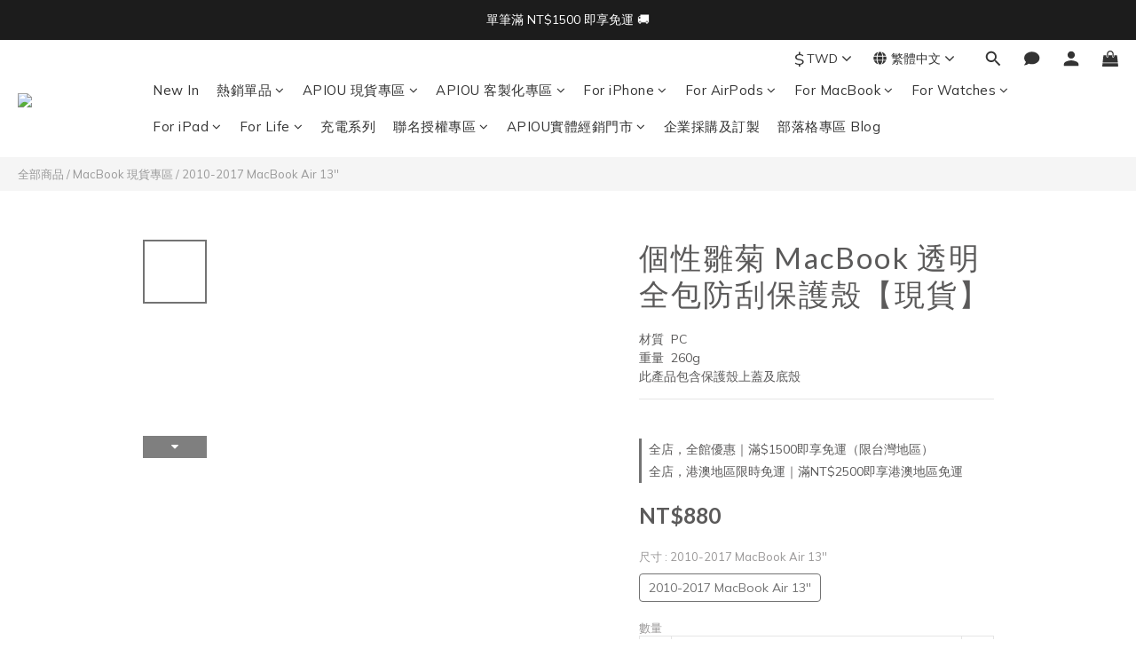

--- FILE ---
content_type: text/html; charset=utf-8
request_url: https://www.apeelcase.com/products/daisy-macbook-case-1-1
body_size: 109949
content:
<!DOCTYPE html>
<html lang="zh-hant"><head>  <!-- prefetch dns -->
<meta http-equiv="x-dns-prefetch-control" content="on">
<link rel="dns-prefetch" href="https://cdn.shoplineapp.com">
<link rel="preconnect" href="https://cdn.shoplineapp.com" crossorigin>
<link rel="dns-prefetch" href="https://shoplineimg.com">
<link rel="preconnect" href="https://shoplineimg.com">
<link rel="dns-prefetch" href="https://shoplineimg.com">
<link rel="preconnect" href="https://shoplineimg.com" title="image-service-origin">

  <link rel="preload" href="https://cdn.shoplineapp.com/s/javascripts/currencies.js" as="script">




      <link rel="preload" as="image" href="https://shoplineimg.com/594b474cd4e395a054002dd9/620df87d216127001af8133f/800x.webp?source_format=jpg" media="(max-height: 950px)">

<!-- Wrap what we need here -->


<!-- SEO -->
  
    <title ng-non-bindable>個性雛菊 MacBook 透明全包防刮保護殼【現貨】</title>

  <meta name="description" content="給你的MacBook最具質感的保護， 讓你成為咖啡店裡最特別的存在。">

    <meta name="keywords" content="MacBook, 電腦殼, 蘋果電腦, 大理石殼, 電腦保護殼, 鍵盤膜, macbook, mac, protector, macbook case, marble case, Macbook 保護殼, APEEL, apeel macbook case,Baby cakes保護膜, macbook 保護膜,棋盤格">



<!-- Meta -->
  

    <meta property="og:title" content="個性雛菊 MacBook 透明全包防刮保護殼【現貨】">

  <meta property="og:type" content="product"/>

    <meta property="og:url" content="https://www.apeelcase.com/products/daisy-macbook-case-1-1">
    <link rel="canonical" href="https://www.apeelcase.com/products/daisy-macbook-case-1-1">

  <meta property="og:description" content="給你的MacBook最具質感的保護， 讓你成為咖啡店裡最特別的存在。">

    <meta property="og:image" content="https://img.shoplineapp.com/media/image_clips/620df87d216127001af8133f/original.jpg?1645082748">
    <meta name="thumbnail" content="https://img.shoplineapp.com/media/image_clips/620df87d216127001af8133f/original.jpg?1645082748">

    <meta property="fb:app_id" content="505816380723198">



<!-- locale meta -->


  <meta name="viewport" content="width=device-width, initial-scale=1.0, viewport-fit=cover">
<meta name="mobile-web-app-capable" content="yes">
<meta name="format-detection" content="telephone=no" />
<meta name="google" value="notranslate">

<!-- Shop icon -->
  <link rel="shortcut icon" type="image/png" href="https://img.shoplineapp.com/media/image_clips/643edfe821de390020f589d1/original.png?1681842152">




<!--- Site Ownership Data -->
    <meta name="google-site-verification" content="K--aLzKNT0Ce4QlKn58xbZj8kgnR4tYdrLNOdIu-eRs">
    <meta name="facebook-domain-verification" content="8i6gjx2io9pyelmtdxedg6lesqktar">
    <meta name="p:domain_verify" content="56dbbe1b96b5294b268227edccfdc776">
<!--- Site Ownership Data End-->

<!-- Styles -->


        <link rel="stylesheet" media="all" href="https://cdn.shoplineapp.com/assets/lib/bootstrap-3.4.1-4ccbe929d8684c8cc83f72911d02f011655dbd6b146a879612fadcdfa86fa7c7.css" onload="" />

        <link rel="stylesheet" media="print" href="https://cdn.shoplineapp.com/assets/theme_vendor-6eb73ce39fd4a86f966b1ab21edecb479a1d22cae142252ad701407277a4d3be.css" onload="this.media='all'" />


        <link rel="stylesheet" media="print" href="https://cdn.shoplineapp.com/assets/shop-089f417f9fe436afeb211ddaa365a839a8ef409de0c5238f8b6e5d24d46cc769.css" onload="this.media=&quot;all&quot;" />

            <link rel="stylesheet" media="all" href="https://cdn.shoplineapp.com/assets/v2_themes/ultra_chic/page-product-detail-015b130e51f0ed36464eb1bc00f708ee54234f0f3dece7045cdd667a8c6dc8fb.css" onload="" />


    






  <link rel="stylesheet" media="all" href="https://cdn.shoplineapp.com/packs/css/intl_tel_input-0d9daf73.chunk.css" />








<script type="text/javascript">
  window.mainConfig = JSON.parse('{\"sessionId\":\"\",\"merchantId\":\"594b474cd4e395a054002dd9\",\"appCoreHost\":\"shoplineapp.com\",\"assetHost\":\"https://cdn.shoplineapp.com/packs/\",\"apiBaseUrl\":\"http://shoplineapp.com\",\"eventTrackApi\":\"https://events.shoplytics.com/api\",\"frontCommonsApi\":\"https://front-commons.shoplineapp.com/api\",\"appendToUrl\":\"\",\"env\":\"production\",\"merchantData\":{\"_id\":\"594b474cd4e395a054002dd9\",\"addon_limit_enabled\":false,\"base_country_code\":\"TW\",\"base_currency\":{\"id\":\"twd\",\"iso_code\":\"TWD\",\"alternate_symbol\":\"NT$\",\"name\":\"New Taiwan Dollar\",\"symbol_first\":true,\"subunit_to_unit\":1},\"base_currency_code\":\"TWD\",\"beta_feature_keys\":[\"promotions_setup\",\"promotions_apply\",\"hide_coupon\",\"checkout_v2\"],\"brand_home_url\":\"https://www.apeelcase.com\",\"checkout_setting\":{\"enable_membership_autocheck\":true,\"enable_subscription_autocheck\":false,\"enforce_user_login_on_checkout\":false,\"enabled_abandoned_cart_notification\":true,\"enable_sc_fast_checkout\":false,\"multi_checkout\":{\"enabled\":false}},\"current_plan_key\":\"basket\",\"current_theme_key\":\"ultra_chic\",\"delivery_option_count\":8,\"enabled_stock_reminder\":true,\"handle\":\"apeelcase746\",\"identifier\":\"85375555\",\"instagram_access_token\":\"\",\"instagram_id\":\"\",\"invoice_activation\":\"active\",\"is_image_service_enabled\":true,\"mobile_logo_media_url\":\"https://img.shoplineapp.com/media/image_clips/643ee0e2564f70001ae13131/original.png?1681842401\",\"name\":\"APIOU\",\"order_setting\":{\"invoice_activation\":\"active\",\"short_message_activation\":\"inactive\",\"stock_reminder_activation\":\"true\",\"default_out_of_stock_reminder\":false,\"auto_cancel_expired_orders\":true,\"auto_revert_credit\":false,\"enabled_order_auth_expiry\":false,\"enforce_user_login_on_checkout\":true,\"enabled_abandoned_cart_notification\":true,\"enable_order_split_einvoice_reissue\":true,\"no_duplicate_uniform_invoice\":true,\"checkout_without_email\":false,\"hourly_auto_invoice\":false,\"enabled_location_id\":false,\"enabled_sf_hidden_product_name\":false,\"slp_auto_refund\":false,\"customer_return_order\":{\"enabled\":false,\"available_return_days\":\"7\"},\"customer_cancel_order\":{\"enabled\":false,\"auto_revert_credit\":false},\"custom_fields\":[{\"type\":\"textarea\",\"label\":\"❗️結帳前先看這邊❗️\\n\\n✹ 下單前，請再次確認商品型號是否正確！\\n\\n✹ 如訂單內含預購商品，將等到預購商品到貨後一併出貨。\\n\\n✹ 若希望快速收到包裹，建議下單現貨專區的商品並選擇「宅配」。\",\"name_translations\":{\"en\":\"❗️Please double-check before checkout❗️\\n\\n✓ Before placing your order, please make sure the product model is correct!\\n\\n✓ If your order includes any pre-order items, the entire order will be shipped once the pre-order items are in stock.\",\"zh-hant\":\"❗️結帳前先看這邊❗️\\n\\n✹ 下單前，請再次確認商品型號是否正確！\\n\\n✹ 如訂單內含預購商品，將等到預購商品到貨後一併出貨。\\n\\n✹ 若希望快速收到包裹，建議下單現貨專區的商品並選擇「宅配」。\"},\"hint_translations\":{\"en\":\"\",\"zh-hant\":\"\"}}],\"invoice\":{\"tax_id\":\"85375555\",\"oversea_tax_type\":\"1\",\"tax_type\":\"1\",\"n_p_o_b_a_n\":{\"name\":\"財團法人華山社會福利慈善事業基金會\",\"code\":\"111\",\"short_name\":\"華山基金會\"},\"source\":{\"website_codes\":\"apeel85\",\"api_password\":\"6528FBA40\"}},\"line_messenging\":{\"status\":\"active\"},\"facebook_messenging\":{\"status\":\"active\"},\"status_update_sms\":{\"status\":\"deactivated\"},\"private_info_handle\":{\"enabled\":false,\"custom_fields_enabled\":false}},\"payment_method_count\":7,\"product_setting\":{\"enabled_product_review\":true,\"variation_display\":\"swatches\",\"price_range_enabled\":true,\"enabled_pos_product_customized_price\":false,\"enabled_pos_product_price_tier\":false,\"enable_inventory_change_reason\":true,\"preorder_add_to_cart_button_display\":\"depend_on_stock\",\"enabled_pos_pinned_product\":false},\"promotion_setting\":{\"one_coupon_limit_enabled\":false,\"show_promotion_reminder\":true,\"show_coupon\":true,\"multi_order_discount_strategy\":\"order_or_tier_promotion\",\"order_promotions_ignore_exclude_product\":true},\"rollout_keys\":[\"2FA_google_authenticator\",\"3_layer_category\",\"3_layer_navigation\",\"3_layer_variation\",\"711_CB_13countries\",\"711_CB_pickup_TH\",\"711_c2b_report_v2\",\"711_cross_delivery\",\"AdminCancelRecurringSubscription_V1\",\"MC_WA_Template_Management\",\"MC_manual_order\",\"MO_Apply_Coupon_Code\",\"StaffCanBeDeleted_V1\",\"SummaryStatement_V1\",\"UTM_export\",\"UTM_register\",\"abandoned_cart_notification\",\"add_system_fontstyle\",\"add_to_cart_revamp\",\"addon_products_limit_10\",\"addon_products_limit_unlimited\",\"addon_quantity\",\"address_format_batch2\",\"address_format_jp\",\"address_format_my\",\"address_format_us\",\"address_format_vn\",\"admin_app_extension\",\"admin_clientele_profile\",\"admin_custom_domain\",\"admin_image_service\",\"admin_logistic_bank_account\",\"admin_manual_order\",\"admin_realtime\",\"admin_vietnam_dong\",\"admin_whitelist_ip\",\"adminapp_order_form\",\"adminapp_wa_contacts_list\",\"ads_system_new_tab\",\"adyen_my_sc\",\"affiliate_by_product\",\"affiliate_dashboard\",\"affiliate_kol_report\",\"affiliate_kol_report_appstore\",\"alipay_hk_sc\",\"android_pos_agent_clockin_n_out\",\"android_pos_purchase_order_partial_in_storage\",\"android_pos_save_send_receipt\",\"android_pos_v2_force_upgrade_version_1-50-0_date_2025-08-30\",\"app_categories_filtering\",\"app_multiplan\",\"app_subscription_prorated_billing\",\"apply_multi_order_discount\",\"apps_store\",\"apps_store_blog\",\"apps_store_fb_comment\",\"apps_store_wishlist\",\"appstore_free_trial\",\"archive_order_data\",\"archive_order_ui\",\"assign_products_to_category\",\"auth_flow_revamp\",\"auto_credit\",\"auto_credit_notify\",\"auto_credit_percentage\",\"auto_credit_recurring\",\"auto_reply_comment\",\"auto_reply_fb\",\"auto_save_sf_plus_address\",\"availability_buy_online_pickup_instore\",\"availability_preview_buy_online_pickup_instore\",\"back_in_stock_appstore\",\"back_in_stock_notify\",\"basket_comparising_link_CNY\",\"basket_comparising_link_HKD\",\"basket_comparising_link_TWD\",\"basket_invoice_field\",\"basket_pricing_page_cny\",\"basket_pricing_page_hkd\",\"basket_pricing_page_myr\",\"basket_pricing_page_sgd\",\"basket_pricing_page_thb\",\"basket_pricing_page_twd\",\"basket_pricing_page_usd\",\"basket_pricing_page_vnd\",\"basket_subscription_coupon\",\"basket_subscription_email\",\"bianco_setting\",\"bidding_select_product\",\"bing_ads\",\"birthday_format_v2\",\"block_gtm_for_lighthouse\",\"blog\",\"blog_app\",\"blog_revamp_admin\",\"blog_revamp_admin_category\",\"blog_revamp_doublewrite\",\"blog_revamp_related_products\",\"blog_revamp_shop_category\",\"blog_revamp_singleread\",\"breadcrumb\",\"broadcast_addfilter\",\"broadcast_advanced_filters\",\"broadcast_analytics\",\"broadcast_center\",\"broadcast_clone\",\"broadcast_email_html\",\"broadcast_facebook_template\",\"broadcast_line_template\",\"broadcast_preset_time\",\"broadcast_to_unsubscribers_sms\",\"broadcast_unsubscribe_email\",\"bulk_action_customer\",\"bulk_action_product\",\"bulk_assign_point\",\"bulk_import_multi_lang\",\"bulk_payment_delivery_setting\",\"bulk_printing_labels_711C2C\",\"bulk_update_dynamic_fields\",\"bulk_update_job\",\"bulk_update_new_fields\",\"bulk_update_tag\",\"bulk_update_tag_enhancement\",\"bundle_add_type\",\"bundle_group\",\"bundle_page\",\"bundle_pricing\",\"bundle_promotion_apply_enhancement\",\"bundle_stackable\",\"buy_button\",\"buy_now_button\",\"buyandget_promotion\",\"callback_service\",\"cancel_order_by_customer\",\"cancel_order_by_customer_v2\",\"cart_addon\",\"cart_addon_condition\",\"cart_addon_limit\",\"cart_use_product_service\",\"cart_uuid\",\"category_banner_multiple\",\"category_limit_unlimited\",\"category_sorting\",\"channel_fb\",\"channel_integration\",\"channel_line\",\"charge_shipping_fee_by_product_qty\",\"chat_widget\",\"chat_widget_facebook\",\"chat_widget_ig\",\"chat_widget_line\",\"chat_widget_livechat\",\"chat_widget_whatsapp\",\"chatbot_card_carousel\",\"chatbot_card_template\",\"chatbot_image_widget\",\"chatbot_keywords_matching\",\"chatbot_welcome_template\",\"checkout_membercheckbox_toggle\",\"checkout_revamp_v2024\",\"checkout_setting\",\"cn_pricing_page_2019\",\"combine_orders_app\",\"comment_list_export\",\"component_h1_tag\",\"connect_new_facebookpage\",\"consolidated_billing\",\"contact_us_mobile\",\"cookie_consent\",\"country_code\",\"coupon_notification\",\"coupon_v2\",\"create_staff_revamp\",\"credit_amount_condition_hidden\",\"credit_campaign\",\"credit_condition_5_tier_ec\",\"credit_installment_payment_fee_hidden\",\"credit_point_report\",\"credit_point_triggerpoint\",\"crm_email_custom\",\"crm_notify_preview\",\"crm_sms_custom\",\"crm_sms_notify\",\"cross_shop_tracker\",\"custom_css\",\"custom_home_delivery_tw\",\"custom_notify\",\"custom_order_export\",\"customer_advanced_filter\",\"customer_coupon\",\"customer_custom_field_limit_5\",\"customer_data_secure\",\"customer_edit\",\"customer_export_v2\",\"customer_group\",\"customer_group_analysis\",\"customer_group_broadcast\",\"customer_group_filter_p2\",\"customer_group_filter_p3\",\"customer_group_regenerate\",\"customer_group_sendcoupon\",\"customer_group_smartrfm_filter\",\"customer_import_50000_failure_report\",\"customer_import_v2\",\"customer_import_v3\",\"customer_list\",\"customer_new_report\",\"customer_referral\",\"customer_referral_notify\",\"customer_search_match\",\"customer_tag\",\"dashboard_v2\",\"dashboard_v2_revamp\",\"date_picker_v2\",\"deep_link_support_linepay\",\"deep_link_support_payme\",\"deep_search\",\"default_theme_ultrachic\",\"delivery_time\",\"delivery_time_with_quantity\",\"design_submenu\",\"dev_center_app_store\",\"disable_footer_brand\",\"disable_old_upgrade_reminder\",\"domain_applicable\",\"doris_bien_setting\",\"dusk_setting\",\"ec_order_unlimit\",\"ecpay_expirydate\",\"ecpay_payment_gateway\",\"einvoice_bulk_update\",\"einvoice_edit\",\"einvoice_list_by_day\",\"einvoice_newlogic\",\"email_credit_expire_notify\",\"email_custom\",\"email_member_forget_password_notify\",\"email_member_register_notify\",\"email_order_notify\",\"email_verification\",\"enable_body_script\",\"enable_calculate_api_promotion_apply\",\"enable_calculate_api_promotion_filter\",\"enable_cart_api\",\"enable_cart_service\",\"enable_corejs_splitting\",\"enable_lazysizes_image_tag\",\"enable_new_css_bundle\",\"enable_order_status_callback_revamp_for_promotion\",\"enable_order_status_callback_revamp_for_storefront\",\"enable_promotion_usage_record\",\"enable_shopjs_splitting\",\"enhanced_catalog_feed\",\"exclude_product\",\"exclude_product_v2\",\"execute_shipment_permission\",\"export_inventory_report_v2\",\"express_cart\",\"express_checkout_pages\",\"extend_reminder\",\"facebook_ads\",\"facebook_dia\",\"facebook_line_promotion_notify\",\"facebook_login\",\"facebook_messenger_subscription\",\"facebook_notify\",\"facebook_pixel_manager\",\"fb_1on1_chat\",\"fb_broadcast\",\"fb_broadcast_sc\",\"fb_broadcast_sc_p2\",\"fb_comment_app\",\"fb_entrance_optimization\",\"fb_feed_unlimit\",\"fb_group\",\"fb_menu\",\"fb_messenger_onetime_notification\",\"fb_multi_category_feed\",\"fb_offline_conversions_api\",\"fb_pixel_matching\",\"fb_pixel_v2\",\"fb_post_management\",\"fb_product_set\",\"fb_quick_signup_link\",\"fb_shop_now_button\",\"fb_ssapi\",\"fb_sub_button\",\"fb_welcome_msg\",\"fbe_oe\",\"fbe_shop\",\"fbe_v2\",\"fbe_v2_edit\",\"feature_alttag_phase1\",\"feature_alttag_phase2\",\"flash_price_campaign\",\"fm_order_receipt\",\"fmt_c2c_newlabel\",\"fmt_revision\",\"footer_brand\",\"footer_builder\",\"footer_builder_new\",\"form_builder\",\"form_builder_access\",\"form_builder_user_management\",\"form_builder_v2_elements\",\"form_builder_v2_receiver\",\"form_builder_v2_report\",\"get_coupon\",\"get_promotions_by_cart\",\"gift_promotion_condition\",\"gifts_limit_10\",\"gifts_limit_unlimited\",\"gmv_revamp\",\"godaddy\",\"google_ads_api\",\"google_ads_manager\",\"google_analytics_4\",\"google_analytics_manager\",\"google_content_api\",\"google_dynamic_remarketing_tag\",\"google_enhanced_conversions\",\"google_preorder_feed\",\"google_product_category_3rdlayer\",\"google_recaptcha\",\"google_remarketing_manager\",\"google_signup_login\",\"google_tag_manager\",\"gp_tw_sc\",\"group_url_bind_post_live\",\"h2_tag_phase1\",\"hct_logistics_bills_report\",\"hidden_product\",\"hidden_product_p2\",\"hide_credit_point_record_balance\",\"hk_pricing_page_2019\",\"hkd_pricing_page_disabled_2020\",\"ig_browser_notify\",\"ig_live\",\"ig_login_entrance\",\"ig_new_api\",\"image_gallery\",\"image_gallery_p2\",\"image_host_by_region\",\"image_limit_100000\",\"image_limit_30000\",\"image_widget_mobile\",\"inbox_manual_order\",\"inbox_send_cartlink\",\"increase_variation_limit\",\"instagram_create_post\",\"instagram_post_sales\",\"instant_order_form\",\"integrated_label_711\",\"integrated_sfexpress\",\"integration_one\",\"inventory_change_reason\",\"inventory_search_v2\",\"job_api_products_export\",\"job_api_user_export\",\"job_product_import\",\"jquery_v3\",\"kingsman_v2_setting\",\"line_1on1_chat\",\"line_abandon_notification\",\"line_ads_tag\",\"line_broadcast\",\"line_in_chat_shopping\",\"line_live\",\"line_login\",\"line_login_mobile\",\"line_point_cpa_tag\",\"line_shopping_new_fields\",\"line_signup\",\"live_after_keyword\",\"live_ai_tag_comments\",\"live_announce_bids\",\"live_announce_buyer\",\"live_bidding\",\"live_broadcast_v2\",\"live_bulk_checkoutlink\",\"live_bulk_edit\",\"live_checkout_notification\",\"live_checkout_notification_all\",\"live_checkout_notification_message\",\"live_comment_discount\",\"live_comment_robot\",\"live_create_product_v2\",\"live_crosspost\",\"live_dashboard_product\",\"live_event_discount\",\"live_exclusive_price\",\"live_fb_group\",\"live_fhd_video\",\"live_general_settings\",\"live_group_event\",\"live_host_panel\",\"live_ig_messenger_broadcast\",\"live_ig_product_recommend\",\"live_im_switch\",\"live_keyword_switch\",\"live_line_broadcast\",\"live_line_management\",\"live_line_multidisplay\",\"live_luckydraw_enhancement\",\"live_messenger_broadcast\",\"live_order_block\",\"live_print_advanced\",\"live_product_recommend\",\"live_shopline_announcement\",\"live_shopline_beauty_filter\",\"live_shopline_keyword\",\"live_shopline_product_card\",\"live_shopline_view\",\"live_shopline_view_marquee\",\"live_show_storefront_facebook\",\"live_show_storefront_shopline\",\"live_stream_settings\",\"locale_revamp\",\"lock_cart_sc_product\",\"logistic_bill_v2_711_b2c\",\"logistic_bill_v2_711_c2c\",\"logo_favicon\",\"luckydraw_products\",\"luckydraw_qualification\",\"manual_activation\",\"manual_order\",\"manual_order_7-11\",\"manual_order_ec_to_sc\",\"manually_bind_post\",\"marketing_affiliate\",\"marketing_affiliate_p2\",\"mc-history-instant\",\"mc_711crossborder\",\"mc_ad_tag\",\"mc_assign_message\",\"mc_auto_bind_member\",\"mc_autoreply_cotent\",\"mc_autoreply_question\",\"mc_autoreply_trigger\",\"mc_broadcast\",\"mc_broadcast_v2\",\"mc_bulk_read\",\"mc_chatbot_template\",\"mc_delete_message\",\"mc_edit_cart\",\"mc_history_instant\",\"mc_history_post\",\"mc_im\",\"mc_inbox_autoreply\",\"mc_input_status\",\"mc_instant_notifications\",\"mc_invoicetitle_optional\",\"mc_keyword_autotagging\",\"mc_line_broadcast\",\"mc_line_broadcast_all_friends\",\"mc_line_cart\",\"mc_logistics_hct\",\"mc_logistics_tcat\",\"mc_manage_blacklist\",\"mc_mark_todo\",\"mc_new_menu\",\"mc_phone_tag\",\"mc_reminder_unpaid\",\"mc_reply_pic\",\"mc_setting_message\",\"mc_setting_orderform\",\"mc_shop_message_refactor\",\"mc_smart_advice\",\"mc_sort_waitingtime\",\"mc_sort_waitingtime_new\",\"mc_tw_invoice\",\"media_gcp_upload\",\"member_center_profile_revamp\",\"member_import_notify\",\"member_info_reward\",\"member_info_reward_subscription\",\"member_password_setup_notify\",\"member_points\",\"member_points_notify\",\"member_price\",\"membership_tier_double_write\",\"membership_tier_notify\",\"membership_tiers\",\"memebr_center_point_credit_revamp\",\"menu_limit_100\",\"menu_limit_unlimited\",\"merchant_automatic_payment_setting\",\"message_center_v3\",\"message_revamp\",\"mo_remove_discount\",\"mobile_and_email_signup\",\"mobile_signup_p2\",\"modularize_address_format\",\"molpay_credit_card\",\"multi_lang\",\"multicurrency\",\"my_pricing_page_2019\",\"myapp_reauth_alert\",\"myr_pricing_page_disabled_2020\",\"new_app_subscription\",\"new_layout_for_mobile_and_pc\",\"new_onboarding_flow\",\"new_return_management\",\"new_settings_apply_all_promotion\",\"new_signup_flow\",\"new_sinopac_3d\",\"notification_custom_sending_time\",\"npb_theme_philia\",\"npb_widget_font_size_color\",\"ob_revamp\",\"ob_sgstripe\",\"ob_twecpay\",\"oceanpay\",\"old_fbe_removal\",\"onboarding_basketplan\",\"onboarding_handle\",\"one_new_filter\",\"one_page_store\",\"one_page_store_1000\",\"one_page_store_checkout\",\"one_page_store_clone\",\"one_page_store_product_set\",\"online_credit_redemption_toggle\",\"online_store_design\",\"online_store_design_setup_guide_basketplan\",\"open_api_management\",\"order_add_to_cart\",\"order_archive_calculation_revamp_crm_amount\",\"order_archive_calculation_revamp_crm_member\",\"order_archive_product_testing\",\"order_archive_testing\",\"order_archive_testing_crm\",\"order_archive_testing_order_details\",\"order_archive_testing_return_order\",\"order_confirmation_slip_upload\",\"order_custom_field_limit_5\",\"order_custom_notify\",\"order_discount_stackable\",\"order_export_366day\",\"order_export_v2\",\"order_filter_shipped_date\",\"order_new_source\",\"order_promotion_split\",\"order_search_custom_field\",\"order_search_sku\",\"order_select_across_pages\",\"order_sms_notify\",\"order_split\",\"order_status_non_automation\",\"order_status_tag_color\",\"order_tag\",\"orderemail_new_logic\",\"other_custom_notify\",\"out_of_stock_order\",\"page_builder_revamp\",\"page_builder_revamp_theme_setting\",\"page_builder_revamp_theme_setting_initialized\",\"page_builder_section_cache_enabled\",\"page_builder_widget_accordion\",\"page_builder_widget_blog\",\"page_builder_widget_category\",\"page_builder_widget_collage\",\"page_builder_widget_countdown\",\"page_builder_widget_custom_liquid\",\"page_builder_widget_instagram\",\"page_builder_widget_product_text\",\"page_builder_widget_subscription\",\"page_builder_widget_video\",\"page_limit_unlimited\",\"page_view_cache\",\"pakpobox\",\"partial_free_shipping\",\"payme\",\"payment_condition\",\"payment_fee_config\",\"payment_image\",\"payment_slip_notify\",\"paypal_upgrade\",\"pdp_image_lightbox\",\"pdp_image_lightbox_icon\",\"pending_subscription\",\"philia_setting\",\"pickup_remember_store\",\"plp_label_wording\",\"plp_product_seourl\",\"plp_variation_selector\",\"plp_wishlist\",\"point_campaign\",\"point_redeem_to_cash\",\"pos_only_product_settings\",\"pos_retail_store_price\",\"pos_setup_guide_basketplan\",\"post_cancel_connect\",\"post_commerce_stack_comment\",\"post_fanpage_luckydraw\",\"post_fb_group\",\"post_general_setting\",\"post_lock_pd\",\"post_sales_dashboard\",\"postsale_auto_reply\",\"postsale_create_post\",\"postsale_ig_auto_reply\",\"postsales_connect_multiple_posts\",\"preorder_limit\",\"preset_publish\",\"product_available_time\",\"product_cost_permission\",\"product_feed_info\",\"product_feed_manager_availability\",\"product_feed_revamp\",\"product_index_v2\",\"product_info\",\"product_limit_1000\",\"product_limit_unlimited\",\"product_log_v2\",\"product_page_limit_10\",\"product_quantity_update\",\"product_recommendation_abtesting\",\"product_revamp_doublewrite\",\"product_revamp_singleread\",\"product_review_import\",\"product_review_import_installable\",\"product_review_plp\",\"product_review_reward\",\"product_search\",\"product_set_revamp\",\"product_set_v2_enhancement\",\"product_summary\",\"promotion_blacklist\",\"promotion_filter_by_date\",\"promotion_first_purchase\",\"promotion_hour\",\"promotion_limit_10\",\"promotion_limit_100\",\"promotion_limit_unlimited\",\"promotion_minitem\",\"promotion_page\",\"promotion_page_reminder\",\"promotion_page_seo_button\",\"promotion_record_archive_test\",\"promotion_reminder\",\"purchase_limit_campaign\",\"quick_answer\",\"recaptcha_reset_pw\",\"redirect_301_settings\",\"rejected_bill_reminder\",\"remove_fblike_sc\",\"repay_cookie\",\"replace_janus_interface\",\"replace_lms_old_oa_interface\",\"reports\",\"revert_credit\",\"revert_credit_p2\",\"revert_credit_status\",\"sales_dashboard\",\"sangria_setting\",\"sc_advanced_keyword\",\"sc_ai_chat_analysis\",\"sc_ai_suggested_reply\",\"sc_alipay_standard\",\"sc_atm\",\"sc_auto_bind_member\",\"sc_autodetect_address\",\"sc_autodetect_paymentslip\",\"sc_autoreply_icebreaker\",\"sc_broadcast_permissions\",\"sc_clearcart\",\"sc_clearcart_all\",\"sc_comment_label\",\"sc_comment_list\",\"sc_conversations_statistics_sunset\",\"sc_download_adminapp\",\"sc_facebook_broadcast\",\"sc_facebook_live\",\"sc_fb_ig_subscription\",\"sc_gpt_chatsummary\",\"sc_gpt_content_generator\",\"sc_gpt_knowledge_base\",\"sc_group_pm_commentid\",\"sc_group_webhook\",\"sc_intercom\",\"sc_keywords\",\"sc_line_live_pl\",\"sc_list_search\",\"sc_live_line\",\"sc_lock_inventory\",\"sc_manual_order\",\"sc_mc_settings\",\"sc_mo_711emap\",\"sc_order_unlimit\",\"sc_outstock_msg\",\"sc_overall_statistics\",\"sc_overall_statistics_api_v3\",\"sc_overall_statistics_v2\",\"sc_pickup\",\"sc_post_feature\",\"sc_product_set\",\"sc_product_variation\",\"sc_sidebar\",\"sc_similar_question_replies\",\"sc_slp_subscription_promotion\",\"sc_standard\",\"sc_store_pickup\",\"sc_wa_contacts_list\",\"sc_wa_message_report\",\"sc_wa_permissions\",\"scheduled_home_page\",\"search_function_image_gallery\",\"security_center\",\"select_all_customer\",\"select_all_inventory\",\"send_coupon_notification\",\"session_expiration_period\",\"setup_guide_basketplan\",\"sfexpress_centre\",\"sfexpress_eflocker\",\"sfexpress_service\",\"sfexpress_store\",\"sg_onboarding_currency\",\"share_cart_link\",\"shop_builder_plp\",\"shop_category_filter\",\"shop_category_filter_bulk_action\",\"shop_product_search_rate_limit\",\"shop_related_recaptcha\",\"shop_template_advanced_setting\",\"shopback_cashback\",\"shopline_captcha\",\"shopline_email_captcha\",\"shopline_product_reviews\",\"shoplytics_benchmark\",\"shoplytics_broadcast_api_v3\",\"shoplytics_channel_store_permission\",\"shoplytics_credit_analysis\",\"shoplytics_customer_refactor_api_v3\",\"shoplytics_date_picker_v2\",\"shoplytics_event_realtime_refactor_api_v3\",\"shoplytics_events_api_v3\",\"shoplytics_export_flex\",\"shoplytics_homepage_v2\",\"shoplytics_invoices_api_v3\",\"shoplytics_lite\",\"shoplytics_membership_tier_growth\",\"shoplytics_orders_api_v3\",\"shoplytics_ordersales_v3\",\"shoplytics_payments_api_v3\",\"shoplytics_pro\",\"shoplytics_product_revamp_api_v3\",\"shoplytics_promotions_api_v3\",\"shoplytics_psa_multi_stores_export\",\"shoplytics_psa_sub_categories\",\"shoplytics_rfim_enhancement_v3\",\"shoplytics_session_metrics\",\"shoplytics_staff_api_v3\",\"shoplytics_to_hd\",\"shopping_session_enabled\",\"signin_register_revamp\",\"skya_setting\",\"sl_admin_inventory_count\",\"sl_admin_inventory_transfer\",\"sl_admin_purchase_order\",\"sl_admin_supplier\",\"sl_logistics_bulk_action\",\"sl_logistics_fmt_freeze\",\"sl_logistics_modularize\",\"sl_payment_alipay\",\"sl_payment_cc\",\"sl_payment_standard_v2\",\"sl_payment_type_check\",\"sl_payments_apple_pay\",\"sl_payments_cc_promo\",\"sl_payments_my_cc\",\"sl_payments_my_fpx\",\"sl_payments_sg_cc\",\"sl_payments_tw_cc\",\"sl_pos\",\"sl_pos_SHOPLINE_Payments_tw\",\"sl_pos_admin\",\"sl_pos_admin_cancel_order\",\"sl_pos_admin_delete_order\",\"sl_pos_admin_inventory_transfer\",\"sl_pos_admin_order_archive_testing\",\"sl_pos_admin_purchase_order\",\"sl_pos_admin_register_shift\",\"sl_pos_admin_staff\",\"sl_pos_agent_by_channel\",\"sl_pos_agent_clockin_n_out\",\"sl_pos_agent_performance\",\"sl_pos_android_A4_printer\",\"sl_pos_android_check_cart_items_with_local_db\",\"sl_pos_android_order_reduction\",\"sl_pos_android_receipt_enhancement\",\"sl_pos_app_order_archive_testing\",\"sl_pos_app_transaction_filter_enhance\",\"sl_pos_apps_store\",\"sl_pos_bugfender_log_reduction\",\"sl_pos_bulk_import_purchase_order\",\"sl_pos_bulk_import_update_enhancement\",\"sl_pos_check_duplicate_create_order\",\"sl_pos_claim_coupon\",\"sl_pos_convert_order_to_cart_by_snapshot\",\"sl_pos_credit_redeem\",\"sl_pos_customerID_duplicate_check\",\"sl_pos_customer_info_enhancement\",\"sl_pos_customer_product_preference\",\"sl_pos_customized_price\",\"sl_pos_disable_touchid_unlock\",\"sl_pos_discount\",\"sl_pos_einvoice_alert\",\"sl_pos_einvoice_refactor\",\"sl_pos_feature_permission\",\"sl_pos_force_upgrade_1-109-0\",\"sl_pos_force_upgrade_1-110-1\",\"sl_pos_free_gifts_promotion\",\"sl_pos_from_Swift_to_OC\",\"sl_pos_iOS_A4_printer\",\"sl_pos_iOS_app_transaction_filter_enhance\",\"sl_pos_iOS_cashier_revamp_cart\",\"sl_pos_iOS_cashier_revamp_product_list\",\"sl_pos_iPadOS_version_upgrade_remind_16_0_0\",\"sl_pos_initiate_couchbase\",\"sl_pos_inventory_count\",\"sl_pos_inventory_count_difference_reason\",\"sl_pos_inventory_count_for_selected_products\",\"sl_pos_inventory_feature_module\",\"sl_pos_inventory_transfer_insert_enhancement\",\"sl_pos_inventory_transfer_request\",\"sl_pos_invoice_carrier_scan\",\"sl_pos_invoice_product_name_filter\",\"sl_pos_invoice_swiftUI_revamp\",\"sl_pos_invoice_toast_show\",\"sl_pos_ios_receipt_info_enhancement\",\"sl_pos_ios_small_label_enhancement\",\"sl_pos_ios_version_upgrade_remind\",\"sl_pos_itc\",\"sl_pos_logo_terms_and_condition\",\"sl_pos_member_points\",\"sl_pos_member_price\",\"sl_pos_multiple_payments\",\"sl_pos_new_report_customer_analysis\",\"sl_pos_new_report_daily_payment_methods\",\"sl_pos_new_report_overview\",\"sl_pos_new_report_product_preorder\",\"sl_pos_new_report_transaction_detail\",\"sl_pos_no_minimum_age\",\"sl_pos_one_einvoice_setting\",\"sl_pos_order_reduction\",\"sl_pos_order_refactor_admin\",\"sl_pos_order_upload_using_pos_service\",\"sl_pos_partial_return\",\"sl_pos_password_setting_refactor\",\"sl_pos_payment\",\"sl_pos_payment_method_picture\",\"sl_pos_payment_method_prioritized_and_hidden\",\"sl_pos_payoff_preorder\",\"sl_pos_pin_products\",\"sl_pos_price_by_channel\",\"sl_pos_product_add_to_cart_refactor\",\"sl_pos_product_set\",\"sl_pos_product_variation_ui\",\"sl_pos_promotion\",\"sl_pos_promotion_by_channel\",\"sl_pos_purchase_order_onlinestore\",\"sl_pos_purchase_order_partial_in_storage\",\"sl_pos_receipt_enhancement\",\"sl_pos_receipt_information\",\"sl_pos_receipt_preorder_return_enhancement\",\"sl_pos_receipt_setting_by_channel\",\"sl_pos_receipt_swiftUI_revamp\",\"sl_pos_register_shift\",\"sl_pos_report_shoplytics_psi\",\"sl_pos_revert_credit\",\"sl_pos_save_send_receipt\",\"sl_pos_shopline_payment_invoice_new_flow\",\"sl_pos_show_coupon\",\"sl_pos_stock_refactor\",\"sl_pos_supplier_refactor\",\"sl_pos_terminal_bills\",\"sl_pos_terminal_settlement\",\"sl_pos_terminal_tw\",\"sl_pos_toast_revamp\",\"sl_pos_transaction_conflict\",\"sl_pos_transaction_view_admin\",\"sl_pos_transfer_onlinestore\",\"sl_pos_user_permission\",\"sl_pos_variation_setting_refactor\",\"sl_purchase_order_search_create_enhancement\",\"slp_bank_promotion\",\"slp_product_subscription\",\"slp_remember_credit_card\",\"slp_swap\",\"smart_omo_appstore\",\"smart_product_recommendation\",\"smart_product_recommendation_plus\",\"smart_product_recommendation_regular\",\"smart_recommended_related_products\",\"sms_broadcast\",\"sms_custom\",\"sms_with_shop_name\",\"social_channel_revamp\",\"social_channel_user\",\"social_name_in_order\",\"split_order_applied_creditpoint\",\"sso_lang_th\",\"sso_lang_vi\",\"staff_elasticsearch\",\"staff_limit_5\",\"staff_limit_unlimited\",\"staff_service_migration\",\"static_resource_host_by_region\",\"stop_slp_approvedemail\",\"store_pick_up\",\"storefront_app_extension\",\"storefront_return\",\"stripe_3d_secure\",\"stripe_3ds_cny\",\"stripe_3ds_hkd\",\"stripe_3ds_myr\",\"stripe_3ds_sgd\",\"stripe_3ds_thb\",\"stripe_3ds_usd\",\"stripe_3ds_vnd\",\"stripe_google_pay\",\"stripe_payment_intents\",\"stripe_radar\",\"stripe_subscription_my_account\",\"structured_data\",\"studio_livestream\",\"sub_sgstripe\",\"subscription_config_edit\",\"subscription_config_edit_delivery_payment\",\"subscription_currency\",\"subscription_order_expire_notify\",\"subscription_order_notify\",\"subscription_product\",\"subscription_promotion\",\"tappay_3D_secure\",\"tappay_sdk_v2_3_2\",\"tappay_sdk_v3\",\"tax_inclusive_setting\",\"taxes_settings\",\"tcat_711pickup_sl_logisitics\",\"tcat_logistics_bills_report\",\"tcat_newlabel\",\"th_pricing_page_2020\",\"thb_pricing_page_disabled_2020\",\"theme_bianco\",\"theme_doris_bien\",\"theme_kingsman_v2\",\"theme_level_3\",\"theme_sangria\",\"theme_ultrachic\",\"tier_birthday_credit\",\"tier_member_points\",\"tier_member_price\",\"tier_reward_app_availability\",\"tier_reward_app_p2\",\"tier_reward_credit\",\"tnc-checkbox\",\"toggle_mobile_category\",\"tw_app_shopback_cashback\",\"tw_fm_sms\",\"tw_pricing_page_2019\",\"tw_stripe_subscription\",\"twd_pricing_page_disabled_2020\",\"uc_integration\",\"uc_v2_endpoints\",\"ultra_setting\",\"unified_admin\",\"upgrade_reminder\",\"use_ngram_for_order_search\",\"user_center_social_channel\",\"user_credits\",\"variant_image_selector\",\"variant_saleprice_cost_weight\",\"variation_label_swatches\",\"varm_setting\",\"vn_pricing_page_2020\",\"vnd_pricing_page_disabled_2020\",\"wa_broadcast_customer_group\",\"wa_system_template\",\"wa_template_custom_content\",\"whatsapp_accept_marketing\",\"whatsapp_catalog\",\"whatsapp_extension\",\"whatsapp_order_form\",\"whatsapp_orderstatus_toggle\",\"wishlist_app\",\"yahoo_dot\",\"youtube_accounting_linking\",\"youtube_live_shopping\",\"zotabox\",\"zotabox_installable\"],\"shop_default_home_url\":\"https://apeelcase746.shoplineapp.com\",\"shop_status\":\"open\",\"show_sold_out\":true,\"sl_payment_merchant_id\":\"2333482381081714688\",\"supported_languages\":[\"en\",\"zh-hant\"],\"tags\":[\"electronics\"],\"time_zone\":\"Asia/Taipei\",\"updated_at\":\"2025-11-18T15:19:30.982Z\",\"user_setting\":{\"_id\":\"594b474cd4e395a054002ddc\",\"created_at\":\"2017-06-22T04:27:56.158Z\",\"data\":{\"general_fields\":[{\"type\":\"gender\",\"options\":{\"order\":{\"include\":\"false\",\"required\":\"false\"},\"signup\":{\"include\":\"false\",\"required\":\"false\"},\"profile\":{\"include\":\"false\",\"required\":\"false\"}}},{\"type\":\"birthday\",\"options\":{\"order\":{\"include\":\"true\",\"required\":\"false\"},\"signup\":{\"include\":\"true\",\"required\":\"false\"},\"profile\":{\"include\":\"true\",\"required\":\"false\"}}}],\"minimum_age_limit\":\"13\",\"custom_fields\":[{\"type\":\"text\",\"name_translations\":{\"zh-hant\":\"請依網頁提示文字提供客製化內容\",\"en\":\"Personalized Text for custom cases\"},\"hint_translations\":{\"zh-hant\":\"（客製化商品限定填寫）\",\"en\":\"Ex: Your Name\"},\"options\":{\"order\":{\"include\":\"true\",\"required\":\"false\"},\"signup\":{\"include\":\"false\",\"required\":\"false\"},\"profile\":{\"include\":\"false\",\"required\":\"false\"}},\"field_id\":\"6387ff400308a2002b0fed94\",\"member_info_reward\":\"false\"},{\"type\":\"text\",\"name_translations\":{\"zh-hant\":\"您是從哪裡知道我們的呢?\",\"en\":\"Where did you know about us?\"},\"options\":{\"order\":{\"include\":\"true\",\"required\":\"false\"},\"signup\":{\"include\":\"true\",\"required\":\"false\"},\"profile\":{\"include\":\"true\",\"required\":\"false\"}},\"field_id\":\"63d728fff2ec11002084d815\",\"hint_translations\":{\"en\":\"Ex: Google / IG / Red / Pinterest\",\"zh-hant\":\"Ex: 社群 / 廣告 /朋友推薦/網紅推薦（留名字）/ 舊客\"},\"member_info_reward\":\"true\"}],\"signup_method\":\"email_and_mobile\",\"sms_verification\":{\"status\":\"true\",\"supported_countries\":[\"*\"]},\"facebook_login\":{\"status\":\"active\",\"app_id\":\"505816380723198\"},\"google_login\":{\"status\":\"active\",\"client_id\":\"113783944752-adh8vpetthv2vo8sh8bgft46qjevmg7v.apps.googleusercontent.com\",\"client_secret\":\"GOCS***************************DMyz\"},\"enable_facebook_comment\":\"\",\"facebook_comment\":\"\",\"line_login\":{\"status\":\"active\"},\"recaptcha_signup\":{\"status\":\"false\",\"site_key\":\"6Lc62qsaAAAAAOsi5NiTbWZGYZ67qzwN90_BoaCa\"},\"email_verification\":{\"status\":\"true\"},\"login_with_verification\":{\"status\":\"true\"},\"upgrade_reminder\":{\"status\":\"active\"},\"enable_member_point\":true,\"enable_user_credit\":true,\"birthday_format\":\"YYYY/MM/DD\",\"send_birthday_credit_period\":\"daily\",\"member_info_reward\":{\"enabled\":true,\"reward_on\":[],\"subscription_reward_on\":[],\"coupons\":{\"enabled\":false,\"promotion_ids\":[]}},\"enable_age_policy\":false,\"force_complete_info\":false,\"user_credit_expired\":{\"sms\":{\"status\":\"inactive\"},\"email\":{\"status\":\"active\"},\"line_mes_api\":{\"status\":\"inactive\"}},\"member_info_reward_point\":{\"sms\":{\"status\":\"inactive\"},\"email\":{\"status\":\"active\"},\"line_mes_api\":{\"status\":\"inactive\"}}},\"item_type\":\"\",\"key\":\"users\",\"name\":null,\"owner_id\":\"594b474cd4e395a054002dd9\",\"owner_type\":\"Merchant\",\"publish_status\":\"published\",\"status\":\"active\",\"updated_at\":\"2025-03-28T03:01:03.083Z\",\"value\":null}},\"localeData\":{\"loadedLanguage\":{\"name\":\"繁體中文\",\"code\":\"zh-hant\"},\"supportedLocales\":[{\"name\":\"English\",\"code\":\"en\"},{\"name\":\"繁體中文\",\"code\":\"zh-hant\"}]},\"currentUser\":null,\"themeSettings\":{\"background\":\"ultra_chic_light\",\"primary-color\":\"994C18\",\"hover\":\"swanky.box\",\"header_mode\":\"centered\",\"categories_collapsed\":true,\"image_fill\":false,\"is_multicurrency_enabled\":true,\"category_page\":\"72\",\"mobile_categories_collapsed\":true,\"enabled_quick_cart\":true,\"show_promotions_on_product\":true,\"enabled_wish_list\":false,\"hide_language_selector\":false,\"opens_in_new_tab\":true,\"mobile_categories_removed\":true,\"buy_now_button\":{\"enabled\":true,\"color\":\"fb7813\"},\"plp_wishlist\":true,\"enabled_sort_by_sold\":false,\"goto_top\":true,\"hide_share_buttons\":true,\"messages_enabled\":true,\"hide_languages\":\"\",\"page_background\":\"ffffff\",\"page_text\":\"5b5a5a\",\"page_text_link\":\"4e4e4e\",\"announcement_background\":\"1c1c1c\",\"announcement_text\":\"ffffff\",\"header_background\":\"ffffff\",\"header_text\":\"333333\",\"header_icon\":\"333333\",\"primary_background\":\"737373\",\"primary_text\":\"ffffff\",\"buy_now_background\":\"040404\",\"buy_now_text\":\"FFFFFF\",\"footer_background\":\"FFFFFF\",\"footer_text\":\"333333\",\"footer_icon\":\"333333\",\"copyright_background\":\"F7F7F7\",\"copyright_text\":\"999999\",\"font_title\":\"Lato\",\"font_size_title\":\"1.2\",\"font_paragraph\":\"Mulish\",\"font_size_paragraph\":\"1\",\"plp_variation_selector\":{\"enabled\":true,\"show_variation\":1},\"variation_image_selector_enabled\":true,\"variation_image_selector_variation\":1,\"enable_gdpr_cookies_banner\":false,\"updated_with_new_page_builder\":true,\"product_promotion_label_background\":\"c41c1c\",\"product_promotion_label_text\":\"ffffff\",\"variation_image_style\":\"circle\",\"variation_image_size\":\"sm\",\"product_custom_label_style\":\"arrow-rectangular\",\"show_products_total\":true},\"isMultiCurrencyEnabled\":true,\"features\":{\"plans\":{\"free\":{\"member_price\":false,\"cart_addon\":false,\"google_analytics_ecommerce\":false,\"membership\":false,\"shopline_logo\":true,\"user_credit\":{\"manaul\":false,\"auto\":false},\"variant_image_selector\":false},\"standard\":{\"member_price\":false,\"cart_addon\":false,\"google_analytics_ecommerce\":false,\"membership\":false,\"shopline_logo\":true,\"user_credit\":{\"manaul\":false,\"auto\":false},\"variant_image_selector\":false},\"starter\":{\"member_price\":false,\"cart_addon\":false,\"google_analytics_ecommerce\":false,\"membership\":false,\"shopline_logo\":true,\"user_credit\":{\"manaul\":false,\"auto\":false},\"variant_image_selector\":false},\"pro\":{\"member_price\":false,\"cart_addon\":false,\"google_analytics_ecommerce\":false,\"membership\":false,\"shopline_logo\":false,\"user_credit\":{\"manaul\":false,\"auto\":false},\"variant_image_selector\":false},\"business\":{\"member_price\":false,\"cart_addon\":false,\"google_analytics_ecommerce\":true,\"membership\":true,\"shopline_logo\":false,\"user_credit\":{\"manaul\":false,\"auto\":false},\"facebook_comments_plugin\":true,\"variant_image_selector\":false},\"basic\":{\"member_price\":false,\"cart_addon\":false,\"google_analytics_ecommerce\":false,\"membership\":false,\"shopline_logo\":false,\"user_credit\":{\"manaul\":false,\"auto\":false},\"variant_image_selector\":false},\"basic2018\":{\"member_price\":false,\"cart_addon\":false,\"google_analytics_ecommerce\":false,\"membership\":false,\"shopline_logo\":true,\"user_credit\":{\"manaul\":false,\"auto\":false},\"variant_image_selector\":false},\"sc\":{\"member_price\":false,\"cart_addon\":false,\"google_analytics_ecommerce\":true,\"membership\":false,\"shopline_logo\":true,\"user_credit\":{\"manaul\":false,\"auto\":false},\"facebook_comments_plugin\":true,\"facebook_chat_plugin\":true,\"variant_image_selector\":false},\"advanced\":{\"member_price\":false,\"cart_addon\":false,\"google_analytics_ecommerce\":true,\"membership\":false,\"shopline_logo\":false,\"user_credit\":{\"manaul\":false,\"auto\":false},\"facebook_comments_plugin\":true,\"facebook_chat_plugin\":true,\"variant_image_selector\":false},\"premium\":{\"member_price\":true,\"cart_addon\":true,\"google_analytics_ecommerce\":true,\"membership\":true,\"shopline_logo\":false,\"user_credit\":{\"manaul\":true,\"auto\":true},\"google_dynamic_remarketing\":true,\"facebook_comments_plugin\":true,\"facebook_chat_plugin\":true,\"wish_list\":true,\"facebook_messenger_subscription\":true,\"product_feed\":true,\"express_checkout\":true,\"variant_image_selector\":true},\"enterprise\":{\"member_price\":true,\"cart_addon\":true,\"google_analytics_ecommerce\":true,\"membership\":true,\"shopline_logo\":false,\"user_credit\":{\"manaul\":true,\"auto\":true},\"google_dynamic_remarketing\":true,\"facebook_comments_plugin\":true,\"facebook_chat_plugin\":true,\"wish_list\":true,\"facebook_messenger_subscription\":true,\"product_feed\":true,\"express_checkout\":true,\"variant_image_selector\":true},\"crossborder\":{\"member_price\":true,\"cart_addon\":true,\"google_analytics_ecommerce\":true,\"membership\":true,\"shopline_logo\":false,\"user_credit\":{\"manaul\":true,\"auto\":true},\"google_dynamic_remarketing\":true,\"facebook_comments_plugin\":true,\"facebook_chat_plugin\":true,\"wish_list\":true,\"facebook_messenger_subscription\":true,\"product_feed\":true,\"express_checkout\":true,\"variant_image_selector\":true},\"o2o\":{\"member_price\":true,\"cart_addon\":true,\"google_analytics_ecommerce\":true,\"membership\":true,\"shopline_logo\":false,\"user_credit\":{\"manaul\":true,\"auto\":true},\"google_dynamic_remarketing\":true,\"facebook_comments_plugin\":true,\"facebook_chat_plugin\":true,\"wish_list\":true,\"facebook_messenger_subscription\":true,\"product_feed\":true,\"express_checkout\":true,\"subscription_product\":true,\"variant_image_selector\":true}}},\"requestCountry\":\"US\",\"trackerEventData\":{\"Product ID\":\"660aa1fd8e68ff0020c6169b\"},\"isRecaptchaEnabled\":false,\"isRecaptchaEnterprise\":true,\"recaptchaEnterpriseSiteKey\":\"6LeMcv0hAAAAADjAJkgZLpvEiuc6migO0KyLEadr\",\"recaptchaEnterpriseCheckboxSiteKey\":\"6LfQVEEoAAAAAAzllcvUxDYhfywH7-aY52nsJ2cK\",\"recaptchaSiteKey\":\"6LeMcv0hAAAAADjAJkgZLpvEiuc6migO0KyLEadr\",\"currencyData\":{\"supportedCurrencies\":[{\"name\":\"$ HKD\",\"symbol\":\"$\",\"iso_code\":\"hkd\"},{\"name\":\"P MOP\",\"symbol\":\"P\",\"iso_code\":\"mop\"},{\"name\":\"¥ CNY\",\"symbol\":\"¥\",\"iso_code\":\"cny\"},{\"name\":\"$ TWD\",\"symbol\":\"$\",\"iso_code\":\"twd\"},{\"name\":\"$ USD\",\"symbol\":\"$\",\"iso_code\":\"usd\"},{\"name\":\"$ SGD\",\"symbol\":\"$\",\"iso_code\":\"sgd\"},{\"name\":\"€ EUR\",\"symbol\":\"€\",\"iso_code\":\"eur\"},{\"name\":\"$ AUD\",\"symbol\":\"$\",\"iso_code\":\"aud\"},{\"name\":\"£ GBP\",\"symbol\":\"£\",\"iso_code\":\"gbp\"},{\"name\":\"₱ PHP\",\"symbol\":\"₱\",\"iso_code\":\"php\"},{\"name\":\"RM MYR\",\"symbol\":\"RM\",\"iso_code\":\"myr\"},{\"name\":\"฿ THB\",\"symbol\":\"฿\",\"iso_code\":\"thb\"},{\"name\":\"د.إ AED\",\"symbol\":\"د.إ\",\"iso_code\":\"aed\"},{\"name\":\"¥ JPY\",\"symbol\":\"¥\",\"iso_code\":\"jpy\"},{\"name\":\"$ BND\",\"symbol\":\"$\",\"iso_code\":\"bnd\"},{\"name\":\"₩ KRW\",\"symbol\":\"₩\",\"iso_code\":\"krw\"},{\"name\":\"Rp IDR\",\"symbol\":\"Rp\",\"iso_code\":\"idr\"},{\"name\":\"₫ VND\",\"symbol\":\"₫\",\"iso_code\":\"vnd\"},{\"name\":\"$ CAD\",\"symbol\":\"$\",\"iso_code\":\"cad\"}],\"requestCountryCurrencyCode\":\"TWD\"},\"previousUrl\":\"\",\"checkoutLandingPath\":\"/cart\",\"webpSupported\":true,\"pageType\":\"products-show\",\"paypalCnClientId\":\"AYVtr8kMzEyRCw725vQM_-hheFyo1FuWeaup4KPSvU1gg44L-NG5e2PNcwGnMo2MLCzGRg4eVHJhuqBP\",\"efoxPayVersion\":\"1.0.60\",\"universalPaymentSDKUrl\":\"https://cdn.myshopline.com\",\"shoplinePaymentCashierSDKUrl\":\"https://cdn.myshopline.com/pay/paymentElement/1.7.1/index.js\",\"shoplinePaymentV2Env\":\"prod\",\"shoplinePaymentGatewayEnv\":\"prod\",\"currentPath\":\"/products/daisy-macbook-case-1-1\",\"isExceedCartLimitation\":null,\"familyMartEnv\":\"prod\",\"familyMartConfig\":{\"cvsname\":\"familymart.shoplineapp.com\"},\"familyMartFrozenConfig\":{\"cvsname\":\"familymartfreeze.shoplineapp.com\",\"cvslink\":\"https://familymartfreeze.shoplineapp.com/familymart_freeze_callback\",\"emap\":\"https://ecmfme.map.com.tw/ReceiveOrderInfo.aspx\"},\"pageIdentifier\":\"product_detail\",\"staticResourceHost\":\"https://static.shoplineapp.com/\",\"facebookAppId\":\"467428936681900\",\"facebookSdkVersion\":\"v2.7\",\"criteoAccountId\":null,\"criteoEmail\":null,\"shoplineCaptchaEnv\":\"prod\",\"shoplineCaptchaPublicKey\":\"MIGfMA0GCSqGSIb3DQEBAQUAA4GNADCBiQKBgQCUXpOVJR72RcVR8To9lTILfKJnfTp+f69D2azJDN5U9FqcZhdYfrBegVRKxuhkwdn1uu6Er9PWV4Tp8tRuHYnlU+U72NRpb0S3fmToXL3KMKw/4qu2B3EWtxeh/6GPh3leTvMteZpGRntMVmJCJdS8PY1CG0w6QzZZ5raGKXQc2QIDAQAB\",\"defaultBlockedSmsCountries\":\"PS,MG,KE,AO,KG,UG,AZ,ZW,TJ,NG,GT,DZ,BD,BY,AF,LK,MA,EH,MM,EG,LV,OM,LT,UA,RU,KZ,KH,LY,ML,MW,IR,EE\"}');
</script>

  <script
    src="https://browser.sentry-cdn.com/6.8.0/bundle.tracing.min.js"
    integrity="sha384-PEpz3oi70IBfja8491RPjqj38s8lBU9qHRh+tBurFb6XNetbdvlRXlshYnKzMB0U"
    crossorigin="anonymous"
    defer
  ></script>
  <script
    src="https://browser.sentry-cdn.com/6.8.0/captureconsole.min.js"
    integrity="sha384-FJ5n80A08NroQF9DJzikUUhiCaQT2rTIYeJyHytczDDbIiejfcCzBR5lQK4AnmVt"
    crossorigin="anonymous"
    defer
  ></script>

<script>
  function sriOnError (event) {
    if (window.Sentry) window.Sentry.captureException(event);

    var script = document.createElement('script');
    var srcDomain = new URL(this.src).origin;
    script.src = this.src.replace(srcDomain, '');
    if (this.defer) script.setAttribute("defer", "defer");
    document.getElementsByTagName('head')[0].insertBefore(script, null);
  }
</script>

<script>window.lazySizesConfig={},Object.assign(window.lazySizesConfig,{lazyClass:"sl-lazy",loadingClass:"sl-lazyloading",loadedClass:"sl-lazyloaded",preloadClass:"sl-lazypreload",errorClass:"sl-lazyerror",iframeLoadMode:"1",loadHidden:!1});</script>
<script>!function(e,t){var a=t(e,e.document,Date);e.lazySizes=a,"object"==typeof module&&module.exports&&(module.exports=a)}("undefined"!=typeof window?window:{},function(e,t,a){"use strict";var n,i;if(function(){var t,a={lazyClass:"lazyload",loadedClass:"lazyloaded",loadingClass:"lazyloading",preloadClass:"lazypreload",errorClass:"lazyerror",autosizesClass:"lazyautosizes",fastLoadedClass:"ls-is-cached",iframeLoadMode:0,srcAttr:"data-src",srcsetAttr:"data-srcset",sizesAttr:"data-sizes",minSize:40,customMedia:{},init:!0,expFactor:1.5,hFac:.8,loadMode:2,loadHidden:!0,ricTimeout:0,throttleDelay:125};for(t in i=e.lazySizesConfig||e.lazysizesConfig||{},a)t in i||(i[t]=a[t])}(),!t||!t.getElementsByClassName)return{init:function(){},cfg:i,noSupport:!0};var s,o,r,l,c,d,u,f,m,y,h,z,g,v,p,C,b,A,E,_,w,M,N,x,L,W,S,B,T,F,R,D,k,H,O,P,$,q,I,U,j,G,J,K,Q,V=t.documentElement,X=e.HTMLPictureElement,Y="addEventListener",Z="getAttribute",ee=e[Y].bind(e),te=e.setTimeout,ae=e.requestAnimationFrame||te,ne=e.requestIdleCallback,ie=/^picture$/i,se=["load","error","lazyincluded","_lazyloaded"],oe={},re=Array.prototype.forEach,le=function(e,t){return oe[t]||(oe[t]=new RegExp("(\\s|^)"+t+"(\\s|$)")),oe[t].test(e[Z]("class")||"")&&oe[t]},ce=function(e,t){le(e,t)||e.setAttribute("class",(e[Z]("class")||"").trim()+" "+t)},de=function(e,t){var a;(a=le(e,t))&&e.setAttribute("class",(e[Z]("class")||"").replace(a," "))},ue=function(e,t,a){var n=a?Y:"removeEventListener";a&&ue(e,t),se.forEach(function(a){e[n](a,t)})},fe=function(e,a,i,s,o){var r=t.createEvent("Event");return i||(i={}),i.instance=n,r.initEvent(a,!s,!o),r.detail=i,e.dispatchEvent(r),r},me=function(t,a){var n;!X&&(n=e.picturefill||i.pf)?(a&&a.src&&!t[Z]("srcset")&&t.setAttribute("srcset",a.src),n({reevaluate:!0,elements:[t]})):a&&a.src&&(t.src=a.src)},ye=function(e,t){return(getComputedStyle(e,null)||{})[t]},he=function(e,t,a){for(a=a||e.offsetWidth;a<i.minSize&&t&&!e._lazysizesWidth;)a=t.offsetWidth,t=t.parentNode;return a},ze=(l=[],c=r=[],d=function(){var e=c;for(c=r.length?l:r,s=!0,o=!1;e.length;)e.shift()();s=!1},u=function(e,a){s&&!a?e.apply(this,arguments):(c.push(e),o||(o=!0,(t.hidden?te:ae)(d)))},u._lsFlush=d,u),ge=function(e,t){return t?function(){ze(e)}:function(){var t=this,a=arguments;ze(function(){e.apply(t,a)})}},ve=function(e){var t,n=0,s=i.throttleDelay,o=i.ricTimeout,r=function(){t=!1,n=a.now(),e()},l=ne&&o>49?function(){ne(r,{timeout:o}),o!==i.ricTimeout&&(o=i.ricTimeout)}:ge(function(){te(r)},!0);return function(e){var i;(e=!0===e)&&(o=33),t||(t=!0,(i=s-(a.now()-n))<0&&(i=0),e||i<9?l():te(l,i))}},pe=function(e){var t,n,i=99,s=function(){t=null,e()},o=function(){var e=a.now()-n;e<i?te(o,i-e):(ne||s)(s)};return function(){n=a.now(),t||(t=te(o,i))}},Ce=(_=/^img$/i,w=/^iframe$/i,M="onscroll"in e&&!/(gle|ing)bot/.test(navigator.userAgent),N=0,x=0,L=0,W=-1,S=function(e){L--,(!e||L<0||!e.target)&&(L=0)},B=function(e){return null==E&&(E="hidden"==ye(t.body,"visibility")),E||!("hidden"==ye(e.parentNode,"visibility")&&"hidden"==ye(e,"visibility"))},T=function(e,a){var n,i=e,s=B(e);for(p-=a,A+=a,C-=a,b+=a;s&&(i=i.offsetParent)&&i!=t.body&&i!=V;)(s=(ye(i,"opacity")||1)>0)&&"visible"!=ye(i,"overflow")&&(n=i.getBoundingClientRect(),s=b>n.left&&C<n.right&&A>n.top-1&&p<n.bottom+1);return s},R=ve(F=function(){var e,a,s,o,r,l,c,d,u,y,z,_,w=n.elements;if(n.extraElements&&n.extraElements.length>0&&(w=Array.from(w).concat(n.extraElements)),(h=i.loadMode)&&L<8&&(e=w.length)){for(a=0,W++;a<e;a++)if(w[a]&&!w[a]._lazyRace)if(!M||n.prematureUnveil&&n.prematureUnveil(w[a]))q(w[a]);else if((d=w[a][Z]("data-expand"))&&(l=1*d)||(l=x),y||(y=!i.expand||i.expand<1?V.clientHeight>500&&V.clientWidth>500?500:370:i.expand,n._defEx=y,z=y*i.expFactor,_=i.hFac,E=null,x<z&&L<1&&W>2&&h>2&&!t.hidden?(x=z,W=0):x=h>1&&W>1&&L<6?y:N),u!==l&&(g=innerWidth+l*_,v=innerHeight+l,c=-1*l,u=l),s=w[a].getBoundingClientRect(),(A=s.bottom)>=c&&(p=s.top)<=v&&(b=s.right)>=c*_&&(C=s.left)<=g&&(A||b||C||p)&&(i.loadHidden||B(w[a]))&&(m&&L<3&&!d&&(h<3||W<4)||T(w[a],l))){if(q(w[a]),r=!0,L>9)break}else!r&&m&&!o&&L<4&&W<4&&h>2&&(f[0]||i.preloadAfterLoad)&&(f[0]||!d&&(A||b||C||p||"auto"!=w[a][Z](i.sizesAttr)))&&(o=f[0]||w[a]);o&&!r&&q(o)}}),k=ge(D=function(e){var t=e.target;t._lazyCache?delete t._lazyCache:(S(e),ce(t,i.loadedClass),de(t,i.loadingClass),ue(t,H),fe(t,"lazyloaded"))}),H=function(e){k({target:e.target})},O=function(e,t){var a=e.getAttribute("data-load-mode")||i.iframeLoadMode;0==a?e.contentWindow.location.replace(t):1==a&&(e.src=t)},P=function(e){var t,a=e[Z](i.srcsetAttr);(t=i.customMedia[e[Z]("data-media")||e[Z]("media")])&&e.setAttribute("media",t),a&&e.setAttribute("srcset",a)},$=ge(function(e,t,a,n,s){var o,r,l,c,d,u;(d=fe(e,"lazybeforeunveil",t)).defaultPrevented||(n&&(a?ce(e,i.autosizesClass):e.setAttribute("sizes",n)),r=e[Z](i.srcsetAttr),o=e[Z](i.srcAttr),s&&(c=(l=e.parentNode)&&ie.test(l.nodeName||"")),u=t.firesLoad||"src"in e&&(r||o||c),d={target:e},ce(e,i.loadingClass),u&&(clearTimeout(y),y=te(S,2500),ue(e,H,!0)),c&&re.call(l.getElementsByTagName("source"),P),r?e.setAttribute("srcset",r):o&&!c&&(w.test(e.nodeName)?O(e,o):e.src=o),s&&(r||c)&&me(e,{src:o})),e._lazyRace&&delete e._lazyRace,de(e,i.lazyClass),ze(function(){var t=e.complete&&e.naturalWidth>1;u&&!t||(t&&ce(e,i.fastLoadedClass),D(d),e._lazyCache=!0,te(function(){"_lazyCache"in e&&delete e._lazyCache},9)),"lazy"==e.loading&&L--},!0)}),q=function(e){if(!e._lazyRace){var t,a=_.test(e.nodeName),n=a&&(e[Z](i.sizesAttr)||e[Z]("sizes")),s="auto"==n;(!s&&m||!a||!e[Z]("src")&&!e.srcset||e.complete||le(e,i.errorClass)||!le(e,i.lazyClass))&&(t=fe(e,"lazyunveilread").detail,s&&be.updateElem(e,!0,e.offsetWidth),e._lazyRace=!0,L++,$(e,t,s,n,a))}},I=pe(function(){i.loadMode=3,R()}),j=function(){m||(a.now()-z<999?te(j,999):(m=!0,i.loadMode=3,R(),ee("scroll",U,!0)))},{_:function(){z=a.now(),n.elements=t.getElementsByClassName(i.lazyClass),f=t.getElementsByClassName(i.lazyClass+" "+i.preloadClass),ee("scroll",R,!0),ee("resize",R,!0),ee("pageshow",function(e){if(e.persisted){var a=t.querySelectorAll("."+i.loadingClass);a.length&&a.forEach&&ae(function(){a.forEach(function(e){e.complete&&q(e)})})}}),e.MutationObserver?new MutationObserver(R).observe(V,{childList:!0,subtree:!0,attributes:!0}):(V[Y]("DOMNodeInserted",R,!0),V[Y]("DOMAttrModified",R,!0),setInterval(R,999)),ee("hashchange",R,!0),["focus","mouseover","click","load","transitionend","animationend"].forEach(function(e){t[Y](e,R,!0)}),/d$|^c/.test(t.readyState)?j():(ee("load",j),t[Y]("DOMContentLoaded",R),te(j,2e4)),n.elements.length?(F(),ze._lsFlush()):R()},checkElems:R,unveil:q,_aLSL:U=function(){3==i.loadMode&&(i.loadMode=2),I()}}),be=(J=ge(function(e,t,a,n){var i,s,o;if(e._lazysizesWidth=n,n+="px",e.setAttribute("sizes",n),ie.test(t.nodeName||""))for(s=0,o=(i=t.getElementsByTagName("source")).length;s<o;s++)i[s].setAttribute("sizes",n);a.detail.dataAttr||me(e,a.detail)}),K=function(e,t,a){var n,i=e.parentNode;i&&(a=he(e,i,a),(n=fe(e,"lazybeforesizes",{width:a,dataAttr:!!t})).defaultPrevented||(a=n.detail.width)&&a!==e._lazysizesWidth&&J(e,i,n,a))},{_:function(){G=t.getElementsByClassName(i.autosizesClass),ee("resize",Q)},checkElems:Q=pe(function(){var e,t=G.length;if(t)for(e=0;e<t;e++)K(G[e])}),updateElem:K}),Ae=function(){!Ae.i&&t.getElementsByClassName&&(Ae.i=!0,be._(),Ce._())};return te(function(){i.init&&Ae()}),n={cfg:i,autoSizer:be,loader:Ce,init:Ae,uP:me,aC:ce,rC:de,hC:le,fire:fe,gW:he,rAF:ze}});</script>
  <script>!function(e){window.slShadowDomCreate=window.slShadowDomCreate?window.slShadowDomCreate:e}(function(){"use strict";var e="data-shadow-status",t="SL-SHADOW-CONTENT",o={init:"init",complete:"complete"},a=function(e,t,o){if(e){var a=function(e){if(e&&e.target&&e.srcElement)for(var t=e.target||e.srcElement,a=e.currentTarget;t!==a;){if(t.matches("a")){var n=t;e.delegateTarget=n,o.apply(n,[e])}t=t.parentNode}};e.addEventListener(t,a)}},n=function(e){window.location.href.includes("is_preview=2")&&a(e,"click",function(e){e.preventDefault()})},r=function(a){if(a instanceof HTMLElement){var r=!!a.shadowRoot,i=a.previousElementSibling,s=i&&i.tagName;if(!a.getAttribute(e))if(s==t)if(r)console.warn("SL shadow dom warning: The root is aready shadow root");else a.setAttribute(e,o.init),a.attachShadow({mode:"open"}).appendChild(i),n(i),a.slUpdateLazyExtraElements&&a.slUpdateLazyExtraElements(),a.setAttribute(e,o.complete);else console.warn("SL shadow dom warning: The shadow content does not match shadow tag name")}else console.warn("SL shadow dom warning: The root is not HTMLElement")};try{document.querySelectorAll("sl-shadow-root").forEach(function(e){r(e)})}catch(e){console.warn("createShadowDom warning:",e)}});</script>
  <script>!function(){if(window.lazySizes){var e="."+(window.lazySizesConfig?window.lazySizesConfig.lazyClass:"sl-lazy");void 0===window.lazySizes.extraElements&&(window.lazySizes.extraElements=[]),HTMLElement.prototype.slUpdateLazyExtraElements=function(){var n=[];this.shadowRoot&&(n=Array.from(this.shadowRoot.querySelectorAll(e))),n=n.concat(Array.from(this.querySelectorAll(e)));var t=window.lazySizes.extraElements;return 0===n.length||(t&&t.length>0?window.lazySizes.extraElements=t.concat(n):window.lazySizes.extraElements=n,window.lazySizes.loader.checkElems(),this.shadowRoot.addEventListener("lazyloaded",function(e){var n=window.lazySizes.extraElements;if(n&&n.length>0){var t=n.filter(function(n){return n!==e.target});t.length>0?window.lazySizes.extraElements=t:delete window.lazySizes.extraElements}})),n}}else console.warn("Lazysizes warning: window.lazySizes is undefined")}();</script>

  <script src="https://cdn.shoplineapp.com/s/javascripts/currencies.js" defer></script>



<script>
  function generateGlobalSDKObserver(variableName, options = {}) {
    const { isLoaded = (sdk) => !!sdk } = options;
    return {
      [variableName]: {
        funcs: [],
        notify: function() {
          while (this.funcs.length > 0) {
            const func = this.funcs.shift();
            func(window[variableName]);
          }
        },
        subscribe: function(func) {
          if (isLoaded(window[variableName])) {
            func(window[variableName]);
          } else {
            this.funcs.push(func);
          }
          const unsubscribe = function () {
            const index = this.funcs.indexOf(func);
            if (index > -1) {
              this.funcs.splice(index, 1);
            }
          };
          return unsubscribe.bind(this);
        },
      },
    };
  }

  window.globalSDKObserver = Object.assign(
    {},
    generateGlobalSDKObserver('grecaptcha', { isLoaded: function(sdk) { return sdk && sdk.render }}),
    generateGlobalSDKObserver('FB'),
  );
</script>

<style>
  :root {
      --buy-now-button-color: #fb7813;
      --primary-color: #994C18;

          --category-page: 72;
            --page-background: #ffffff;
            --page-background-h: 0;
            --page-background-s: 0%;
            --page-background-l: 100%;
            --page-text: #5b5a5a;
            --page-text-h: 0;
            --page-text-s: 1%;
            --page-text-l: 35%;
            --page-text-link: #4e4e4e;
            --page-text-link-h: 0;
            --page-text-link-s: 0%;
            --page-text-link-l: 31%;
            --announcement-background: #1c1c1c;
            --announcement-background-h: 0;
            --announcement-background-s: 0%;
            --announcement-background-l: 11%;
            --announcement-text: #ffffff;
            --announcement-text-h: 0;
            --announcement-text-s: 0%;
            --announcement-text-l: 100%;
            --header-background: #ffffff;
            --header-background-h: 0;
            --header-background-s: 0%;
            --header-background-l: 100%;
            --header-text: #333333;
            --header-text-h: 0;
            --header-text-s: 0%;
            --header-text-l: 20%;
            --header-icon: #333333;
            --header-icon-h: 0;
            --header-icon-s: 0%;
            --header-icon-l: 20%;
            --primary-background: #737373;
            --primary-background-h: 0;
            --primary-background-s: 0%;
            --primary-background-l: 45%;
            --primary-text: #ffffff;
            --primary-text-h: 0;
            --primary-text-s: 0%;
            --primary-text-l: 100%;
            --buy-now-background: #040404;
            --buy-now-background-h: 0;
            --buy-now-background-s: 0%;
            --buy-now-background-l: 2%;
            --buy-now-text: #FFFFFF;
            --buy-now-text-h: 0;
            --buy-now-text-s: 0%;
            --buy-now-text-l: 100%;
            --footer-background: #FFFFFF;
            --footer-background-h: 0;
            --footer-background-s: 0%;
            --footer-background-l: 100%;
            --footer-text: #333333;
            --footer-text-h: 0;
            --footer-text-s: 0%;
            --footer-text-l: 20%;
            --footer-icon: #333333;
            --footer-icon-h: 0;
            --footer-icon-s: 0%;
            --footer-icon-l: 20%;
            --copyright-background: #F7F7F7;
            --copyright-background-h: 0;
            --copyright-background-s: 0%;
            --copyright-background-l: 97%;
            --copyright-text: #999999;
            --copyright-text-h: 0;
            --copyright-text-s: 0%;
            --copyright-text-l: 60%;
            --font-title: "Lato", var(--system-sans);

          --font-size-title: 1.2;
            --font-paragraph: "Mulish", var(--system-sans);

          --font-size-paragraph: 1;
            --product-promotion-label-background: #c41c1c;
            --product-promotion-label-background-h: 0;
            --product-promotion-label-background-s: 75%;
            --product-promotion-label-background-l: 44%;
            --product-promotion-label-text: #ffffff;
            --product-promotion-label-text-h: 0;
            --product-promotion-label-text-s: 0%;
            --product-promotion-label-text-l: 100%;
          --variation-image-style: circle;
          --variation-image-size: sm;

    --cookie-consent-popup-z-index: 1000;
  }
</style>

<script type="text/javascript">
(function(e,t,s,c,n,o,p){e.shoplytics||((p=e.shoplytics=function(){
p.exec?p.exec.apply(p,arguments):p.q.push(arguments)
}).v='2.0',p.q=[],(n=t.createElement(s)).async=!0,
n.src=c,(o=t.getElementsByTagName(s)[0]).parentNode.insertBefore(n,o))
})(window,document,'script','https://cdn.shoplytics.com/js/shoplytics-tracker/latest/shoplytics-tracker.js');
shoplytics('init', 'shop', {
  register: {"merchant_id":"594b474cd4e395a054002dd9","language":"zh-hant"}
});

// for facebook login redirect
if (location.hash === '#_=_') {
  history.replaceState(null, document.title, location.toString().replace(/#_=_$/, ''));
}

function SidrOptions(options) {
  if (options === undefined) { options = {}; }
  this.side = options.side || 'left';
  this.speed = options.speed || 200;
  this.name = options.name;
  this.onOpen = options.onOpen || angular.noop;
  this.onClose = options.onClose || angular.noop;
}
window.SidrOptions = SidrOptions;

window.resizeImages = function(element) {
  var images = (element || document).getElementsByClassName("sl-lazy-image")
  var styleRegex = /background\-image:\ *url\(['"]?(https\:\/\/shoplineimg.com\/[^'"\)]*)+['"]?\)/

  for (var i = 0; i < images.length; i++) {
    var image = images[i]
    try {
      var src = image.getAttribute('src') || image.getAttribute('style').match(styleRegex)[1]
    } catch(e) {
      continue;
    }
    var setBySrc, head, tail, width, height;
    try {
      if (!src) { throw 'Unknown source' }

      setBySrc = !!image.getAttribute('src') // Check if it's setting the image url by "src" or "style"
      var urlParts = src.split("?"); // Fix issue that the size pattern can be in external image url
      var result = urlParts[0].match(/(.*)\/(\d+)?x?(\d+)?(.*)/) // Extract width and height from url (e.g. 1000x1000), putting the rest into head and tail for repackaging back
      head = result[1]
      tail = result[4]
      width = parseInt(result[2], 10);
      height = parseInt(result[3], 10);

      if (!!((width || height) && head != '') !== true) { throw 'Invalid image source'; }
    } catch(e) {
      if (typeof e !== 'string') { console.error(e) }
      continue;
    }

    var segment = parseInt(image.getAttribute('data-resizing-segment') || 200, 10)
    var scale = window.devicePixelRatio > 1 ? 2 : 1

    // Resize by size of given element or image itself
    var refElement = image;
    if (image.getAttribute('data-ref-element')) {
      var selector = image.getAttribute('data-ref-element');
      if (selector.indexOf('.') === 0) {
        refElement = document.getElementsByClassName(image.getAttribute('data-ref-element').slice(1))[0]
      } else {
        refElement = document.getElementById(image.getAttribute('data-ref-element'))
      }
    }
    var offsetWidth = refElement.offsetWidth;
    var offsetHeight = refElement.offsetHeight;
    var refWidth = image.getAttribute('data-max-width') ? Math.min(parseInt(image.getAttribute('data-max-width')), offsetWidth) : offsetWidth;
    var refHeight = image.getAttribute('data-max-height') ? Math.min(parseInt(image.getAttribute('data-max-height')), offsetHeight) : offsetHeight;

    // Get desired size based on view, segment and screen scale
    var resizedWidth = isNaN(width) === false ? Math.ceil(refWidth * scale / segment) * segment : undefined
    var resizedHeight = isNaN(height) === false ? Math.ceil(refHeight * scale / segment) * segment : undefined

    if (resizedWidth || resizedHeight) {
      var newSrc = head + '/' + ((resizedWidth || '') + 'x' + (resizedHeight || '')) + (tail || '') + '?';
      for (var j = 1; j < urlParts.length; j++) { newSrc += urlParts[j]; }
      if (newSrc !== src) {
        if (setBySrc) {
          image.setAttribute('src', newSrc);
        } else {
          image.setAttribute('style', image.getAttribute('style').replace(styleRegex, 'background-image:url('+newSrc+')'));
        }
        image.dataset.size = (resizedWidth || '') + 'x' + (resizedHeight || '');
      }
    }
  }
}

let createDeferredPromise = function() {
  let deferredRes, deferredRej;
  let deferredPromise = new Promise(function(res, rej) {
    deferredRes = res;
    deferredRej = rej;
  });
  deferredPromise.resolve = deferredRes;
  deferredPromise.reject = deferredRej;
  return deferredPromise;
}

// For app extension sdk
window.APP_EXTENSION_SDK_ANGULAR_JS_LOADED = createDeferredPromise();
  window.runTaskInIdle = function runTaskInIdle(task) {
    try {
      if (!task) return;
      task();
    } catch (err) {
      console.error(err);
    }
  }

window.runTaskQueue = function runTaskQueue(queue) {
  if (!queue || queue.length === 0) return;

  const task = queue.shift();
  window.runTaskInIdle(task);

  window.runTaskQueue(queue);
}


window.addEventListener('DOMContentLoaded', function() {

app.value('mainConfig', window.mainConfig);

  var appExtensionSdkData = JSON.parse('{\"merchantId\":\"594b474cd4e395a054002dd9\",\"cookieConsent\":null,\"loadedCurrency\":\"twd\",\"pageIdentifier\":\"product_detail\",\"themeKey\":\"ultra_chic\",\"loadedLanguage\":{\"name\":\"繁體中文\",\"code\":\"zh-hant\"},\"appExtensionData\":{\"appIds\":[\"63a2b2930064c0001dd692f9\"]},\"pdpProduct\":{\"id\":\"660aa1fd8e68ff0020c6169b\",\"category_ids\":[\"5b6aa5b3931e49000ec887fa\",\"5d6e9db491bb4a00174eba28\"],\"tags\":\"\",\"variation_keys\":[\"66176398fcb9290015ba087e\"]}}');
app.value('appExtensionSdkData', appExtensionSdkData);


app.value('flash', {
});

app.value('flash_data', {});
app.constant('imageServiceEndpoint', 'https\:\/\/shoplineimg.com/')
app.constant('staticImageHost', 'static.shoplineapp.com/web')
app.constant('staticResourceHost', 'https://static.shoplineapp.com/')
app.constant('FEATURES_LIMIT', JSON.parse('{\"disable_image_service\":false,\"product_variation_limit\":400,\"paypal_spb_checkout\":false,\"mini_fast_checkout\":false,\"fast_checkout_qty\":false,\"buynow_checkout\":false,\"blog_category\":false,\"blog_post_page_limit\":false,\"shop_category_filter\":true,\"stripe_card_hk\":false,\"bulk_update_tag\":true,\"dynamic_shipping_rate_refactor\":false,\"promotion_reminder\":true,\"promotion_page_reminder\":true,\"modularize_address_format\":true,\"point_redeem_to_cash\":true,\"fb_login_integration\":false,\"product_summary\":true,\"plp_wishlist\":true,\"ec_order_unlimit\":true,\"sc_order_unlimit\":true,\"inventory_search_v2\":true,\"sc_lock_inventory\":true,\"crm_notify_preview\":true,\"plp_variation_selector\":true,\"category_banner_multiple\":true,\"order_confirmation_slip_upload\":true,\"tier_upgrade_v2\":false,\"plp_label_wording\":true,\"order_search_custom_field\":true,\"ig_browser_notify\":true,\"ig_browser_disabled\":false,\"send_product_tag_to_shop\":false,\"ads_system_new_tab\":true,\"payment_image\":true,\"sl_logistics_bulk_action\":true,\"disable_orderconfirmation_mail\":false,\"payment_slip_notify\":true,\"product_set_child_products_limit\":20,\"product_set_limit\":-1,\"sl_payments_hk_promo\":false,\"domain_redirect_ec2\":false,\"affiliate_kol_report\":true,\"applepay_newebpay\":false,\"atm_newebpay\":false,\"cvs_newebpay\":false,\"ec_fast_checkout\":false,\"checkout_setting\":true,\"omise_payment\":false,\"member_password_setup_notify\":true,\"membership_tier_notify\":true,\"auto_credit_notify\":true,\"customer_referral_notify\":true,\"member_points_notify\":true,\"member_import_notify\":true,\"crm_sms_custom\":true,\"crm_email_custom\":true,\"customer_group\":true,\"tier_auto_downgrade\":false,\"scheduled_home_page\":true,\"sc_wa_contacts_list\":true,\"broadcast_to_unsubscribers_sms\":true,\"sc_post_feature\":true,\"google_product_category_3rdlayer\":true,\"purchase_limit_campaign\":true,\"order_item_name_edit\":false,\"block_analytics_request\":false,\"subscription_order_notify\":true,\"fb_domain_verification\":false,\"disable_html5mode\":false,\"einvoice_edit\":true,\"order_search_sku\":true,\"cancel_order_by_customer_v2\":true,\"storefront_pdp_enhancement\":false,\"storefront_plp_enhancement\":false,\"storefront_adv_enhancement\":false,\"product_cost_permission\":true,\"promotion_first_purchase\":true,\"block_gtm_for_lighthouse\":true,\"use_critical_css_liquid\":false,\"flash_price_campaign\":true,\"inventory_change_reason\":true,\"ig_login_entrance\":true,\"contact_us_mobile\":true,\"sl_payment_hk_alipay\":false,\"3_layer_variation\":true,\"einvoice_tradevan\":false,\"order_add_to_cart\":true,\"order_new_source\":true,\"einvoice_bulk_update\":true,\"molpay_alipay_tng\":false,\"fastcheckout_add_on\":false,\"plp_product_seourl\":true,\"country_code\":true,\"sc_keywords\":true,\"bulk_printing_labels_711C2C\":true,\"search_function_image_gallery\":true,\"social_channel_user\":true,\"sc_overall_statistics\":true,\"product_main_images_limit\":12,\"order_custom_notify\":true,\"new_settings_apply_all_promotion\":true,\"new_order_label_711b2c\":false,\"payment_condition\":true,\"store_pick_up\":true,\"other_custom_notify\":true,\"crm_sms_notify\":true,\"sms_custom\":true,\"product_set_revamp\":true,\"charge_shipping_fee_by_product_qty\":true,\"whatsapp_extension\":true,\"new_live_selling\":false,\"tier_member_points\":true,\"fb_broadcast_sc_p2\":true,\"fb_entrance_optimization\":true,\"shopback_cashback\":true,\"bundle_add_type\":true,\"google_ads_api\":true,\"google_analytics_4\":true,\"customer_group_smartrfm_filter\":true,\"shopper_app_entrance\":false,\"enable_cart_service\":true,\"store_crm_pwa\":false,\"store_referral_export_import\":false,\"store_referral_setting\":false,\"delivery_time_with_quantity\":true,\"tier_reward_app_installation\":false,\"tier_reward_app_availability\":true,\"stop_slp_approvedemail\":true,\"google_content_api\":true,\"buy_online_pickup_instore\":false,\"subscription_order_expire_notify\":true,\"payment_octopus\":false,\"payment_hide_hk\":false,\"line_ads_tag\":true,\"get_coupon\":true,\"coupon_notification\":true,\"payme_single_key_migration\":false,\"fb_bdapi\":false,\"mc_sort_waitingtime_new\":true,\"disable_itc\":false,\"sl_payment_alipay\":true,\"sl_pos_sg_gst_on_receipt\":false,\"buyandget_promotion\":true,\"line_login_mobile\":true,\"vulnerable_js_upgrade\":false,\"replace_janus_interface\":true,\"enable_calculate_api_promotion_filter\":true,\"combine_orders\":false,\"tier_reward_app_p2\":true,\"slp_remember_credit_card\":true,\"subscription_promotion\":true,\"lock_cart_sc_product\":true,\"extend_reminder\":true,\"customer_search_match\":true,\"slp_product_subscription\":true,\"customer_group_sendcoupon\":true,\"sl_payments_apple_pay\":true,\"apply_multi_order_discount\":true,\"enable_calculate_api_promotion_apply\":true,\"product_revamp_doublewrite\":true,\"tcat_711pickup_emap\":false,\"page_builder_widget_blog\":true,\"page_builder_widget_accordion\":true,\"page_builder_widget_category\":true,\"page_builder_widget_instagram\":true,\"page_builder_widget_custom_liquid\":true,\"page_builder_widget_product_text\":true,\"page_builder_widget_subscription\":true,\"page_builder_widget_video\":true,\"page_builder_widget_collage\":true,\"npb_theme_sangria\":false,\"npb_theme_philia\":true,\"npb_theme_bianco\":false,\"line_point_cpa_tag\":true,\"affiliate_by_product\":true,\"order_select_across_pages\":true,\"page_builder_widget_count_down\":false,\"deep_link_support_payme\":true,\"deep_link_support_linepay\":true,\"split_order_applied_creditpoint\":true,\"product_review_reward\":true,\"rounding_to_one_decimal\":false,\"disable_image_service_lossy_compression\":false,\"order_status_non_automation\":true,\"member_info_reward\":true,\"order_discount_stackable\":true,\"enable_cart_api\":true,\"product_revamp_singleread\":true,\"deep_search\":true,\"new_plp_initialized\":false,\"shop_builder_plp\":true,\"old_fbe_removal\":true,\"fbig_shop_disabled\":false,\"repay_cookie\":true,\"gift_promotion_condition\":true,\"blog_revamp_singleread\":true,\"blog_revamp_doublewrite\":true,\"credit_condition_tier_limit\":5,\"credit_condition_5_tier_ec\":true,\"credit_condition_50_tier_ec\":false,\"return_order_revamp\":false,\"expand_sku_on_plp\":false,\"sl_pos_shopline_payment_invoice_new_flow\":true,\"cart_uuid\":true,\"credit_campaign_tier\":{\"active_campaign_limit\":-1,\"condition_limit\":3},\"promotion_page\":true,\"bundle_page\":true,\"bulk_update_tag_enhancement\":true,\"use_ngram_for_order_search\":true,\"notification_custom_sending_time\":true,\"promotion_by_platform\":false,\"product_feed_revamp\":true,\"one_page_store\":true,\"one_page_store_limit\":1000,\"one_page_store_clone\":true,\"header_content_security_policy\":false,\"product_set_child_products_required_quantity_limit\":50,\"blog_revamp_admin\":true,\"blog_revamp_posts_limit\":3000,\"blog_revamp_admin_category\":true,\"blog_revamp_shop_category\":true,\"blog_revamp_categories_limit\":10,\"blog_revamp_related_products\":true,\"product_feed_manager\":false,\"product_feed_manager_availability\":true,\"checkout_membercheckbox_toggle\":true,\"youtube_accounting_linking\":true,\"crowdfunding_app\":false,\"prevent_duplicate_orders_tempfix\":false,\"product_review_plp\":true,\"product_attribute_tag_awoo\":false,\"sl_pos_customer_info_enhancement\":true,\"sl_pos_customer_product_preference\":true,\"sl_pos_payment_method_prioritized_and_hidden\":true,\"sl_pos_payment_method_picture\":true,\"facebook_line_promotion_notify\":true,\"sl_admin_purchase_order\":true,\"sl_admin_inventory_transfer\":true,\"sl_admin_supplier\":true,\"sl_admin_inventory_count\":true,\"shopline_captcha\":true,\"shopline_email_captcha\":true,\"layout_engine_service_kingsman_plp\":false,\"layout_engine_service_kingsman_pdp\":false,\"layout_engine_service_kingsman_promotions\":false,\"layout_engine_service_kingsman_blogs\":false,\"layout_engine_service_kingsman_member_center\":false,\"layout_engine_service_varm_plp\":false,\"layout_engine_service_varm_pdp\":false,\"layout_engine_service_varm_promotions\":false,\"layout_engine_service_varm_blogs\":false,\"layout_engine_service_varm_member_center\":false,\"smart_product_recommendation\":true,\"one_page_store_product_set\":true,\"page_use_product_service\":false,\"price_discount_label_plp\":false,\"pdp_image_lightbox\":true,\"advanced_menu_app\":false,\"smart_product_recommendation_plus\":true,\"security_center\":true,\"enable_shopjs_splitting\":true,\"enable_body_script\":true,\"enable_corejs_splitting\":true,\"member_info_reward_subscription\":true,\"session_expiration_period\":true,\"point_campaign\":true,\"online_credit_redemption_toggle\":true,\"shoplytics_payments_api_v3\":true,\"shoplytics_staff_api_v3\":true,\"shoplytics_invoices_api_v3\":true,\"shoplytics_broadcast_api_v3\":true,\"enable_promotion_usage_record\":true,\"archive_order_ui\":true,\"archive_order_data\":true,\"order_archive_calculation_revamp_crm_amount\":true,\"order_archive_calculation_revamp_crm_member\":true,\"subscription_config_edit_delivery_payment\":true,\"one_page_store_checkout\":true,\"cart_use_product_service\":true,\"order_export_366day\":true,\"promotion_record_archive_test\":true,\"order_archive_testing_return_order\":true,\"order_archive_testing_order_details\":true,\"order_archive_testing\":true,\"promotion_page_seo_button\":true,\"order_archive_testing_crm\":true,\"order_archive_product_testing\":true,\"shoplytics_customer_refactor_api_v3\":true,\"shoplytics_session_metrics\":true,\"checkout_revamp_v2024\":true,\"product_set_v2_enhancement\":true,\"customer_import_50000_failure_report\":true,\"manual_order_ec_to_sc\":true,\"group_url_bind_post_live\":true,\"shoplytics_product_revamp_api_v3\":true,\"shoplytics_event_realtime_refactor_api_v3\":true,\"shoplytics_ordersales_v3\":true,\"payment_fee_config\":true,\"subscription_config_edit\":true,\"affiliate_dashboard\":true,\"export_inventory_report_v2\":true,\"fb_offline_conversions_api\":true,\"member_center_profile_revamp\":true,\"youtube_live_shopping\":true,\"enable_new_css_bundle\":true,\"broadcast_preset_time\":true,\"email_custom\":true,\"social_channel_revamp\":true,\"memebr_center_point_credit_revamp\":true,\"customer_data_secure\":true,\"coupon_v2\":true,\"tcat_711pickup_sl_logisitics\":true,\"customer_export_v2\":true,\"shoplytics_channel_store_permission\":true,\"customer_group_analysis\":true,\"slp_bank_promotion\":true,\"google_preorder_feed\":true,\"replace_lms_old_oa_interface\":true,\"bulk_update_job\":true,\"custom_home_delivery_tw\":true,\"birthday_format_v2\":true,\"preorder_limit\":true,\"mobile_and_email_signup\":true,\"exclude_product_v2\":true,\"credit_point_report\":true,\"sl_payments_cc_promo\":true,\"user_center_social_channel\":true,\"enable_lazysizes_image_tag\":true,\"whatsapp_accept_marketing\":true,\"line_live\":true,\"credit_campaign\":true,\"credit_point_triggerpoint\":true,\"send_coupon_notification\":true,\"711_CB_pickup_TH\":true,\"cookie_consent\":true,\"customer_group_regenerate\":true,\"customer_group_filter_p3\":true,\"customer_group_filter_p2\":true,\"page_builder_revamp_theme_setting_initialized\":true,\"page_builder_revamp_theme_setting\":true,\"page_builder_revamp\":true,\"customer_group_broadcast\":true,\"partial_free_shipping\":true,\"broadcast_addfilter\":true,\"social_name_in_order\":true,\"admin_app_extension\":true,\"fb_group\":true,\"fb_broadcast_sc\":true,\"711_CB_13countries\":true,\"sl_payment_type_check\":true,\"sl_payment_standard_v2\":true,\"shop_category_filter_bulk_action\":true,\"einvoice_list_by_day\":true,\"bulk_action_product\":true,\"bulk_action_customer\":true,\"pos_only_product_settings\":true,\"tax_inclusive_setting\":true,\"one_new_filter\":true,\"order_tag\":true,\"out_of_stock_order\":true,\"cross_shop_tracker\":true,\"sl_logistics_modularize\":true,\"fbe_shop\":true,\"sc_manual_order\":true,\"sc_sidebar\":true,\"fb_multi_category_feed\":true,\"credit_amount_condition_hidden\":true,\"credit_installment_payment_fee_hidden\":true,\"sc_facebook_live\":true,\"category_sorting\":true,\"dashboard_v2_revamp\":true,\"customer_tag\":true,\"customer_coupon\":true,\"bulk_assign_point\":true,\"zotabox\":true,\"locale_revamp\":true,\"facebook_notify\":true,\"stripe_payment_intents\":true,\"customer_edit\":true,\"fbe_v2_edit\":true,\"payment\":{\"oceanpay\":true,\"sl_payment\":true,\"payme\":true,\"sl_logistics_fmt_freeze\":true,\"stripe_google_pay\":true},\"fb_pixel_v2\":true,\"fb_feed_unlimit\":true,\"customer_referral\":true,\"fb_product_set\":true,\"message_center_v3\":true,\"email_credit_expire_notify\":true,\"enhanced_catalog_feed\":true,\"theme_level\":3,\"chatbot_keywords_matching\":true,\"dusk_setting\":true,\"varm_setting\":true,\"skya_setting\":true,\"philia_setting\":true,\"theme_doris_bien\":true,\"theme_bianco\":true,\"theme_sangria\":true,\"preset_publish\":true,\"membership_tiers\":5,\"cart_addon_condition\":true,\"chatbot_image_widget\":true,\"chatbot_card_carousel\":true,\"uc_v2_endpoints\":true,\"uc_integration\":true,\"member_price\":true,\"revert_credit\":true,\"buy_now_button\":true,\"blog\":true,\"reports\":true,\"custom_css\":true,\"multicurrency\":true,\"chatbot_welcome_template\":true,\"smart_recommended_related_products\":true,\"order_custom_field_limit\":5,\"sl_payments_my_cc\":true,\"sl_payments_tw_cc\":true,\"sl_payments_sg_cc\":true,\"sl_payments_my_fpx\":true,\"sl_payment_cc\":true,\"express_cart\":true,\"chatbot_card_template\":true,\"customer_custom_field_limit\":5,\"sfexpress_centre\":true,\"sfexpress_store\":true,\"sfexpress_service\":true,\"sfexpress_eflocker\":true,\"product_page_limit\":-1,\"gifts_limit\":-1,\"disable_old_upgrade_reminder\":true,\"image_limit\":100000,\"domain_applicable\":true,\"share_cart_link\":true,\"exclude_product\":true,\"cancel_order_by_customer\":true,\"storefront_return\":true,\"admin_manual_order\":true,\"fbe_v2\":true,\"promotion_limit\":-1,\"th_pricing_page_2020\":true,\"shoplytics_to_hd\":true,\"stripe_subscription_my_account\":true,\"user_credit\":{\"manual\":true},\"google_recaptcha\":true,\"product_feed_info\":true,\"disable_footer_brand\":true,\"footer_brand\":true,\"design\":{\"logo_favicon\":true,\"shop_template_advanced_setting\":true},\"fb_ssapi\":true,\"user_settings\":{\"facebook_login\":true},\"fb_quick_signup_link\":true,\"design_submenu\":true,\"vn_pricing_page_2020\":true,\"line_signup\":true,\"google_signup_login\":true,\"toggle_mobile_category\":true,\"online_store_design\":true,\"tcat_newlabel\":true,\"auto_reply_fb\":true,\"ig_new_api\":true,\"google_ads_manager\":true,\"facebook_pixel_manager\":true,\"bing_ads\":true,\"google_remarketing_manager\":true,\"google_analytics_manager\":true,\"yahoo_dot\":true,\"google_tag_manager\":true,\"order_split\":true,\"line_in_chat_shopping\":true,\"cart_addon\":true,\"enable_cart_addon_item\":true,\"studio_livestream\":true,\"fb_shop_now_button\":true,\"dashboard_v2\":true,\"711_cross_delivery\":true,\"product_log_v2\":true,\"integration_one\":true,\"fb_1on1_chat\":true,\"line_1on1_chat\":true,\"admin_custom_domain\":true,\"facebook_ads\":true,\"product_info\":true,\"hidden_product_p2\":true,\"channel_integration\":true,\"sl_logistics_fmt_freeze\":true,\"sl_pos_admin_order_archive_testing\":true,\"sl_pos_receipt_preorder_return_enhancement\":true,\"sl_pos_receipt_setting_by_channel\":true,\"sl_pos_purchase_order_onlinestore\":true,\"sl_pos_inventory_count_for_selected_products\":true,\"sl_pos_credit_redeem\":true,\"sl_pos_receipt_information\":true,\"sl_pos_android_A4_printer\":true,\"sl_pos_iOS_A4_printer\":true,\"sl_pos_pin_products\":true,\"sl_pos_price_by_channel\":true,\"sl_pos_terminal_bills\":true,\"sl_pos_bulk_import_purchase_order\":true,\"sl_pos_promotion_by_channel\":true,\"sl_pos_bulk_import_update_enhancement\":true,\"sl_pos_free_gifts_promotion\":true,\"sl_pos_transfer_onlinestore\":true,\"sl_pos_new_report_daily_payment_methods\":true,\"sl_pos_new_report_overview\":true,\"sl_pos_new_report_transaction_detail\":true,\"sl_pos_new_report_product_preorder\":true,\"sl_pos_new_report_customer_analysis\":true,\"sl_pos_terminal_tw\":true,\"sl_pos_SHOPLINE_Payments_tw\":true,\"sl_pos_user_permission\":true,\"sl_pos_feature_permission\":true,\"sl_pos_report_shoplytics_psi\":true,\"sl_pos_einvoice_refactor\":true,\"sl_pos_member_points\":true,\"sl_pos_product_set\":true,\"pos_retail_store_price\":true,\"sl_pos_save_send_receipt\":true,\"sl_pos_partial_return\":true,\"sl_pos_variation_setting_refactor\":true,\"sl_pos_password_setting_refactor\":true,\"sl_pos_supplier_refactor\":true,\"sl_pos_admin_staff\":true,\"sl_pos_customized_price\":true,\"sl_pos_member_price\":true,\"sl_pos_admin_register_shift\":true,\"sl_pos_logo_terms_and_condition\":true,\"sl_pos_inventory_transfer_request\":true,\"sl_pos_admin_inventory_transfer\":true,\"sl_pos_inventory_count\":true,\"sl_pos_transaction_conflict\":true,\"sl_pos_transaction_view_admin\":true,\"sl_pos_admin_delete_order\":true,\"sl_pos_admin_cancel_order\":true,\"sl_pos_order_refactor_admin\":true,\"sl_pos_purchase_order_partial_in_storage\":true,\"sl_pos_admin_purchase_order\":true,\"sl_pos_promotion\":true,\"sl_pos_payment\":true,\"sl_pos_discount\":true,\"email_member_forget_password_notify\":true,\"sl_pos_admin\":true,\"sl_pos\":true,\"subscription_currency\":true,\"subscription_product\":true,\"broadcast_center\":true,\"bundle_pricing\":true,\"bundle_group\":true,\"unified_admin\":true,\"email_member_register_notify\":true,\"shopline_product_reviews\":true,\"tier_member_price\":true,\"email_order_notify\":true,\"custom_notify\":true,\"marketing_affiliate_p2\":true,\"member_points\":true,\"blog_app\":true,\"fb_comment_app\":true,\"wishlist_app\":true,\"hidden_product\":true,\"product_quantity_update\":true,\"line_shopping_new_fields\":true,\"staff_limit\":-1,\"broadcast_unsubscribe_email\":true,\"menu_limit\":-1,\"revert_credit_p2\":true,\"new_sinopac_3d\":true,\"category_limit\":-1,\"image_gallery_p2\":true,\"taxes_settings\":true,\"customer_advanced_filter\":true,\"membership\":{\"index\":true,\"export\":true,\"import\":true,\"view_user\":true,\"blacklist\":true},\"marketing_affiliate\":true,\"addon_products_limit\":-1,\"order_filter_shipped_date\":true,\"variant_image_selector\":true,\"variant_saleprice_cost_weight\":true,\"variation_label_swatches\":true,\"image_widget_mobile\":true,\"fmt_revision\":true,\"back_in_stock_notify\":true,\"ecpay_expirydate\":true,\"product_available_time\":true,\"select_all_customer\":true,\"operational_bill\":true,\"product_limit\":-1,\"auto_credit\":true,\"page_limit\":-1,\"abandoned_cart_notification\":true,\"currency\":{\"vietnam_dong\":true}}'))
app.constant('RESOLUTION_LIST', JSON.parse('[200, 400, 600, 800, 1000, 1200, 1400, 1600, 1800, 2000]'))
app.constant('NEW_RESOLUTION_LIST', JSON.parse('[375, 540, 720, 900, 1080, 1296, 1512, 2160, 2960, 3260, 3860]'))


app.config(function (AnalyticsProvider) {
  AnalyticsProvider.setAccount('UA-101508783-1');
  AnalyticsProvider.useECommerce(true, true);
  AnalyticsProvider.setDomainName('www.apeelcase.com');
  AnalyticsProvider.setCurrency('TWD');
  AnalyticsProvider.trackPages(false);
});


app.value('fbPixelSettings', [{"unique_ids":true,"single_variation":false,"trackingCode":"1837271046570629"},{"unique_ids":true,"single_variation":false,"trackingCode":"1837271046570629"}]);

app.constant('ANGULAR_LOCALE', {
  DATETIME_FORMATS: {
    AMPMS: ["am","pm"],
    DAY: ["Sunday","Monday","Tuesday","Wednesday","Thursday","Friday","Saturday"],
    MONTH: ["January","February","March","April","May","June","July","August","September","October","November","December"],
    SHORTDAY: ["Sun","Mon","Tue","Wed","Thu","Fri","Sat"],
    SHORTMONTH: ["Jan","Feb","Mar","Apr","May","Jun","Jul","Aug","Sep","Oct","Nov","Dec"],
    fullDate: "EEEE, MMMM d, y",
    longDate: "MMMM d, y",
    medium: "MMM d, y h:mm:ss a",
    mediumDate: "MMM d, y",
    mediumTime: "h:mm:ss a",
    short: "M/d/yy h:mm a",
    shortDate: "M/d/yy",
    shortTime: "h:mm a",
  },
  NUMBER_FORMATS: {
    CURRENCY_SYM: "$",
    DECIMAL_SEP: ".",
    GROUP_SEP: ",",
    PATTERNS: [{"gSize":3,"lgSize":3,"maxFrac":3,"minFrac":0,"minInt":1,"negPre":"-","negSuf":"","posPre":"","posSuf":""},{"gSize":3,"lgSize":3,"maxFrac":2,"minFrac":2,"minInt":1,"negPre":"-¤","negSuf":"","posPre":"¤","posSuf":""}]
  },
  id: "zh-hant",
  pluralCat: function(n, opt_precision) {
    if (['ja'].indexOf('zh-hant') >= 0) { return PLURAL_CATEGORY.OTHER; }
    var i = n | 0;
    var vf = getVF(n, opt_precision);
    if (i == 1 && vf.v == 0) {
      return PLURAL_CATEGORY.ONE;
    }
    return PLURAL_CATEGORY.OTHER;
  }
});

  app.value('product', JSON.parse('{\"_id\":\"660aa1fd8e68ff0020c6169b\",\"owner_id\":\"594b474cd4e395a054002dd9\",\"field_titles\":[{\"key\":\"size\",\"name_translations\":{\"zh-hant\":\"尺寸\",\"en\":\"Size\"},\"index\":0,\"selectorEnabled\":false}],\"hide_price\":false,\"same_price\":true,\"location_id\":\"\",\"sku\":\"\",\"brand\":\"\",\"mpn\":\"\",\"gtin\":\"66422395\",\"summary_translations\":{\"zh-hant\":\"材質  PC\\n重量  260g\\n此產品包含保護殼上蓋及底殼\",\"en\":\"Material  PC\\nWeight  260g\\nThis product includes upper case and bottom case.\"},\"title_translations\":{\"zh-hant\":\"個性雛菊 MacBook 透明全包防刮保護殼【現貨】\",\"en\":\"daisy MacBook Case【IN STOCK】\"},\"unlimited_quantity\":false,\"out_of_stock_orderable\":false,\"price\":{\"cents\":880,\"currency_symbol\":\"NT$\",\"currency_iso\":\"TWD\",\"label\":\"NT$880\",\"dollars\":880.0},\"price_sale\":{\"cents\":0,\"currency_symbol\":\"NT$\",\"currency_iso\":\"TWD\",\"label\":\"\",\"dollars\":0.0},\"max_order_quantity\":-1,\"status\":\"active\",\"supplier_id\":\"\",\"seo_keywords\":\"MacBook, 電腦殼, 蘋果電腦, 大理石殼, 電腦保護殼, 鍵盤膜, macbook, mac, protector, macbook case, marble case, Macbook 保護殼, APEEL, apeel macbook case,Baby cakes保護膜, macbook 保護膜,棋盤格\",\"is_preorder\":false,\"preorder_note_translations\":{\"zh-hant\":\"下單後將於過年後（1/31）按照訂單順序出貨！\",\"en\":\"This item will be delivered after Chinese New Year！\"},\"stock_ids\":[\"660aa1fd8e68ff0020c616a0\",\"66850a688e526900f688d872\"],\"weight\":0.0,\"subscription_enabled\":false,\"subscription_period_type\":\"day\",\"subscription_period_duration\":30,\"subscription_recurring_count_limit\":-1,\"schedule_publish_at\":null,\"gender\":\"unisex\",\"age_group\":\"adult\",\"adult\":\"no\",\"condition\":\"new\",\"amazon_url\":\"\",\"amazon_asin\":\"\",\"taxable\":false,\"price_max\":{\"cents\":0,\"currency_symbol\":\"NT$\",\"currency_iso\":\"TWD\",\"label\":\"\",\"dollars\":0.0},\"member_price_max\":{\"cents\":0,\"currency_symbol\":\"NT$\",\"currency_iso\":\"TWD\",\"label\":\"\",\"dollars\":0.0},\"addon_product_priorities\":{},\"blacklisted_delivery_option_ids\":[],\"blacklisted_payment_ids\":[],\"blacklisted_feed_channels\":[],\"related_product_ids\":[\"620dfd34e3b1bd0014a7cc1d\",\"620dfcaf3c165e002687232a\",\"620dfff0d1bfe9002358790a\"],\"is_excluded_promotion\":false,\"created_by\":\"admin\",\"root_product_id\":\"660aa1fd8e68ff0020c6169d\",\"feed_category\":{},\"retail_status\":\"draft\",\"type\":\"product\",\"feed_variations\":{\"color\":\"\",\"size\":\"\",\"custom\":{},\"material\":\"\"},\"member_price\":{\"cents\":0,\"currency_symbol\":\"NT$\",\"currency_iso\":\"TWD\",\"label\":\"\",\"dollars\":0.0},\"lowest_member_price\":{\"cents\":880,\"currency_symbol\":\"NT$\",\"currency_iso\":\"TWD\",\"label\":\"NT$880\",\"dollars\":880.0},\"available_start_time\":null,\"available_end_time\":null,\"is_reminder_active\":true,\"flash_price_sets\":[],\"pos_category_ids\":[],\"media\":[{\"images\":{\"original\":{\"width\":3500.0,\"height\":3500.0,\"url\":\"https://img.shoplineapp.com/media/image_clips/620df87d216127001af8133f/original.jpg?1645082748\"}},\"_id\":\"620df87d216127001af8133f\",\"alt_translations\":{},\"blurhash\":\"\",\"detail_image_url\":\"https://shoplineimg.com/594b474cd4e395a054002dd9/620df87d216127001af8133f/2000x.webp?source_format=jpg\",\"default_image_url\":\"https://shoplineimg.com/594b474cd4e395a054002dd9/620df87d216127001af8133f/400x.webp?source_format=jpg\",\"thumb_image_url\":\"https://shoplineimg.com/594b474cd4e395a054002dd9/620df87d216127001af8133f/400x.webp?source_format=jpg\"},{\"images\":{\"original\":{\"width\":3500.0,\"height\":3500.0,\"url\":\"https://img.shoplineapp.com/media/image_clips/620df87daf46e300323a866a/original.jpg?1645082748\"}},\"_id\":\"620df87daf46e300323a866a\",\"alt_translations\":{},\"blurhash\":\"\",\"detail_image_url\":\"https://shoplineimg.com/594b474cd4e395a054002dd9/620df87daf46e300323a866a/2000x.webp?source_format=jpg\",\"default_image_url\":\"https://shoplineimg.com/594b474cd4e395a054002dd9/620df87daf46e300323a866a/400x.webp?source_format=jpg\",\"thumb_image_url\":\"https://shoplineimg.com/594b474cd4e395a054002dd9/620df87daf46e300323a866a/400x.webp?source_format=jpg\"},{\"images\":{\"original\":{\"width\":3500.0,\"height\":3500.0,\"url\":\"https://img.shoplineapp.com/media/image_clips/620df87d62180b002ca3a45d/original.jpg?1645082748\"}},\"_id\":\"620df87d62180b002ca3a45d\",\"alt_translations\":{},\"blurhash\":\"\",\"detail_image_url\":\"https://shoplineimg.com/594b474cd4e395a054002dd9/620df87d62180b002ca3a45d/2000x.webp?source_format=jpg\",\"default_image_url\":\"https://shoplineimg.com/594b474cd4e395a054002dd9/620df87d62180b002ca3a45d/400x.webp?source_format=jpg\",\"thumb_image_url\":\"https://shoplineimg.com/594b474cd4e395a054002dd9/620df87d62180b002ca3a45d/400x.webp?source_format=jpg\"}],\"cover_media_array\":[{\"_id\":\"620df87d216127001af8133f\",\"original_image_url\":\"https://img.shoplineapp.com/media/image_clips/620df87d216127001af8133f/original.jpg?1645082748\"},{\"_id\":\"620df87daf46e300323a866a\",\"original_image_url\":\"https://img.shoplineapp.com/media/image_clips/620df87daf46e300323a866a/original.jpg?1645082748\"},{\"_id\":\"620df87d62180b002ca3a45d\",\"original_image_url\":\"https://img.shoplineapp.com/media/image_clips/620df87d62180b002ca3a45d/original.jpg?1645082748\"}],\"variations\":[{\"price\":{\"cents\":880,\"currency_symbol\":\"NT$\",\"currency_iso\":\"TWD\",\"label\":\"NT$880\",\"dollars\":880.0},\"location_id\":\"\",\"sku\":\"\",\"fields_translations\":{\"en\":[\"\"],\"zh-hant\":[\"2010-2017 MacBook Air 13\'\'\"]},\"key\":\"66176398fcb9290015ba087e\",\"media_id\":\"\",\"stock_ids\":[\"66176398528ffd0017d6e1d5\",\"66850a688e526900f688d873\"],\"price_sale\":{\"cents\":0,\"currency_symbol\":\"NT$\",\"currency_iso\":\"TWD\",\"label\":\"\",\"dollars\":0.0},\"cost\":{\"cents\":250,\"currency_symbol\":\"NT$\",\"currency_iso\":\"TWD\",\"label\":\"NT$250\",\"dollars\":250.0},\"weight\":0.0,\"feed_variations\":{\"color\":\"\",\"size\":\"{\\\"zh-hant\\\":\\\"2010-2017 MacBook Air 13\'\'\\\",\\\"en\\\":\\\"\\\"}\",\"custom\":{},\"material\":\"\"},\"quantity\":1,\"stock_id\":\"66176398528ffd0017d6e1d5\",\"member_price\":{\"cents\":0,\"currency_symbol\":\"NT$\",\"currency_iso\":\"TWD\",\"label\":\"\",\"dollars\":0.0},\"fields\":[{\"name_translations\":{\"zh-hant\":\"2010-2017 MacBook Air 13\'\'\",\"en\":\"\"},\"name\":\"2010-2017 MacBook Air 13\'\'\"}],\"media\":null,\"mpn\":\"\",\"gtin\":\"74253655\",\"variant_option_ids\":[\"66176398528ffd0017d6e1d1\"],\"product_price_tiers\":{\"5c0ce706d2e7cb32c699562e\":{\"cents\":0,\"currency_symbol\":\"\",\"currency_iso\":\"\",\"label\":\"\",\"dollars\":0.0},\"5c0ce6f23476330015a8dd9b\":{\"cents\":0,\"currency_symbol\":\"\",\"currency_iso\":\"\",\"label\":\"\",\"dollars\":0.0}},\"retail_price\":null,\"warehouse\":{\"_id\":\"63466075ec8d83369339ebfb\",\"name_translations\":{\"en\":\"Primary\",\"zh-hant\":\"預設倉庫\",\"zh-cn\":\"预设仓库\"}},\"max_order_quantity\":-1,\"preorder_limit\":-1,\"root_product_variation_id\":\"66176398528ffd0017d6e1d4\"}],\"variant_options\":[{\"key\":\"66176398528ffd0017d6e1d1\",\"media_id\":\"\",\"index\":0,\"name_translations\":{\"zh-hant\":\"2010-2017 MacBook Air 13\'\'\"},\"type\":\"size\",\"media\":null}],\"addon_promotions\":[{\"_id\":\"5a901b18080f066a93005bb1\",\"addon_product_id\":\"5a8ec10b6ef2d48f6b0037ed\",\"available_channel_ids\":[],\"available_platforms\":[\"app\",\"ec\"],\"banner_media_ids\":[],\"codes\":[],\"conditions\":[{\"_id\":\"5a901b18080f066a93005bb2\",\"blacklisted_product_ids\":[],\"min_item_count\":null,\"min_price\":null,\"promotion_id\":\"5a901b18080f066a93005bb1\",\"subscription_period\":null,\"type\":null,\"whitelisted_category_ids\":[],\"whitelisted_product_ids\":[\"5950d48a59d5247f5d000181\",\"5950dade72fdc06cc500030d\",\"5950e88a59d5247f44000580\",\"5951084a6ef2d4127000102d\",\"59510d0c9a76f09663000f72\",\"595114389f9a4f878b000e91\",\"5951154c72fdc06cec001213\",\"595129e259d5247f65001346\",\"5968d7945521151309006092\",\"5969d56455211512fc008498\",\"5969dfda6ef2d4ab1400932e\",\"596ccab36ef2d4248d001298\",\"596cd2bb5956301743000ad3\",\"596ce2d772fdc08238001abb\",\"5975b5bc72fdc0483a011cea\",\"5975b96672fdc0486e01154d\",\"59bd33a659d524182a000db8\",\"59bd34449f9a4f63fd001d02\",\"59e9d3e655211507b50022da\",\"59eb719a9f9a4f016f001b4f\",\"5a1575486ef2d41dad000797\",\"5a157819080f0658ec000863\",\"5a4db4229f9a4f8f7c0003f8\",\"5a5473555521159cf6000347\",\"5a54826d9a76f01805000869\",\"5a5b2a1849267819270009b0\",\"5a5b2ff26ef2d41981000750\",\"5a8450b8080f06270e002f8e\",\"5ab47ba64e22a62bac001910\",\"5ab47e5d4e22a62bfd001a24\",\"5ab47fed4e22a62c0c001a6e\",\"5aeef23059d52418e10017e0\",\"5af6901059d52418cd000cfe\",\"5b05386b72fdc057d6003402\",\"5b1e19640e64fe51980091b1\",\"5b59849a4e22a6cff5006a5f\",\"5b5ead1e59d5241918000977\",\"5b6ef907a02fb70012ccdab9\",\"5b7804e4962dc97fb06981d0\",\"5b7e78fc2b4fa700116238f1\",\"5b93ae116f33fd00117659dc\",\"5b93b107624a48000e6b06fa\",\"5b93b1c975d2106203fabaa7\",\"5b93b26b781fee00149cb049\",\"5b93b5a1c87f8e0017e10a1e\",\"5b93b92d3bc826001432c81d\",\"5b93bcfd70e2c10017d674ff\",\"5b93bfc5dd3bbf0017bfafaa\",\"5b93c5e55528e2000e9072b9\",\"5b93c8316f33fd000e766b7a\",\"5b93d7b591d6c1000e92aa38\",\"5b93da262bbff900118f83ce\",\"5b9a53fab116cb3f06ffd281\",\"5bb7355868bc46000f2680dd\",\"5c6d2e282d4f680035007dcd\",\"5c6d30004576d400177d97e8\",\"5c6d30db9f9681002f971b56\",\"5c6d31402e3d4d001a0cf609\",\"5c935c185edd7f077aef46fb\",\"5c94cce298b291002fa9d100\",\"5c9de5bc4c9e450026b03419\",\"5cadcd4d76b6830026a94936\",\"5cb05837f1e8470023fee5ab\",\"5cc42c0ab9220600385b72cd\",\"5cde5e13c5a81f0026be4201\",\"5ce15686db71fd001d12aa65\",\"5ce636cab361880026b965eb\",\"5d49a163a7bbf70038c3d5ce\",\"5d51562083e6220011efc027\",\"5d56762d55dd5a3edae71b1a\",\"5d5d23e949d53c00238fcc88\",\"5d5d540c6676e8001a4e3e9a\",\"5d5e4af1e0e53d0011bf1e93\",\"5d6507488a402c003bbee04f\",\"5d7a0b247f871f002cf7226c\",\"5d80b02cedc2633f8f843021\",\"5d80b1b9beba08531d0ba5df\",\"5d80b1fd96e66c002f152d88\",\"5d80ee0196e66c0035153747\",\"5d88af930deca200205abe00\",\"5d8c6326b6f544002c62101c\",\"5d8c861349726e002da2fb27\",\"5d94f4276d860d00267a97e8\",\"5da1c18094f276001dcacc60\",\"5da1c24d03ff4d0032eadb1c\",\"5dbea4fb379272003b11394c\",\"5dbeb81eaa6d6900387a4bfa\",\"5dbeb924379272001a1134bd\",\"5dbebb6de70d28001d3ef214\",\"5dd2146dcb91b40021518c15\",\"5dd3b2dd6ecb8e001b30d341\",\"5de1257a3bb513091cfb2862\",\"5de62cb7a2b772001e368b91\",\"5de7dc89788d473fa3dc89a7\",\"5de8cf7b3313d6002757343b\",\"5de8d945419d77001e3ee96d\",\"5dfe48e3258cdc000f3f9bdf\",\"5dfe5519258cdc32b43f8eac\",\"5e03a0efa439870015ffcb8b\",\"5e048891337939002df05144\",\"5e0489b83379390027f051ac\",\"5e048b3e69972500277cdc6f\",\"5e184599b61e04003610398e\",\"5e2033c321e7110028205276\",\"5e203b3e6abfa3001becb443\",\"5e3a43f21f128b0021916364\",\"5e4a33e2829d8e0021f3d8ff\",\"5e4a4b7d4914a70018ce35e1\",\"5e4d089780f80300157086bb\",\"5e561f5caeda3d000fe6c632\",\"5e6a1388b206f1002ab3cc8e\",\"5e70b8eda9b34f0021e4eae5\",\"5e749557d293b80039edf703\",\"5e7c804f9de473003c0598d1\",\"5e846a8ccad038002da9383f\",\"5e846cd10b47960033449b71\",\"5e846fa97e6d9a0027855586\",\"5e96e52167f076001237d46f\",\"5eb274a06177bf613afe9b50\",\"5ec21d2d0bdc105ad33bbe8c\",\"5ec78dba4f853d00332ba503\",\"5ecb9f56d4e9ef00279e84e6\",\"5ecdfbd97e97fa00454295fc\",\"5ece2a8e417468003f6d8d0c\",\"5ed0d231615bf079afe2a165\",\"5ee0b5241d1f68003f76b1f4\",\"5ee87707ae689d002da6dc23\",\"5eea002398f590002a6b1fa5\",\"5eedcb12f97a562ff67e9145\",\"5ef5e84e096b540033d7b0d2\",\"5f0699a5c0d86b00428f4d11\",\"5f2d383a69a14600338f7844\",\"5f746ed0506f6c0020bb2c88\",\"5f74750e4534fe0024d46da8\",\"5f74754975f78d00142d5104\",\"5f7479dba87a4e00268060b5\",\"5f9bc208739c55003b78eed0\",\"5fbd3e1a4e7a5a0023f9feaf\",\"5fbd44edffcec3003875f758\",\"5fca114ab5cd2f003eb5b4e4\",\"5fdb33252a654b001a5e9e15\",\"5fdb353f59548a003cfa83b6\",\"5fdb3c7b401c4f0038d93c73\",\"5fdb3d526afce90020041300\",\"5fdb4749a70700003b22a10c\",\"5fdc9114243b680035b779d9\",\"5fe48721a292a10017c6854a\",\"5fe48aeba741a9001ad3c456\",\"5fe48d88e4b54e00143d23d5\",\"5fe4924d7aa848001a14c8b0\",\"5fe5a539b14ec7003278cbf4\",\"5fe5ab953dc662001dd31826\",\"5fe96bf9b694b0002cdc769f\",\"5fedad51d5209f001dc13e73\",\"5ff1b067687f66003e601a5c\",\"5ff305b063604200144d70e6\",\"5ff30817b83bb6001a36c843\",\"5ff44a4556d9ad00299003df\",\"5ff59a5103874900290ab674\",\"5ff6f6e2d798d7003e2ab45a\",\"5ff82f5d884cfd0020430cab\",\"5fff117147ab870020b30212\",\"5fff1350924b2500239d12b7\",\"60081a77be5e30001188df53\",\"60125d7c6f32bf003b2ea01f\",\"60128fd4a2c2bd002ccaf65c\",\"601297243b41ae003ecdd3ab\",\"60129d70e2da76003e0793e2\",\"60129f4406cc8d7e9c8ca589\",\"604b4b0d09e44a0020ed46cc\",\"605c7a56ae89f600290a91f3\",\"605c7b674802ce002325670a\",\"605c813285706f002fce4066\",\"605c83193411d916ba8c3c0b\",\"605dc61e2b78bf0023e1bfc1\",\"6064597e4b05cb003e8bd684\",\"6065b96bbe4e190035170e83\",\"6069cf6e43ebdd00329eae68\",\"606d71f3f80e240026ec0b55\",\"606d72ae2e08e7003bcf86cc\",\"606ea2bbd8fac2003e554e47\",\"606edaa75deab4001adae787\",\"606fe8edb7aaef003eac966b\",\"60702f16657d474fdd4cd312\",\"6075507dbd15a600321bc2d2\",\"608013aaa395110011f3ab1b\",\"6082ad31e2e6fd003293af46\",\"60925de44d4ce300173411ef\",\"609e1d345dff8f4f5229f2f2\",\"60acad609f2524003bd61907\",\"60bddc175cc89c002094aaae\",\"60bde1a3f6f59400380c11f4\",\"60c8a419ea500e0026a0dc3f\",\"60cb16b4fded390011f3c247\",\"60d2e6c23d694e00189abb11\",\"60d4706604eecd003548b001\",\"60f8f714353f360029db4305\",\"60fa7c2df0037e002cedc98d\",\"60ff911738047f001baa1ae1\",\"61028b7300242c001d60ccee\",\"6103de10bd12200035d9203e\",\"610c0f5c9d29cf0035de349e\",\"611364ef2e2f49003e31ccec\",\"61136a82a3ea9f002c706041\",\"611cb1118355b3001485c456\",\"6125b42874653b0038a21ab7\",\"6125c0fcdf32f4003b7b0723\",\"612cbc38a367d500238a5a2d\",\"612cc0327d06de002436e067\",\"612cc8cbf9be37001763b082\",\"612f49ca7d70370038da9e39\",\"6136eb31b2fbc7001aaa6839\",\"61383d1acd084000290087c4\",\"61383ed43d45860020d94a89\",\"6139db04ac9a390011b55b33\",\"614fdbbbb5224a001ad1e8d3\",\"614fe3fcb2bf35001abdc2b1\",\"6155b020fb32c4001d129f7b\",\"61668114c64fcf002c396381\",\"617780efab8952001a3c3d56\",\"6180e44e001d4a6d7bda8921\",\"6194a378eb03d4001adc14b1\",\"61a82ececa5c0a0020ee3423\",\"61a837515f23d900295b2938\",\"61b06804ed3a25001765751f\",\"61b069679da6b4002cb2256e\",\"61b071648ed3f900231a5dca\",\"61b073dfed3a250011657a07\",\"61b074b9bfa7d800230733c8\",\"61b0753c33c98b001acd8252\",\"61c574456006ae0014c2f050\",\"61cabb0b48c915002957dc31\",\"61d7d504a50e10001151c619\",\"61dd26e49112ce0020909da3\",\"61e6b4e31819fe00147a4752\",\"61e746c18368d7002cafc435\",\"61e7e8892ea23800113e8776\",\"61e7ea001ccb48001e344a86\",\"61ef6a078e954a002610468f\",\"620375ebff189500203f3c57\",\"6206d838ee014b002c60c022\",\"6209d0242afd4c001d693920\",\"620b502cfa64ae0029a06000\",\"620c9cffea6d240029a3400c\",\"620df8ace09052001d8404bb\",\"620e03c8e97896001ae7bce6\",\"620e20ebb66496001dff52da\",\"620e216a88df86002fce583e\",\"620e226906188300231cfb7b\",\"620e230ba11c770014bf3a38\",\"620faf3deae9c60020d13764\",\"620fbcac44340800119aacfa\",\"62162e6c5d562d002f5bcfd4\",\"621f1e8a1e61f00011b39a0c\",\"621f4b65657aae002cd363b6\",\"6229e87ab7dd00001a3edcab\",\"6235452702f0b2002921fd4a\",\"62354be78e7fb60014558035\",\"6238461cc0119b001d5ce735\",\"624fffe72e6026001b79d643\",\"62500ec86cec58001ea878f9\",\"6250149a5216a1001894d217\",\"62501784376878000f2fc1be\",\"6250191f39e9b10021eaf70a\",\"6252de7072d5e1002a79924f\",\"625e3baf0b84a28602883819\",\"62667ec820a672001826fca0\",\"6270a213aea83000157c4359\",\"627880e1f54e0e000f5cbb33\",\"6279dde80c2f13627ccf8bff\",\"627c8b5221d98a0027e266c3\",\"627f7657e5dcf40018fa8585\",\"62845d045166ab00248158f6\",\"62845d63da80370018352c59\",\"628c7551d31884000ff26bb0\",\"6298585a18ecd200168bab6f\",\"629d8ebc2f0eb8002db9475d\",\"62a5a5d220782c0024af3451\",\"62a5a8ca9bcc0a0012f93b2a\",\"62ab12534e312a0015161a84\",\"62ab19d5197245001e021390\",\"62ab253b7023720015ba0b52\",\"62abea993b8ea30024615741\",\"62ac499dd33bb8002a9a6060\",\"62ba8ece324a110024927481\",\"62ba92cf0135bb0018252c36\",\"62ba93970e76862a3c971bb1\",\"62baa0c037c9c5001b4ae6b7\",\"62baa16c428814001bd99e9f\",\"62bfe708fbbcf3001263944e\",\"62bff204caba0f0027c3c7bb\",\"62bff4f8e4a1e70027d9f801\",\"62c408ed2bbf0d0017e64407\",\"62c40a3ea0a60f0020496efe\",\"62c67a95382f75001d12e5d5\",\"62c68030ac95f8002061044f\",\"62c681303e7c011050e1a917\",\"62c6c3d4c043cc00260c6d8a\",\"62cd3cd82e8229002cf28086\",\"62de76ef00ff530023f0c912\",\"62de7d6339a9a90032a02f70\",\"62de7e2a8298d10029500dea\",\"62de81fd814c390020c65a01\",\"62e0b14da0b0470026e49f57\",\"62e11a654da6b900263f79cd\",\"62e11e2cbf725f001d19194f\",\"62eb9548d25d194fda20c9b1\",\"62eb9b09a98bbc003183ccd8\",\"62eba0ca515f4f001ffd7301\",\"62eba2356a69350031585e02\",\"62eba389c65a1c00318d9c9f\",\"62eba3f0a98bbc071383a949\",\"62ed35ee71b9b403affa6dda\",\"62ed3ceda8f75200194df1b2\",\"62f1d89f853dcf00191e58cc\",\"62f39040396e55001017ecc8\",\"62fdfd698f59de001fb00206\",\"62fe03d505c402001927aa4f\",\"62fe06fb365bd60019a8d56b\",\"63171f012f8bae002bd4ce32\",\"6317289fd1f1c7002b4d63fb\",\"63200988739a1a002b0b53f2\",\"632314550493473c6734ee46\",\"632882804bb0740019889d21\",\"632c464872c64100165538ba\",\"632d5721c6a297001c6ad399\",\"632d88795fe90958532e2d2f\",\"632d8c4dd1c6f200251351fd\",\"6335813026fbb4002bc11b2c\",\"633f805897a49b00287020c0\",\"633f89a274f9bf0025a86e1b\",\"633fbc7a0c18ef882ed4105c\",\"633fda49c482000010b4a67f\",\"633fe1ce7bf0f600138e4ef0\",\"6354e0834a2bdd001f5fa209\",\"63579f9e9970c3001c1e9554\",\"6362028ab617ce00220320ed\",\"636cd7fb881ea6001345090d\",\"636cd8ce6ca5b7002508c229\",\"6374c1527ceafd0025983762\",\"6374c2844b47fe00194d073d\",\"6374c3df47628d00168a175e\",\"63770b54a6d4930028af1b98\",\"637b5247e57f510013069a40\",\"637ca1b141fb2d002bc5f4b5\",\"637dc1616ab1c4002bc89cc9\",\"637dd0e07dc5b2001f0ba18d\",\"637deae4d2dad7002e8a1846\",\"637def1c2bc4e0002864fc7a\",\"6389759ffd9c030010e4ff88\",\"639841c3ad4ff90019773c93\",\"639adcb385e1b3000e718b37\",\"639af23daa724b0011d8338c\",\"63abf9b9f0fef000179a9c8f\",\"63ac12786532940014b8cde0\",\"63ac189f1647ed00146a9af4\",\"63ad1d5465b2c4000e050484\",\"63bfcbbf7ff80a0014f57330\",\"63c66d38b9e73800118508b9\",\"63d7779d8136ac084af3b364\",\"63e61071342d91001779fe9b\",\"63edb9a5ecfc19430f1ae7c7\",\"63f703c94440cd36f25e410d\",\"640af9300d7ba000112d16cd\",\"64114c81f9ad0b0023db808d\",\"6421367d6277d2001454e045\",\"64215cd949864d0017a48328\",\"6422812a42c33400141177f9\",\"64229db6581e7e001781f1b3\",\"64489d7a9886e000236c0045\",\"645cc16a2438c000112c185e\",\"645dc937fddb0c230150e156\",\"6489698165f08e00111238b2\",\"648d731006d0fc0020a9c474\",\"648d755b1faf8a001778c6e4\",\"648fedcea09b38000ebaf42c\",\"64901be383a0686f06b7d90a\",\"64912edf086f3c0011fed70b\",\"64915584accc570020e20495\",\"649d18129d875f0020a90869\",\"64a7f067ae2083002320e02d\",\"64abaa342fae3b002058594b\",\"64abaacc0e0806001d41fe31\",\"64abab59272a813ed8498fb9\",\"64abb15bde0b681e327bfaef\",\"64ad0174a777e60020766995\",\"64b8adaeeb3bc4001ab482dd\",\"64c39c4eec5491001254ffb4\",\"64d4641f8b287400193b3b7a\",\"64d467f03718960016e4dbbf\",\"64d469c5bbc06100193ee4af\",\"64e48bbe72eeb20022ad49ff\",\"64f9a5a6c8c9915bb627383a\",\"64f9ab27d9b5a87d3ed311fa\",\"650c21ee474b3e001ad2e698\",\"651bd8eff30148001a6b7394\",\"651d342c09790d001a96ff27\",\"651fd4f0403167001412d1bc\",\"651fd5de3cb1d00014bf43ab\",\"651fd798dc1dba0023ce0d72\",\"651fd8de44c1700d238b3dc1\",\"652e4dd6cb72ec002305f64e\",\"653649a9d18c3a001dd6377e\",\"65646dbc757c510014bfd200\",\"65657a32dbf8be0011272785\",\"6566c90d1df4770023d49b4e\",\"656ef1d1fe6f5b000e05865e\",\"656efda7106316000e1f9e43\",\"659bae007688720023bd87a7\",\"659bae5e6c43d2001d9fc544\",\"659baef7f63d84001dd4b97e\",\"659bafc1fb4e410011703747\",\"65ae3db1efc38d001aff8519\",\"65ae43050134470014c1d4cd\",\"65ae457352f924001af538c4\",\"65af82c1ab5586001a949959\",\"65af90812ba93d001af46138\",\"65b7810059f0b3001df57529\",\"65b7814f898968000e318d73\",\"65c369374974c30020ce7f94\",\"65d41ef31e396e0011390376\",\"65d41fba18074d001a4efaa2\",\"65eae134a5772b000ed018b7\",\"660aa1fd8e68ff0020c6169b\",\"6616568aaf5e05001485e2f3\",\"662a156f212656001db98771\",\"662a169b71a19e001dd297c0\",\"662a176f70e92a00173239ba\",\"662b82c2210cee0011808866\",\"662b86a8bdb986001df7c6b2\",\"6630c7fda58d66002311162a\",\"663c69528699ed00179905dd\",\"6690ea7cd0460f001ff31a96\",\"66939cd641455e000df7b3a4\",\"66a723a28e2cc300225cef8b\",\"66a86f495c1af4002251d18f\",\"66cee561d8d42700163afc8f\",\"66d429a487e842000d5b2ca0\",\"670fa76aaf9796000f8556ec\",\"6718869963d54e001129af7e\",\"67204f4b202acf000e227d4b\",\"6720536cd85ed200122a09b2\",\"672b414dc8a86300111476ea\",\"674981b2442e300010ddd7fa\",\"6785d460cfbe6a000f43b289\",\"68f2163fd5d5f40012800f1b\"]}],\"coupon_generated_by\":null,\"coupon_type\":null,\"created_at\":\"2018-02-23T13:46:00.297Z\",\"description_translations\":{},\"discount_amount\":null,\"discount_on\":\"item\",\"discount_percentage\":null,\"discount_type\":\"addon\",\"discountable_category_ids\":[],\"discountable_product_ids\":[\"5a8ec10b6ef2d48f6b0037ed\"],\"discountable_products\":[{\"_id\":\"5a8ec10b6ef2d48f6b0037ed\",\"available_end_time\":null,\"available_start_time\":null,\"cost\":{\"cents\":0,\"currency_iso\":\"TWD\",\"currency_symbol\":\"NT$\",\"dollars\":0,\"label\":\"\"},\"field_titles\":[],\"lowest_price\":null,\"media\":[{\"_id\":\"5a8ec0d39a76f018b7001113\",\"alt_translations\":{},\"images\":{\"landscape\":{\"height\":800,\"url\":\"https://img.shoplineapp.com/media/image_clips/5a8ec0d39a76f018b7001113/original.jpg?1519304914\",\"width\":800},\"large\":{\"height\":500,\"url\":\"https://img.shoplineapp.com/media/image_clips/5a8ec0d39a76f018b7001113/large.jpg?1519304914\",\"width\":500},\"medium\":{\"height\":250,\"url\":\"https://img.shoplineapp.com/media/image_clips/5a8ec0d39a76f018b7001113/medium.jpg?1519304914\",\"width\":250},\"original\":{\"height\":800,\"url\":\"https://img.shoplineapp.com/media/image_clips/5a8ec0d39a76f018b7001113/original.jpg?1519304914\",\"width\":800},\"source\":{\"height\":750,\"url\":\"https://img.shoplineapp.com/media/image_clips/5a8ec0d39a76f018b7001113/source.jpg?1519304914\",\"width\":750},\"thumb\":{\"height\":200,\"url\":\"https://img.shoplineapp.com/media/image_clips/5a8ec0d39a76f018b7001113/thumb.jpg?1519304914\",\"width\":200},\"xlarge\":{\"height\":800,\"url\":\"https://img.shoplineapp.com/media/image_clips/5a8ec0d39a76f018b7001113/xlarge.jpg?1519304914\",\"width\":800}}}],\"price\":null,\"price_max\":{\"cents\":0,\"currency_iso\":\"TWD\",\"currency_symbol\":\"NT$\",\"dollars\":0,\"label\":\"\"},\"price_range\":\"\",\"price_sale\":null,\"quantity\":0,\"same_price\":false,\"sku\":null,\"the_min_price\":{\"cents\":0,\"currency_iso\":\"TWD\",\"currency_symbol\":\"NT$\",\"dollars\":0,\"label\":\"\"},\"the_min_price_sale\":{\"cents\":0,\"currency_iso\":\"TWD\",\"currency_symbol\":\"NT$\",\"dollars\":0,\"label\":\"\"},\"thumb\":{\"height\":800,\"url\":\"https://img.shoplineapp.com/media/image_clips/5a8ec0d39a76f018b7001113/original.jpg?1519304914\",\"width\":800},\"title_translations\":{\"en\":\"MacBook Pro Touch bar / TrackPad Protector\",\"zh-hant\":\"Macbook 觸控板貼膜/游標板保護貼 (超薄透明款)\"},\"type\":\"addon\",\"unlimited_quantity\":true}],\"discountable_quantity\":null,\"discounted_point\":null,\"discounted_price\":{\"cents\":99,\"currency_iso\":\"TWD\",\"currency_symbol\":\"NT$\",\"dollars\":99,\"label\":\"NT$99\"},\"draw_end_at\":null,\"draw_from\":null,\"draw_start_at\":null,\"drew_coupon_count\":0,\"end_at\":null,\"extended_promotion_id\":null,\"first_purchase_all_platform\":true,\"first_purchase_only\":false,\"for_affiliate_campaign\":false,\"is_accumulated\":false,\"is_contain_campaign\":false,\"is_partial_free_shipping\":false,\"max_use_count\":0,\"membership_tier_id\":null,\"merchant_id\":\"594b474cd4e395a054002dd9\",\"min_price_type\":\"subtotal\",\"multiple_code\":false,\"requires_membership\":false,\"seo_description_translations\":{},\"seo_enabled\":true,\"seo_keywords\":null,\"seo_title_translations\":{},\"show_coupon\":false,\"start_at\":null,\"status\":\"hidden\",\"term_translations\":{},\"title_translations\":{\"en\":\"MacBook Pro Touch bar / TrackPad Protector\",\"zh-hant\":\"Macbook 觸控板貼膜/游標板保護貼 (超薄透明款)\"},\"updated_at\":\"2025-08-12T08:55:00.529Z\",\"usable\":true,\"use_count\":125,\"user_max_use_count\":null,\"whitelisted_delivery_option_ids\":[],\"whitelisted_membership_tier_ids\":[],\"whitelisted_payment_ids\":[],\"whitelisted_tag_contents\":[]},{\"_id\":\"5b3dcf868d1db9aaec00042f\",\"addon_product_id\":\"5ad1ec3a0e64fe1846004aec\",\"available_channel_ids\":[],\"available_platforms\":[\"app\",\"ec\"],\"banner_media_ids\":[],\"codes\":[],\"conditions\":[{\"_id\":\"5b3dcf868d1db9aaec000430\",\"blacklisted_product_ids\":[],\"min_item_count\":null,\"min_price\":null,\"promotion_id\":\"5b3dcf868d1db9aaec00042f\",\"subscription_period\":null,\"type\":null,\"whitelisted_category_ids\":[],\"whitelisted_product_ids\":[\"5950d48a59d5247f5d000181\",\"5950dade72fdc06cc500030d\",\"5950e88a59d5247f44000580\",\"59510d0c9a76f09663000f72\",\"595129e259d5247f65001346\",\"5968d7945521151309006092\",\"5969d56455211512fc008498\",\"5969dfda6ef2d4ab1400932e\",\"596ccab36ef2d4248d001298\",\"596cd2bb5956301743000ad3\",\"596ce2d772fdc08238001abb\",\"5975b5bc72fdc0483a011cea\",\"5975b96672fdc0486e01154d\",\"599b0b13d4e3952ca1000316\",\"59ae22649f9a4ff968000198\",\"59bd33a659d524182a000db8\",\"59bd34449f9a4f63fd001d02\",\"59e9d3e655211507b50022da\",\"59eb719a9f9a4f016f001b4f\",\"5a1575486ef2d41dad000797\",\"5a157819080f0658ec000863\",\"5a4db4229f9a4f8f7c0003f8\",\"5a5473555521159cf6000347\",\"5a54826d9a76f01805000869\",\"5a5b2a1849267819270009b0\",\"5a5b2ff26ef2d41981000750\",\"5a8450b8080f06270e002f8e\",\"5ab47ba64e22a62bac001910\",\"5ab47e5d4e22a62bfd001a24\",\"5ab47fed4e22a62c0c001a6e\",\"5aeef23059d52418e10017e0\",\"5af6901059d52418cd000cfe\",\"5b05386b72fdc057d6003402\",\"5b1e19640e64fe51980091b1\",\"5b59849a4e22a6cff5006a5f\",\"5b5ead1e59d5241918000977\",\"5b6ef907a02fb70012ccdab9\",\"5b7804e4962dc97fb06981d0\",\"5b7e78fc2b4fa700116238f1\",\"5b93ae116f33fd00117659dc\",\"5b93af3af986837113ad0bb8\",\"5b93b107624a48000e6b06fa\",\"5b93b1c975d2106203fabaa7\",\"5b93b26b781fee00149cb049\",\"5b93b5a1c87f8e0017e10a1e\",\"5b93b92d3bc826001432c81d\",\"5b93bb95113ece68da93e2cd\",\"5b93bcfd70e2c10017d674ff\",\"5b93bfc5dd3bbf0017bfafaa\",\"5b93c5e55528e2000e9072b9\",\"5b93c8316f33fd000e766b7a\",\"5b93d7b591d6c1000e92aa38\",\"5b93da262bbff900118f83ce\",\"5b9a53fab116cb3f06ffd281\",\"5bb7355868bc46000f2680dd\",\"5c652e039c4ce60014a15882\",\"5c6d2e282d4f680035007dcd\",\"5c6d30004576d400177d97e8\",\"5c6d30db9f9681002f971b56\",\"5c6d31402e3d4d001a0cf609\",\"5c935c185edd7f077aef46fb\",\"5c94cce298b291002fa9d100\",\"5c9de5bc4c9e450026b03419\",\"5ca32f1bbd520e003e841f68\",\"5cadcd4d76b6830026a94936\",\"5cb05837f1e8470023fee5ab\",\"5cc42c0ab9220600385b72cd\",\"5cde5e13c5a81f0026be4201\",\"5ce15686db71fd001d12aa65\",\"5ce636cab361880026b965eb\",\"5d49a163a7bbf70038c3d5ce\",\"5d51562083e6220011efc027\",\"5d528acf5107b21d036fdb29\",\"5d55065f9834cc003e24e23a\",\"5d56762d55dd5a3edae71b1a\",\"5d5d23e949d53c00238fcc88\",\"5d5d540c6676e8001a4e3e9a\",\"5d5e4af1e0e53d0011bf1e93\",\"5d6507488a402c003bbee04f\",\"5d7a0250ebe16e0011051947\",\"5d7a0b247f871f002cf7226c\",\"5d80b02cedc2633f8f843021\",\"5d80b1b9beba08531d0ba5df\",\"5d80b1fd96e66c002f152d88\",\"5d80ee0196e66c0035153747\",\"5d88af930deca200205abe00\",\"5d8c861349726e002da2fb27\",\"5d94f4276d860d00267a97e8\",\"5da1c18094f276001dcacc60\",\"5da1c24d03ff4d0032eadb1c\",\"5dbea4fb379272003b11394c\",\"5dbeb81eaa6d6900387a4bfa\",\"5dbeb924379272001a1134bd\",\"5dbebb6de70d28001d3ef214\",\"5dce6baadecf0b002766aed2\",\"5dd2146dcb91b40021518c15\",\"5dd3b2dd6ecb8e001b30d341\",\"5de1257a3bb513091cfb2862\",\"5de8cf7b3313d6002757343b\",\"5de8d945419d77001e3ee96d\",\"5dfe48e3258cdc000f3f9bdf\",\"5dfe5519258cdc32b43f8eac\",\"5e03a0efa439870015ffcb8b\",\"5e048891337939002df05144\",\"5e0489b83379390027f051ac\",\"5e048b3e69972500277cdc6f\",\"5e04937fa01e5e0012b1b331\",\"5e184599b61e04003610398e\",\"5e2033c321e7110028205276\",\"5e203b3e6abfa3001becb443\",\"5e3a43f21f128b0021916364\",\"5e4a33e2829d8e0021f3d8ff\",\"5e4a4b7d4914a70018ce35e1\",\"5e4d089780f80300157086bb\",\"5e561f5caeda3d000fe6c632\",\"5e6a1388b206f1002ab3cc8e\",\"5e70b8eda9b34f0021e4eae5\",\"5e749557d293b80039edf703\",\"5e7c804f9de473003c0598d1\",\"5e846a8ccad038002da9383f\",\"5e846cd10b47960033449b71\",\"5e846fa97e6d9a0027855586\",\"5e96e52167f076001237d46f\",\"5eb274a06177bf613afe9b50\",\"5ec21d2d0bdc105ad33bbe8c\",\"5ec78dba4f853d00332ba503\",\"5ecb9f56d4e9ef00279e84e6\",\"5ecdfbd97e97fa00454295fc\",\"5ece2a8e417468003f6d8d0c\",\"5ed0d231615bf079afe2a165\",\"5ee0b5241d1f68003f76b1f4\",\"5ee87707ae689d002da6dc23\",\"5eea002398f590002a6b1fa5\",\"5eedcb12f97a562ff67e9145\",\"5ef5e84e096b540033d7b0d2\",\"5f0699a5c0d86b00428f4d11\",\"5f2d383a69a14600338f7844\",\"5f746ed0506f6c0020bb2c88\",\"5f74750e4534fe0024d46da8\",\"5f74754975f78d00142d5104\",\"5f7479dba87a4e00268060b5\",\"5f9bc208739c55003b78eed0\",\"5fbd3e1a4e7a5a0023f9feaf\",\"5fbd44edffcec3003875f758\",\"5fca114ab5cd2f003eb5b4e4\",\"5fdb33252a654b001a5e9e15\",\"5fdb353f59548a003cfa83b6\",\"5fdb3c7b401c4f0038d93c73\",\"5fdb3d526afce90020041300\",\"5fdb4749a70700003b22a10c\",\"5fdc9114243b680035b779d9\",\"5fe48721a292a10017c6854a\",\"5fe48aeba741a9001ad3c456\",\"5fe48d88e4b54e00143d23d5\",\"5fe4924d7aa848001a14c8b0\",\"5fe5a539b14ec7003278cbf4\",\"5fe5ab953dc662001dd31826\",\"5fe96bf9b694b0002cdc769f\",\"5fedad51d5209f001dc13e73\",\"5ff1b067687f66003e601a5c\",\"5ff305b063604200144d70e6\",\"5ff30817b83bb6001a36c843\",\"5ff44a4556d9ad00299003df\",\"5ff59a5103874900290ab674\",\"5ff6f6e2d798d7003e2ab45a\",\"5ff82f5d884cfd0020430cab\",\"5fff117147ab870020b30212\",\"5fff1350924b2500239d12b7\",\"60081a77be5e30001188df53\",\"60125d7c6f32bf003b2ea01f\",\"60128fd4a2c2bd002ccaf65c\",\"601297243b41ae003ecdd3ab\",\"60129d70e2da76003e0793e2\",\"60129f4406cc8d7e9c8ca589\",\"604b4b0d09e44a0020ed46cc\",\"605c7a56ae89f600290a91f3\",\"605c7b674802ce002325670a\",\"605c813285706f002fce4066\",\"605c83193411d916ba8c3c0b\",\"605dc61e2b78bf0023e1bfc1\",\"6064597e4b05cb003e8bd684\",\"6065b96bbe4e190035170e83\",\"6069cf6e43ebdd00329eae68\",\"606d71f3f80e240026ec0b55\",\"606d72ae2e08e7003bcf86cc\",\"606ea2bbd8fac2003e554e47\",\"606edaa75deab4001adae787\",\"606fe8edb7aaef003eac966b\",\"60702f16657d474fdd4cd312\",\"6075507dbd15a600321bc2d2\",\"608013aaa395110011f3ab1b\",\"6082ad31e2e6fd003293af46\",\"60925de44d4ce300173411ef\",\"609e1d345dff8f4f5229f2f2\",\"60acad609f2524003bd61907\",\"60bddc175cc89c002094aaae\",\"60bde1a3f6f59400380c11f4\",\"60c8a419ea500e0026a0dc3f\",\"60cb16b4fded390011f3c247\",\"60d2e6c23d694e00189abb11\",\"60d4706604eecd003548b001\",\"60f8f714353f360029db4305\",\"60fa7c2df0037e002cedc98d\",\"60ff911738047f001baa1ae1\",\"61028b7300242c001d60ccee\",\"6103de10bd12200035d9203e\",\"610c0f5c9d29cf0035de349e\",\"611364ef2e2f49003e31ccec\",\"61136a82a3ea9f002c706041\",\"611cb1118355b3001485c456\",\"6125b42874653b0038a21ab7\",\"6125c0fcdf32f4003b7b0723\",\"612cbc38a367d500238a5a2d\",\"612cc0327d06de002436e067\",\"612cc8cbf9be37001763b082\",\"612f49ca7d70370038da9e39\",\"6136eb31b2fbc7001aaa6839\",\"61383d1acd084000290087c4\",\"61383ed43d45860020d94a89\",\"6139db04ac9a390011b55b33\",\"614fdbbbb5224a001ad1e8d3\",\"614fe3fcb2bf35001abdc2b1\",\"6155b020fb32c4001d129f7b\",\"61668114c64fcf002c396381\",\"617780efab8952001a3c3d56\",\"6180e44e001d4a6d7bda8921\",\"6194a378eb03d4001adc14b1\",\"61a82ececa5c0a0020ee3423\",\"61a837515f23d900295b2938\",\"61b06804ed3a25001765751f\",\"61b069679da6b4002cb2256e\",\"61b071648ed3f900231a5dca\",\"61b073dfed3a250011657a07\",\"61b074b9bfa7d800230733c8\",\"61b0753c33c98b001acd8252\",\"61c574456006ae0014c2f050\",\"61cabb0b48c915002957dc31\",\"61d7d504a50e10001151c619\",\"61dd26e49112ce0020909da3\",\"61e6b4e31819fe00147a4752\",\"61e746c18368d7002cafc435\",\"61e7e8892ea23800113e8776\",\"61e7ea001ccb48001e344a86\",\"61ef6a078e954a002610468f\",\"620375ebff189500203f3c57\",\"6206d838ee014b002c60c022\",\"6209d0242afd4c001d693920\",\"620b502cfa64ae0029a06000\",\"620c9cffea6d240029a3400c\",\"620df8ace09052001d8404bb\",\"620e20ebb66496001dff52da\",\"620e216a88df86002fce583e\",\"620e226906188300231cfb7b\",\"620e230ba11c770014bf3a38\",\"620fbcac44340800119aacfa\",\"62162e6c5d562d002f5bcfd4\",\"621f1e8a1e61f00011b39a0c\",\"621f4b65657aae002cd363b6\",\"6229e87ab7dd00001a3edcab\",\"6235452702f0b2002921fd4a\",\"62354be78e7fb60014558035\",\"6238461cc0119b001d5ce735\",\"624fffe72e6026001b79d643\",\"62500ec86cec58001ea878f9\",\"6250149a5216a1001894d217\",\"62501784376878000f2fc1be\",\"6250191f39e9b10021eaf70a\",\"6252de7072d5e1002a79924f\",\"625e3baf0b84a28602883819\",\"62667ec820a672001826fca0\",\"6270a213aea83000157c4359\",\"627880e1f54e0e000f5cbb33\",\"6279dde80c2f13627ccf8bff\",\"627c8b5221d98a0027e266c3\",\"627f7657e5dcf40018fa8585\",\"62845d045166ab00248158f6\",\"62845d63da80370018352c59\",\"628c7551d31884000ff26bb0\",\"6298585a18ecd200168bab6f\",\"629d8ebc2f0eb8002db9475d\",\"62a5a5d220782c0024af3451\",\"62a5a8ca9bcc0a0012f93b2a\",\"62ab12534e312a0015161a84\",\"62ab19d5197245001e021390\",\"62ab253b7023720015ba0b52\",\"62abea993b8ea30024615741\",\"62ac499dd33bb8002a9a6060\",\"62ba8ece324a110024927481\",\"62ba92cf0135bb0018252c36\",\"62ba93970e76862a3c971bb1\",\"62baa0c037c9c5001b4ae6b7\",\"62baa16c428814001bd99e9f\",\"62bfe708fbbcf3001263944e\",\"62bff204caba0f0027c3c7bb\",\"62bff4f8e4a1e70027d9f801\",\"62c408ed2bbf0d0017e64407\",\"62c40a3ea0a60f0020496efe\",\"62c67a95382f75001d12e5d5\",\"62c68030ac95f8002061044f\",\"62c681303e7c011050e1a917\",\"62c6c3d4c043cc00260c6d8a\",\"62cd3cd82e8229002cf28086\",\"62de76ef00ff530023f0c912\",\"62de7d6339a9a90032a02f70\",\"62de7e2a8298d10029500dea\",\"62de81fd814c390020c65a01\",\"62e0b14da0b0470026e49f57\",\"62e11a654da6b900263f79cd\",\"62e11e2cbf725f001d19194f\",\"62eb9548d25d194fda20c9b1\",\"62eb9b09a98bbc003183ccd8\",\"62eba0ca515f4f001ffd7301\",\"62eba2356a69350031585e02\",\"62eba389c65a1c00318d9c9f\",\"62eba3f0a98bbc071383a949\",\"62ed35ee71b9b403affa6dda\",\"62ed3ceda8f75200194df1b2\",\"62f1d89f853dcf00191e58cc\",\"62fdfd698f59de001fb00206\",\"62fe03d505c402001927aa4f\",\"62fe06fb365bd60019a8d56b\",\"630c9920b40f140010ad4220\",\"63171f012f8bae002bd4ce32\",\"6317289fd1f1c7002b4d63fb\",\"63182debf82fcf001f4922eb\",\"63200988739a1a002b0b53f2\",\"6322c7704da4e8001c073164\",\"632314550493473c6734ee46\",\"632882804bb0740019889d21\",\"632c464872c64100165538ba\",\"632d5721c6a297001c6ad399\",\"632d88795fe90958532e2d2f\",\"632d8c4dd1c6f200251351fd\",\"6335813026fbb4002bc11b2c\",\"633f805897a49b00287020c0\",\"633f89a274f9bf0025a86e1b\",\"633fbc7a0c18ef882ed4105c\",\"633fda49c482000010b4a67f\",\"633fe1ce7bf0f600138e4ef0\",\"6354e0834a2bdd001f5fa209\",\"63579f9e9970c3001c1e9554\",\"6362028ab617ce00220320ed\",\"636cd7fb881ea6001345090d\",\"636cd8ce6ca5b7002508c229\",\"6374c1527ceafd0025983762\",\"6374c2844b47fe00194d073d\",\"6374c3df47628d00168a175e\",\"63770b54a6d4930028af1b98\",\"637b5247e57f510013069a40\",\"637ca1b141fb2d002bc5f4b5\",\"637d94221f6e3e002e9e132b\",\"637dc1616ab1c4002bc89cc9\",\"637dd0e07dc5b2001f0ba18d\",\"637deae4d2dad7002e8a1846\",\"637def1c2bc4e0002864fc7a\",\"6389759ffd9c030010e4ff88\",\"639adcb385e1b3000e718b37\",\"639af23daa724b0011d8338c\",\"63a02da4a304dc0023fced46\",\"63a02e6b848b930023b21f4e\",\"63a55ede44525f622fc2a7ef\",\"63abd7e5e0ee7e001b1750cc\",\"63ac12786532940014b8cde0\",\"63ac189f1647ed00146a9af4\",\"63ad1d5465b2c4000e050484\",\"63bfcbbf7ff80a0014f57330\",\"63c66d38b9e73800118508b9\",\"63d7779d8136ac084af3b364\",\"63e61071342d91001779fe9b\",\"63edb9a5ecfc19430f1ae7c7\",\"63f703c94440cd36f25e410d\",\"640af9300d7ba000112d16cd\",\"640c387c0d3e7d1306594372\",\"640c3894b634e40014a95965\",\"64114c81f9ad0b0023db808d\",\"6412ce7f323da900147d398e\",\"64130249327476001dc2f9cb\",\"6421367d6277d2001454e045\",\"64215cd949864d0017a48328\",\"6422812a42c33400141177f9\",\"64229db6581e7e001781f1b3\",\"643f78ae6d57da00159f1b1c\",\"645cc16a2438c000112c185e\",\"645dc937fddb0c230150e156\",\"6489698165f08e00111238b2\",\"648d731006d0fc0020a9c474\",\"648d755b1faf8a001778c6e4\",\"648fedcea09b38000ebaf42c\",\"64901be383a0686f06b7d90a\",\"64912edf086f3c0011fed70b\",\"64915584accc570020e20495\",\"649d18129d875f0020a90869\",\"64a7b22bded546000eb8d696\",\"64a7f067ae2083002320e02d\",\"64abaa342fae3b002058594b\",\"64abaacc0e0806001d41fe31\",\"64abab59272a813ed8498fb9\",\"64abb15bde0b681e327bfaef\",\"64ad0174a777e60020766995\",\"64b8adaeeb3bc4001ab482dd\",\"64c39c4eec5491001254ffb4\",\"64d4641f8b287400193b3b7a\",\"64d467f03718960016e4dbbf\",\"64d469c5bbc06100193ee4af\",\"64e48bbe72eeb20022ad49ff\",\"64ed7239bdd1bd000e2c1abc\",\"64edc5b458e46a00236e7a10\",\"64f9a5a6c8c9915bb627383a\",\"64f9ab27d9b5a87d3ed311fa\",\"650c21ee474b3e001ad2e698\",\"651bd8eff30148001a6b7394\",\"651d342c09790d001a96ff27\",\"651fd4f0403167001412d1bc\",\"651fd5de3cb1d00014bf43ab\",\"651fd798dc1dba0023ce0d72\",\"651fd8de44c1700d238b3dc1\",\"652e4dd6cb72ec002305f64e\",\"653649a9d18c3a001dd6377e\",\"65646dbc757c510014bfd200\",\"65657a32dbf8be0011272785\",\"6566c90d1df4770023d49b4e\",\"656ef1d1fe6f5b000e05865e\",\"656efda7106316000e1f9e43\",\"659bae007688720023bd87a7\",\"659bae5e6c43d2001d9fc544\",\"659baef7f63d84001dd4b97e\",\"659bafc1fb4e410011703747\",\"65ae3db1efc38d001aff8519\",\"65ae43050134470014c1d4cd\",\"65ae457352f924001af538c4\",\"65af82c1ab5586001a949959\",\"65af90812ba93d001af46138\",\"65b7810059f0b3001df57529\",\"65b7814f898968000e318d73\",\"65c369374974c30020ce7f94\",\"65d41ef31e396e0011390376\",\"65d41fba18074d001a4efaa2\",\"65e84b1e99c925000e553e17\",\"65eae134a5772b000ed018b7\",\"660aa1fd8e68ff0020c6169b\",\"6616568aaf5e05001485e2f3\",\"662a156f212656001db98771\",\"662a169b71a19e001dd297c0\",\"662a176f70e92a00173239ba\",\"662b82c2210cee0011808866\",\"662b86a8bdb986001df7c6b2\",\"6630c7fda58d66002311162a\",\"663c69528699ed00179905dd\",\"6659a1f11917650019845e51\",\"667e8d15416c6d001f8fa873\",\"6690ea7cd0460f001ff31a96\",\"66939cd641455e000df7b3a4\",\"66a723a28e2cc300225cef8b\",\"66a86f495c1af4002251d18f\",\"66cee561d8d42700163afc8f\",\"66d429a487e842000d5b2ca0\",\"670fa76aaf9796000f8556ec\",\"6718869963d54e001129af7e\",\"67204f4b202acf000e227d4b\",\"6720536cd85ed200122a09b2\",\"672b414dc8a86300111476ea\",\"674981b2442e300010ddd7fa\",\"6785d460cfbe6a000f43b289\",\"686badc532e25f000bdf4335\",\"68f2163fd5d5f40012800f1b\",\"6887342da67d8a00188ca848\"]}],\"coupon_generated_by\":null,\"coupon_type\":null,\"created_at\":\"2018-07-05T07:57:58.869Z\",\"description_translations\":{},\"discount_amount\":null,\"discount_on\":\"item\",\"discount_percentage\":null,\"discount_type\":\"addon\",\"discountable_category_ids\":[],\"discountable_product_ids\":[\"5ad1ec3a0e64fe1846004aec\"],\"discountable_products\":[{\"_id\":\"5ad1ec3a0e64fe1846004aec\",\"available_end_time\":null,\"available_start_time\":null,\"cost\":{\"cents\":0,\"currency_iso\":\"TWD\",\"currency_symbol\":\"NT$\",\"dollars\":0,\"label\":\"\"},\"field_titles\":[],\"lowest_price\":null,\"media\":[{\"_id\":\"5ad1ec0300fdde5355003dae\",\"alt_translations\":{},\"images\":{\"landscape\":{\"height\":800,\"url\":\"https://img.shoplineapp.com/media/image_clips/5ad1ec0300fdde5355003dae/original.jpg?1523706883\",\"width\":800},\"large\":{\"height\":500,\"url\":\"https://img.shoplineapp.com/media/image_clips/5ad1ec0300fdde5355003dae/large.jpg?1523706883\",\"width\":500},\"medium\":{\"height\":250,\"url\":\"https://img.shoplineapp.com/media/image_clips/5ad1ec0300fdde5355003dae/medium.jpg?1523706883\",\"width\":250},\"original\":{\"height\":800,\"url\":\"https://img.shoplineapp.com/media/image_clips/5ad1ec0300fdde5355003dae/original.jpg?1523706883\",\"width\":800},\"source\":{\"height\":750,\"url\":\"https://img.shoplineapp.com/media/image_clips/5ad1ec0300fdde5355003dae/source.jpg?1523706883\",\"width\":750},\"thumb\":{\"height\":200,\"url\":\"https://img.shoplineapp.com/media/image_clips/5ad1ec0300fdde5355003dae/thumb.jpg?1523706883\",\"width\":200},\"xlarge\":{\"height\":800,\"url\":\"https://img.shoplineapp.com/media/image_clips/5ad1ec0300fdde5355003dae/xlarge.jpg?1523706883\",\"width\":800}}}],\"price\":null,\"price_max\":{\"cents\":0,\"currency_iso\":\"TWD\",\"currency_symbol\":\"NT$\",\"dollars\":0,\"label\":\"\"},\"price_range\":\"\",\"price_sale\":null,\"quantity\":0,\"same_price\":false,\"sku\":null,\"the_min_price\":{\"cents\":0,\"currency_iso\":\"TWD\",\"currency_symbol\":\"NT$\",\"dollars\":0,\"label\":\"\"},\"the_min_price_sale\":{\"cents\":0,\"currency_iso\":\"TWD\",\"currency_symbol\":\"NT$\",\"dollars\":0,\"label\":\"\"},\"thumb\":{\"height\":800,\"url\":\"https://img.shoplineapp.com/media/image_clips/5ad1ec0300fdde5355003dae/original.jpg?1523706883\",\"width\":800},\"title_translations\":{\"en\":\"Slim MacBook Screen Protector\",\"zh-hant\":\"高清纖薄 MacBook 螢幕保護膜\"},\"type\":\"addon\",\"unlimited_quantity\":true}],\"discountable_quantity\":null,\"discounted_point\":null,\"discounted_price\":{\"cents\":199,\"currency_iso\":\"TWD\",\"currency_symbol\":\"NT$\",\"dollars\":199,\"label\":\"NT$199\"},\"draw_end_at\":null,\"draw_from\":null,\"draw_start_at\":null,\"drew_coupon_count\":0,\"end_at\":null,\"extended_promotion_id\":null,\"first_purchase_all_platform\":true,\"first_purchase_only\":false,\"for_affiliate_campaign\":false,\"is_accumulated\":false,\"is_contain_campaign\":false,\"is_partial_free_shipping\":false,\"max_use_count\":0,\"membership_tier_id\":null,\"merchant_id\":\"594b474cd4e395a054002dd9\",\"min_price_type\":\"subtotal\",\"multiple_code\":false,\"requires_membership\":false,\"seo_description_translations\":{},\"seo_enabled\":true,\"seo_keywords\":null,\"seo_title_translations\":{},\"show_coupon\":false,\"start_at\":null,\"status\":\"hidden\",\"term_translations\":{},\"title_translations\":{\"en\":\"Slim MacBook Screen Protector\",\"zh-hant\":\"高清纖薄 MacBook 螢幕保護膜\"},\"updated_at\":\"2025-07-08T10:58:37.359Z\",\"usable\":true,\"use_count\":198,\"user_max_use_count\":null,\"whitelisted_delivery_option_ids\":[],\"whitelisted_membership_tier_ids\":[],\"whitelisted_payment_ids\":[],\"whitelisted_tag_contents\":[]},{\"_id\":\"60f510928616f20020b66935\",\"addon_product_id\":\"5b617f254e22a61bcb001185\",\"available_channel_ids\":[],\"available_platforms\":[\"app\",\"ec\"],\"banner_media_ids\":[],\"codes\":[],\"conditions\":[{\"_id\":\"60f510928616f20020b66936\",\"blacklisted_product_ids\":[],\"min_item_count\":null,\"min_price\":null,\"promotion_id\":\"60f510928616f20020b66935\",\"subscription_period\":null,\"type\":null,\"whitelisted_category_ids\":[],\"whitelisted_product_ids\":[\"5968d7945521151309006092\",\"5a5b2ff26ef2d41981000750\",\"5ab47ba64e22a62bac001910\",\"5ab47e5d4e22a62bfd001a24\",\"5ab47fed4e22a62c0c001a6e\",\"5b93ae116f33fd00117659dc\",\"5b93af3af986837113ad0bb8\",\"5b93b107624a48000e6b06fa\",\"5b93b1c975d2106203fabaa7\",\"5b93b26b781fee00149cb049\",\"5b93b5a1c87f8e0017e10a1e\",\"5b93b92d3bc826001432c81d\",\"5b93bcfd70e2c10017d674ff\",\"5b93bfc5dd3bbf0017bfafaa\",\"5b93c5e55528e2000e9072b9\",\"5b93c8316f33fd000e766b7a\",\"5b93d7b591d6c1000e92aa38\",\"5b93da262bbff900118f83ce\",\"5b9a53fab116cb3f06ffd281\",\"5c652e039c4ce60014a15882\",\"5c6d30db9f9681002f971b56\",\"5c6d31402e3d4d001a0cf609\",\"5c935c185edd7f077aef46fb\",\"5c94cce298b291002fa9d100\",\"5c9de5bc4c9e450026b03419\",\"5ca32f1bbd520e003e841f68\",\"5cadcd4d76b6830026a94936\",\"5cb05837f1e8470023fee5ab\",\"5ce15686db71fd001d12aa65\",\"5ce636cab361880026b965eb\",\"5d528acf5107b21d036fdb29\",\"5d56762d55dd5a3edae71b1a\",\"5d5d540c6676e8001a4e3e9a\",\"5d5e4af1e0e53d0011bf1e93\",\"5d80b02cedc2633f8f843021\",\"5d80b1b9beba08531d0ba5df\",\"5d80b1fd96e66c002f152d88\",\"5d88af930deca200205abe00\",\"5d8b2e25d4e45445d97e4eb3\",\"5d8c861349726e002da2fb27\",\"5d94f4276d860d00267a97e8\",\"5da1c18094f276001dcacc60\",\"5da1c24d03ff4d0032eadb1c\",\"5dbea4fb379272003b11394c\",\"5dbeb81eaa6d6900387a4bfa\",\"5dbeb924379272001a1134bd\",\"5dbebb6de70d28001d3ef214\",\"5dd3b2dd6ecb8e001b30d341\",\"5de1257a3bb513091cfb2862\",\"5de62cb7a2b772001e368b91\",\"5de7dc89788d473fa3dc89a7\",\"5de8cf7b3313d6002757343b\",\"5de8d945419d77001e3ee96d\",\"5dfe48e3258cdc000f3f9bdf\",\"5dfe5519258cdc32b43f8eac\",\"5e03a0efa439870015ffcb8b\",\"5e048891337939002df05144\",\"5e0489b83379390027f051ac\",\"5e048b3e69972500277cdc6f\",\"5e04937fa01e5e0012b1b331\",\"5e184599b61e04003610398e\",\"5e2033c321e7110028205276\",\"5e203b3e6abfa3001becb443\",\"5e3a43f21f128b0021916364\",\"5e3bec5bf1cea10015638a3e\",\"5e4a33e2829d8e0021f3d8ff\",\"5e4a4b7d4914a70018ce35e1\",\"5e4d089780f80300157086bb\",\"5e561f5caeda3d000fe6c632\",\"5e749557d293b80039edf703\",\"5e7c804f9de473003c0598d1\",\"5ec3b386a8bd9c004b81f6da\",\"5ecdfbd97e97fa00454295fc\",\"5ece2a8e417468003f6d8d0c\",\"5edde9595b17e60042e68e5d\",\"5ee0b5241d1f68003f76b1f4\",\"5ee87707ae689d002da6dc23\",\"5eea002398f590002a6b1fa5\",\"5ef5e84e096b540033d7b0d2\",\"5f0699a5c0d86b00428f4d11\",\"5f2d383a69a14600338f7844\",\"5f5757ac17a03600241eef2b\",\"5f61f8786c9f9900420ac516\",\"5f69e05ec8e7d00f4dc905bc\",\"5f6dd34042cfab00207f212f\",\"5f746ed0506f6c0020bb2c88\",\"5f74750e4534fe0024d46da8\",\"5f74754975f78d00142d5104\",\"5f7479dba87a4e00268060b5\",\"5f9bc208739c55003b78eed0\",\"5fa006a7bfdf82003560e201\",\"5fa27a7bc0e35d002fc28844\",\"5fb79d3a96f56b001767175d\",\"5fbd3e1a4e7a5a0023f9feaf\",\"5fbd44edffcec3003875f758\",\"5fca114ab5cd2f003eb5b4e4\",\"5fdb33252a654b001a5e9e15\",\"5fdb353f59548a003cfa83b6\",\"5fdb3c7b401c4f0038d93c73\",\"5fdb3d526afce90020041300\",\"5fdb4749a70700003b22a10c\",\"5fdc9114243b680035b779d9\",\"5fe48721a292a10017c6854a\",\"5fe48aeba741a9001ad3c456\",\"5fe48d88e4b54e00143d23d5\",\"5fe4924d7aa848001a14c8b0\",\"5fe96bf9b694b0002cdc769f\",\"5fedad51d5209f001dc13e73\",\"5ff1b067687f66003e601a5c\",\"5ff305b063604200144d70e6\",\"5ff30817b83bb6001a36c843\",\"5ff44a4556d9ad00299003df\",\"5ff59a5103874900290ab674\",\"5ff6f6e2d798d7003e2ab45a\",\"5ff82f5d884cfd0020430cab\",\"5fff117147ab870020b30212\",\"5fff1350924b2500239d12b7\",\"60081a77be5e30001188df53\",\"60125d7c6f32bf003b2ea01f\",\"60128fd4a2c2bd002ccaf65c\",\"601297243b41ae003ecdd3ab\",\"60129d70e2da76003e0793e2\",\"60129f4406cc8d7e9c8ca589\",\"604b4b0d09e44a0020ed46cc\",\"605c7a56ae89f600290a91f3\",\"605c7b674802ce002325670a\",\"605c813285706f002fce4066\",\"605c83193411d916ba8c3c0b\",\"605dc61e2b78bf0023e1bfc1\",\"6064597e4b05cb003e8bd684\",\"6065b96bbe4e190035170e83\",\"6069cf6e43ebdd00329eae68\",\"606d71f3f80e240026ec0b55\",\"606d72ae2e08e7003bcf86cc\",\"606ea2bbd8fac2003e554e47\",\"606edaa75deab4001adae787\",\"606fe8edb7aaef003eac966b\",\"6075507dbd15a600321bc2d2\",\"608013aaa395110011f3ab1b\",\"6082ad31e2e6fd003293af46\",\"60925de44d4ce300173411ef\",\"609e1d345dff8f4f5229f2f2\",\"60acad609f2524003bd61907\",\"60bddc175cc89c002094aaae\",\"60bde1a3f6f59400380c11f4\",\"60c8a419ea500e0026a0dc3f\",\"60cb16b4fded390011f3c247\",\"60d2e6c23d694e00189abb11\",\"60d4706604eecd003548b001\",\"60f8f714353f360029db4305\",\"60fa7c2df0037e002cedc98d\",\"60ff911738047f001baa1ae1\",\"61028b7300242c001d60ccee\",\"6103de10bd12200035d9203e\",\"610c0f5c9d29cf0035de349e\",\"611364ef2e2f49003e31ccec\",\"61136a82a3ea9f002c706041\",\"611cb1118355b3001485c456\",\"6125b42874653b0038a21ab7\",\"6125c0fcdf32f4003b7b0723\",\"612cbc38a367d500238a5a2d\",\"612cc0327d06de002436e067\",\"612cc8cbf9be37001763b082\",\"612f49ca7d70370038da9e39\",\"6136eb31b2fbc7001aaa6839\",\"61383d1acd084000290087c4\",\"61383ed43d45860020d94a89\",\"6139db04ac9a390011b55b33\",\"614fdbbbb5224a001ad1e8d3\",\"614fe3fcb2bf35001abdc2b1\",\"6154518620b51e002d7d2eed\",\"6155b020fb32c4001d129f7b\",\"61668114c64fcf002c396381\",\"617780efab8952001a3c3d56\",\"6180e44e001d4a6d7bda8921\",\"6194a378eb03d4001adc14b1\",\"61a82ececa5c0a0020ee3423\",\"61a837515f23d900295b2938\",\"61b06804ed3a25001765751f\",\"61b069679da6b4002cb2256e\",\"61b071648ed3f900231a5dca\",\"61b073dfed3a250011657a07\",\"61b074b9bfa7d800230733c8\",\"61b0753c33c98b001acd8252\",\"61c574456006ae0014c2f050\",\"61cabb0b48c915002957dc31\",\"61d7d504a50e10001151c619\",\"61dd26e49112ce0020909da3\",\"61e6b4e31819fe00147a4752\",\"61e746c18368d7002cafc435\",\"61e7e8892ea23800113e8776\",\"61e7ea001ccb48001e344a86\",\"61ef6a078e954a002610468f\",\"620375ebff189500203f3c57\",\"6206d838ee014b002c60c022\",\"6209d0242afd4c001d693920\",\"620b502cfa64ae0029a06000\",\"620c9cffea6d240029a3400c\",\"620df8ace09052001d8404bb\",\"620e03c8e97896001ae7bce6\",\"620e20ebb66496001dff52da\",\"620e216a88df86002fce583e\",\"620e226906188300231cfb7b\",\"620e230ba11c770014bf3a38\",\"620faf3deae9c60020d13764\",\"620fbcac44340800119aacfa\",\"62162e6c5d562d002f5bcfd4\",\"621f1e8a1e61f00011b39a0c\",\"621f4b65657aae002cd363b6\",\"62209bca6d8e45001af34689\",\"62209c0da316f30020d1221d\",\"6229e87ab7dd00001a3edcab\",\"6235452702f0b2002921fd4a\",\"62354be78e7fb60014558035\",\"6238461cc0119b001d5ce735\",\"624fffe72e6026001b79d643\",\"62500ec86cec58001ea878f9\",\"6250149a5216a1001894d217\",\"62501784376878000f2fc1be\",\"6250191f39e9b10021eaf70a\",\"6252de7072d5e1002a79924f\",\"625e3baf0b84a28602883819\",\"62667ec820a672001826fca0\",\"6270a213aea83000157c4359\",\"627880e1f54e0e000f5cbb33\",\"6279dde80c2f13627ccf8bff\",\"627c8b5221d98a0027e266c3\",\"627f7657e5dcf40018fa8585\",\"62845d045166ab00248158f6\",\"62845d63da80370018352c59\",\"628c7551d31884000ff26bb0\",\"6298585a18ecd200168bab6f\",\"629d8ebc2f0eb8002db9475d\",\"62a5a5d220782c0024af3451\",\"62a5a8ca9bcc0a0012f93b2a\",\"62ab12534e312a0015161a84\",\"62ab19d5197245001e021390\",\"62ab253b7023720015ba0b52\",\"62abea993b8ea30024615741\",\"62ac499dd33bb8002a9a6060\",\"62ba8ece324a110024927481\",\"62ba92cf0135bb0018252c36\",\"62ba93970e76862a3c971bb1\",\"62baa0c037c9c5001b4ae6b7\",\"62baa16c428814001bd99e9f\",\"62bfe708fbbcf3001263944e\",\"62bff204caba0f0027c3c7bb\",\"62bff4f8e4a1e70027d9f801\",\"62c408ed2bbf0d0017e64407\",\"62c40a3ea0a60f0020496efe\",\"62c67a95382f75001d12e5d5\",\"62c68030ac95f8002061044f\",\"62c681303e7c011050e1a917\",\"62c6c3d4c043cc00260c6d8a\",\"62cd3cd82e8229002cf28086\",\"62de76ef00ff530023f0c912\",\"62de7d6339a9a90032a02f70\",\"62de7e2a8298d10029500dea\",\"62de81fd814c390020c65a01\",\"62e0b14da0b0470026e49f57\",\"62e11a654da6b900263f79cd\",\"62e11e2cbf725f001d19194f\",\"62eb9548d25d194fda20c9b1\",\"62eb9b09a98bbc003183ccd8\",\"62eba0ca515f4f001ffd7301\",\"62eba2356a69350031585e02\",\"62eba389c65a1c00318d9c9f\",\"62eba3f0a98bbc071383a949\",\"62ed35ee71b9b403affa6dda\",\"62ed3ceda8f75200194df1b2\",\"632d88795fe90958532e2d2f\",\"633f805897a49b00287020c0\",\"633f89a274f9bf0025a86e1b\",\"633fbc7a0c18ef882ed4105c\",\"633fda49c482000010b4a67f\",\"633fe1ce7bf0f600138e4ef0\",\"6362028ab617ce00220320ed\",\"636cd8ce6ca5b7002508c229\",\"6374c1527ceafd0025983762\",\"6374c2844b47fe00194d073d\",\"6374c3df47628d00168a175e\",\"63770b54a6d4930028af1b98\",\"637b5247e57f510013069a40\",\"637ca1b141fb2d002bc5f4b5\",\"637d94221f6e3e002e9e132b\",\"637dc1616ab1c4002bc89cc9\",\"637dd0e07dc5b2001f0ba18d\",\"637deae4d2dad7002e8a1846\",\"637def1c2bc4e0002864fc7a\",\"6389759ffd9c030010e4ff88\",\"638d8acb0d543d00284a3376\",\"639841c3ad4ff90019773c93\",\"639af23daa724b0011d8338c\",\"63a02da4a304dc0023fced46\",\"63a02e6b848b930023b21f4e\",\"63a55ede44525f622fc2a7ef\",\"63ad7577ec8a3e00117cba6d\",\"63bfa201f16e55001aaa7b09\",\"63bfcbbf7ff80a0014f57330\",\"63c0f7bafedb6d15c0cf1419\",\"63c66d38b9e73800118508b9\",\"63d7779d8136ac084af3b364\",\"63d89146b0cbc566b4ee6424\",\"63e61071342d91001779fe9b\",\"63edb9a5ecfc19430f1ae7c7\",\"63f703c94440cd36f25e410d\",\"6401d3393e354a0017381039\",\"640af9300d7ba000112d16cd\",\"640c387c0d3e7d1306594372\",\"640c3894b634e40014a95965\",\"64114c81f9ad0b0023db808d\",\"6412ce7f323da900147d398e\",\"64130249327476001dc2f9cb\",\"6421367d6277d2001454e045\",\"64215cd949864d0017a48328\",\"643f78ae6d57da00159f1b1c\",\"645cc16a2438c000112c185e\",\"645dc937fddb0c230150e156\",\"6489698165f08e00111238b2\",\"648d731006d0fc0020a9c474\",\"648d755b1faf8a001778c6e4\",\"648fedcea09b38000ebaf42c\",\"64901be383a0686f06b7d90a\",\"64912edf086f3c0011fed70b\",\"64915584accc570020e20495\",\"649d18129d875f0020a90869\",\"64a7b22bded546000eb8d696\",\"64a7f067ae2083002320e02d\",\"64abaa342fae3b002058594b\",\"64abaacc0e0806001d41fe31\",\"64abab59272a813ed8498fb9\",\"64abb15bde0b681e327bfaef\",\"64ad0174a777e60020766995\",\"64b8adaeeb3bc4001ab482dd\",\"64c39c4eec5491001254ffb4\",\"64e48bbe72eeb20022ad49ff\",\"64ed7239bdd1bd000e2c1abc\",\"64f04d1a95b9df0014d8af4d\",\"64f9a5a6c8c9915bb627383a\",\"64f9ab27d9b5a87d3ed311fa\",\"6502d44513c56500173e54d5\",\"650c21ee474b3e001ad2e698\",\"651bd8eff30148001a6b7394\",\"651d342c09790d001a96ff27\",\"653649a9d18c3a001dd6377e\",\"656067a92285880017665c6e\",\"65b7810059f0b3001df57529\",\"65b7814f898968000e318d73\",\"65c369374974c30020ce7f94\",\"65d41ef31e396e0011390376\",\"65d41fba18074d001a4efaa2\",\"65e84b1e99c925000e553e17\",\"65eae134a5772b000ed018b7\",\"65eae1ce191116001a22a2a8\",\"660aa1fd8e68ff0020c6169b\",\"6616568aaf5e05001485e2f3\",\"6628dd2f2e215700149605f0\",\"662b82c2210cee0011808866\",\"662b86a8bdb986001df7c6b2\",\"6630698eae83c8001441def8\",\"6630c4e07feb640020a2e443\",\"6630c7fda58d66002311162a\",\"663c69528699ed00179905dd\",\"664491d69d08d500168a32fb\",\"664aefc7fe421b001fb926b6\",\"664af15637d01900107191b7\",\"664af30f07b807001901edb6\",\"6659a1f11917650019845e51\",\"667e8d15416c6d001f8fa873\",\"6690ea7cd0460f001ff31a96\",\"66939cd641455e000df7b3a4\",\"66a723a28e2cc300225cef8b\",\"66a86f495c1af4002251d18f\",\"66cee561d8d42700163afc8f\",\"66d429a487e842000d5b2ca0\",\"66f94f291c5253000cce0ee7\",\"66f95301397528000d955dd9\",\"672b414dc8a86300111476ea\",\"6785d460cfbe6a000f43b289\",\"67e0f5c39660c5000f296b47\",\"686badc532e25f000bdf4335\",\"68f2163fd5d5f40012800f1b\",\"6887342da67d8a00188ca848\"]}],\"coupon_generated_by\":null,\"coupon_type\":null,\"created_at\":\"2021-07-19T05:41:40.733Z\",\"description_translations\":{},\"discount_amount\":null,\"discount_on\":\"item\",\"discount_percentage\":null,\"discount_type\":\"addon\",\"discountable_category_ids\":[],\"discountable_product_ids\":[\"5b617f254e22a61bcb001185\"],\"discountable_products\":[{\"_id\":\"5b617f254e22a61bcb001185\",\"available_end_time\":null,\"available_start_time\":null,\"cost\":{\"cents\":1099,\"currency_iso\":\"TWD\",\"currency_symbol\":\"NT$\",\"dollars\":1099,\"label\":\"NT$1,099\"},\"field_titles\":[],\"lowest_price\":null,\"media\":[{\"_id\":\"611f862d22b286003e4b1611\",\"alt_translations\":{},\"images\":{\"favicon\":{\"height\":1000,\"url\":\"https://img.shoplineapp.com/media/image_clips/611f862d22b286003e4b1611/original.jpg?1629455917\",\"width\":1000},\"favicon_large\":{\"height\":1000,\"url\":\"https://img.shoplineapp.com/media/image_clips/611f862d22b286003e4b1611/original.jpg?1629455917\",\"width\":1000},\"favicon_small\":{\"height\":1000,\"url\":\"https://img.shoplineapp.com/media/image_clips/611f862d22b286003e4b1611/original.jpg?1629455917\",\"width\":1000},\"original\":{\"height\":1000,\"url\":\"https://img.shoplineapp.com/media/image_clips/611f862d22b286003e4b1611/original.jpg?1629455917\",\"width\":1000},\"source\":{\"height\":1000,\"url\":\"https://img.shoplineapp.com/media/image_clips/611f862d22b286003e4b1611/original.jpg?1629455917\",\"width\":1000},\"thumb\":{\"height\":1000,\"url\":\"https://img.shoplineapp.com/media/image_clips/611f862d22b286003e4b1611/original.jpg?1629455917\",\"width\":1000},\"transparent_large\":{\"height\":1000,\"url\":\"https://img.shoplineapp.com/media/image_clips/611f862d22b286003e4b1611/original.jpg?1629455917\",\"width\":1000},\"transparent_thumb\":{\"height\":1000,\"url\":\"https://img.shoplineapp.com/media/image_clips/611f862d22b286003e4b1611/original.jpg?1629455917\",\"width\":1000},\"transparent_xlarge\":{\"height\":1000,\"url\":\"https://img.shoplineapp.com/media/image_clips/611f862d22b286003e4b1611/original.jpg?1629455917\",\"width\":1000}}}],\"price\":null,\"price_max\":{\"cents\":0,\"currency_iso\":\"TWD\",\"currency_symbol\":\"NT$\",\"dollars\":0,\"label\":\"\"},\"price_range\":\"\",\"price_sale\":null,\"quantity\":0,\"same_price\":false,\"sku\":null,\"the_min_price\":{\"cents\":0,\"currency_iso\":\"TWD\",\"currency_symbol\":\"NT$\",\"dollars\":0,\"label\":\"\"},\"the_min_price_sale\":{\"cents\":0,\"currency_iso\":\"TWD\",\"currency_symbol\":\"NT$\",\"dollars\":0,\"label\":\"\"},\"thumb\":{\"height\":1000,\"url\":\"https://img.shoplineapp.com/media/image_clips/611f862d22b286003e4b1611/original.jpg?1629455917\",\"width\":1000},\"title_translations\":{\"en\":\"6-in-1 Multi-function USB Type-C Hub Adapter\",\"zh-hant\":\"USB Type-C 多功能 六合一轉接器 (帶線)\"},\"type\":\"addon\",\"unlimited_quantity\":true}],\"discountable_quantity\":null,\"discounted_point\":null,\"discounted_price\":{\"cents\":1099,\"currency_iso\":\"TWD\",\"currency_symbol\":\"NT$\",\"dollars\":1099,\"label\":\"NT$1,099\"},\"draw_end_at\":null,\"draw_from\":null,\"draw_start_at\":null,\"drew_coupon_count\":0,\"end_at\":null,\"extended_promotion_id\":null,\"first_purchase_all_platform\":true,\"first_purchase_only\":false,\"for_affiliate_campaign\":false,\"is_accumulated\":false,\"is_contain_campaign\":false,\"is_partial_free_shipping\":false,\"max_use_count\":0,\"membership_tier_id\":null,\"merchant_id\":\"594b474cd4e395a054002dd9\",\"min_price_type\":\"subtotal\",\"multiple_code\":false,\"requires_membership\":false,\"seo_description_translations\":{},\"seo_enabled\":true,\"seo_keywords\":null,\"seo_title_translations\":{},\"show_coupon\":false,\"start_at\":null,\"status\":\"hidden\",\"term_translations\":{},\"title_translations\":{},\"updated_at\":\"2025-07-08T10:57:57.670Z\",\"usable\":true,\"use_count\":27,\"user_max_use_count\":null,\"whitelisted_delivery_option_ids\":[],\"whitelisted_membership_tier_ids\":[],\"whitelisted_payment_ids\":[],\"whitelisted_tag_contents\":[]},{\"_id\":\"6878ccb5bb07210010d27530\",\"addon_product_id\":\"5a6e0ecc5521158e9d009502\",\"available_channel_ids\":[],\"available_platforms\":[\"app\",\"ec\"],\"banner_media_ids\":[],\"codes\":[],\"conditions\":[{\"_id\":\"6878ccb5bb07210010d27531\",\"blacklisted_product_ids\":[],\"min_item_count\":null,\"min_price\":null,\"promotion_id\":\"6878ccb5bb07210010d27530\",\"subscription_period\":null,\"type\":null,\"whitelisted_category_ids\":[],\"whitelisted_product_ids\":[\"5950d48a59d5247f5d000181\",\"5950dade72fdc06cc500030d\",\"5950e88a59d5247f44000580\",\"5951084a6ef2d4127000102d\",\"59510d0c9a76f09663000f72\",\"595114389f9a4f878b000e91\",\"5951154c72fdc06cec001213\",\"595129e259d5247f65001346\",\"5969d56455211512fc008498\",\"5969dfda6ef2d4ab1400932e\",\"596ccab36ef2d4248d001298\",\"596cd2bb5956301743000ad3\",\"5975b5bc72fdc0483a011cea\",\"5975b96672fdc0486e01154d\",\"599b0b13d4e3952ca1000316\",\"59ae22649f9a4ff968000198\",\"59bd33a659d524182a000db8\",\"59bd34449f9a4f63fd001d02\",\"59e9d3e655211507b50022da\",\"59eb719a9f9a4f016f001b4f\",\"5a4db4229f9a4f8f7c0003f8\",\"5a5473555521159cf6000347\",\"5a54826d9a76f01805000869\",\"5a5b2a1849267819270009b0\",\"5a5b2ff26ef2d41981000750\",\"5a8450b8080f06270e002f8e\",\"5aeef23059d52418e10017e0\",\"5b05386b72fdc057d6003402\",\"5b1e19640e64fe51980091b1\",\"5b59849a4e22a6cff5006a5f\",\"5b5ead1e59d5241918000977\",\"5b6ef907a02fb70012ccdab9\",\"5b7804e4962dc97fb06981d0\",\"5bb7355868bc46000f2680dd\",\"5c6d2e282d4f680035007dcd\",\"5c6d30004576d400177d97e8\",\"5c6d30db9f9681002f971b56\",\"5c6d31402e3d4d001a0cf609\",\"5c935c185edd7f077aef46fb\",\"5c94cce298b291002fa9d100\",\"5c9de5bc4c9e450026b03419\",\"5cadcd4d76b6830026a94936\",\"5cb05837f1e8470023fee5ab\",\"5ce15686db71fd001d12aa65\",\"5ce636cab361880026b965eb\",\"5d49a163a7bbf70038c3d5ce\",\"5d51562083e6220011efc027\",\"5d56762d55dd5a3edae71b1a\",\"5d5d23e949d53c00238fcc88\",\"5d5d540c6676e8001a4e3e9a\",\"5d5e4af1e0e53d0011bf1e93\",\"5d6507488a402c003bbee04f\",\"5d7a0250ebe16e0011051947\",\"5d7a0b247f871f002cf7226c\",\"5d80b02cedc2633f8f843021\",\"5d80b1b9beba08531d0ba5df\",\"5d80b1fd96e66c002f152d88\",\"5d80ee0196e66c0035153747\",\"5d88af930deca200205abe00\",\"5d8c6326b6f544002c62101c\",\"5d8c861349726e002da2fb27\",\"5d94f4276d860d00267a97e8\",\"5da1c18094f276001dcacc60\",\"5da1c24d03ff4d0032eadb1c\",\"5dbea4fb379272003b11394c\",\"5dbeb81eaa6d6900387a4bfa\",\"5dbeb924379272001a1134bd\",\"5dbebb6de70d28001d3ef214\",\"5dd3b2dd6ecb8e001b30d341\",\"5de1257a3bb513091cfb2862\",\"5de62cb7a2b772001e368b91\",\"5de7dc89788d473fa3dc89a7\",\"5de8cf7b3313d6002757343b\",\"5de8d945419d77001e3ee96d\",\"5dfe48e3258cdc000f3f9bdf\",\"5dfe5519258cdc32b43f8eac\",\"5e03a0efa439870015ffcb8b\",\"5e048891337939002df05144\",\"5e0489b83379390027f051ac\",\"5e048b3e69972500277cdc6f\",\"5e04937fa01e5e0012b1b331\",\"5e184599b61e04003610398e\",\"5e2033c321e7110028205276\",\"5e203b3e6abfa3001becb443\",\"5e3a43f21f128b0021916364\",\"5e4a33e2829d8e0021f3d8ff\",\"5e4a4b7d4914a70018ce35e1\",\"5e4d089780f80300157086bb\",\"5e561f5caeda3d000fe6c632\",\"5e6a1388b206f1002ab3cc8e\",\"5e70b8eda9b34f0021e4eae5\",\"5e749557d293b80039edf703\",\"5e7c804f9de473003c0598d1\",\"5e846a8ccad038002da9383f\",\"5e846cd10b47960033449b71\",\"5e846fa97e6d9a0027855586\",\"5e96e52167f076001237d46f\",\"5eb274a06177bf613afe9b50\",\"5ec21d2d0bdc105ad33bbe8c\",\"5ec78dba4f853d00332ba503\",\"5ecb9f56d4e9ef00279e84e6\",\"5ecdfbd97e97fa00454295fc\",\"5ece2a8e417468003f6d8d0c\",\"5ed0d231615bf079afe2a165\",\"5ee0b5241d1f68003f76b1f4\",\"5ee87707ae689d002da6dc23\",\"5eea002398f590002a6b1fa5\",\"5eedcb12f97a562ff67e9145\",\"5ef5e84e096b540033d7b0d2\",\"5f0699a5c0d86b00428f4d11\",\"5f2d383a69a14600338f7844\",\"5f746ed0506f6c0020bb2c88\",\"5f74750e4534fe0024d46da8\",\"5f74754975f78d00142d5104\",\"5f7479dba87a4e00268060b5\",\"5f9bc208739c55003b78eed0\",\"5fbd3e1a4e7a5a0023f9feaf\",\"5fbd44edffcec3003875f758\",\"5fca114ab5cd2f003eb5b4e4\",\"5fdb33252a654b001a5e9e15\",\"5fdb353f59548a003cfa83b6\",\"5fdb3c7b401c4f0038d93c73\",\"5fdb3d526afce90020041300\",\"5fdb4749a70700003b22a10c\",\"5fdc9114243b680035b779d9\",\"5fe48721a292a10017c6854a\",\"5fe48aeba741a9001ad3c456\",\"5fe48d88e4b54e00143d23d5\",\"5fe4924d7aa848001a14c8b0\",\"5fe5a539b14ec7003278cbf4\",\"5fe5ab953dc662001dd31826\",\"5fe96bf9b694b0002cdc769f\",\"5fedad51d5209f001dc13e73\",\"5ff1b067687f66003e601a5c\",\"5ff305b063604200144d70e6\",\"5ff30817b83bb6001a36c843\",\"5ff44a4556d9ad00299003df\",\"5ff59a5103874900290ab674\",\"5ff6f6e2d798d7003e2ab45a\",\"5ff82f5d884cfd0020430cab\",\"5fff117147ab870020b30212\",\"5fff1350924b2500239d12b7\",\"60125d7c6f32bf003b2ea01f\",\"60128fd4a2c2bd002ccaf65c\",\"601297243b41ae003ecdd3ab\",\"60129d70e2da76003e0793e2\",\"60129f4406cc8d7e9c8ca589\",\"604b4b0d09e44a0020ed46cc\",\"605c7a56ae89f600290a91f3\",\"605c7b674802ce002325670a\",\"605c813285706f002fce4066\",\"605c83193411d916ba8c3c0b\",\"605dc61e2b78bf0023e1bfc1\",\"6064597e4b05cb003e8bd684\",\"6065b96bbe4e190035170e83\",\"6069cf6e43ebdd00329eae68\",\"606d71f3f80e240026ec0b55\",\"606d72ae2e08e7003bcf86cc\",\"606ea2bbd8fac2003e554e47\",\"606edaa75deab4001adae787\",\"606fe8edb7aaef003eac966b\",\"60702f16657d474fdd4cd312\",\"6075507dbd15a600321bc2d2\",\"608013aaa395110011f3ab1b\",\"6082ad31e2e6fd003293af46\",\"60925de44d4ce300173411ef\",\"609e1d345dff8f4f5229f2f2\",\"60acad609f2524003bd61907\",\"60bddc175cc89c002094aaae\",\"60bde1a3f6f59400380c11f4\",\"60c8a419ea500e0026a0dc3f\",\"60cb16b4fded390011f3c247\",\"60d2e6c23d694e00189abb11\",\"60d4706604eecd003548b001\",\"60f8f714353f360029db4305\",\"60fa7c2df0037e002cedc98d\",\"60ff911738047f001baa1ae1\",\"61028b7300242c001d60ccee\",\"6103de10bd12200035d9203e\",\"610c0f5c9d29cf0035de349e\",\"611364ef2e2f49003e31ccec\",\"61136a82a3ea9f002c706041\",\"611cb1118355b3001485c456\",\"6125b42874653b0038a21ab7\",\"6125c0fcdf32f4003b7b0723\",\"612cbc38a367d500238a5a2d\",\"612cc0327d06de002436e067\",\"612cc8cbf9be37001763b082\",\"612f49ca7d70370038da9e39\",\"6136eb31b2fbc7001aaa6839\",\"61383d1acd084000290087c4\",\"61383ed43d45860020d94a89\",\"6139db04ac9a390011b55b33\",\"614fdbbbb5224a001ad1e8d3\",\"614fe3fcb2bf35001abdc2b1\",\"6155b020fb32c4001d129f7b\",\"61668114c64fcf002c396381\",\"617780efab8952001a3c3d56\",\"6180e44e001d4a6d7bda8921\",\"6194a378eb03d4001adc14b1\",\"61a82ececa5c0a0020ee3423\",\"61a837515f23d900295b2938\",\"61b06804ed3a25001765751f\",\"61b069679da6b4002cb2256e\",\"61b071648ed3f900231a5dca\",\"61b073dfed3a250011657a07\",\"61b074b9bfa7d800230733c8\",\"61b0753c33c98b001acd8252\",\"61c574456006ae0014c2f050\",\"61cabb0b48c915002957dc31\",\"61d7d504a50e10001151c619\",\"61dd26e49112ce0020909da3\",\"61e6b4e31819fe00147a4752\",\"61e746c18368d7002cafc435\",\"61e7e8892ea23800113e8776\",\"61e7ea001ccb48001e344a86\",\"61ef6a078e954a002610468f\",\"620375ebff189500203f3c57\",\"6206d838ee014b002c60c022\",\"6209d0242afd4c001d693920\",\"620b502cfa64ae0029a06000\",\"620c9cffea6d240029a3400c\",\"620df8ace09052001d8404bb\",\"620e03c8e97896001ae7bce6\",\"620e20ebb66496001dff52da\",\"620e216a88df86002fce583e\",\"620e226906188300231cfb7b\",\"620e230ba11c770014bf3a38\",\"620faf3deae9c60020d13764\",\"620fbcac44340800119aacfa\",\"62162e6c5d562d002f5bcfd4\",\"621f1e8a1e61f00011b39a0c\",\"621f4b65657aae002cd363b6\",\"6229e87ab7dd00001a3edcab\",\"6235452702f0b2002921fd4a\",\"62354be78e7fb60014558035\",\"6238461cc0119b001d5ce735\",\"624fffe72e6026001b79d643\",\"62500ec86cec58001ea878f9\",\"6250149a5216a1001894d217\",\"62501784376878000f2fc1be\",\"6250191f39e9b10021eaf70a\",\"6252de7072d5e1002a79924f\",\"625e3baf0b84a28602883819\",\"62667ec820a672001826fca0\",\"6270a213aea83000157c4359\",\"627880e1f54e0e000f5cbb33\",\"6279dde80c2f13627ccf8bff\",\"627c8b5221d98a0027e266c3\",\"627f7657e5dcf40018fa8585\",\"62845d045166ab00248158f6\",\"62845d63da80370018352c59\",\"6298585a18ecd200168bab6f\",\"629d8ebc2f0eb8002db9475d\",\"62a5a5d220782c0024af3451\",\"62a5a8ca9bcc0a0012f93b2a\",\"62ab12534e312a0015161a84\",\"62ab19d5197245001e021390\",\"62ab253b7023720015ba0b52\",\"62abea993b8ea30024615741\",\"62ac499dd33bb8002a9a6060\",\"62ba8ece324a110024927481\",\"62ba92cf0135bb0018252c36\",\"62ba93970e76862a3c971bb1\",\"62baa0c037c9c5001b4ae6b7\",\"62baa16c428814001bd99e9f\",\"62bfe708fbbcf3001263944e\",\"62bff204caba0f0027c3c7bb\",\"62bff4f8e4a1e70027d9f801\",\"62c408ed2bbf0d0017e64407\",\"62c40a3ea0a60f0020496efe\",\"62c67a95382f75001d12e5d5\",\"62c68030ac95f8002061044f\",\"62c681303e7c011050e1a917\",\"62c6c3d4c043cc00260c6d8a\",\"62cd3cd82e8229002cf28086\",\"62de76ef00ff530023f0c912\",\"62de7d6339a9a90032a02f70\",\"62de7e2a8298d10029500dea\",\"62de81fd814c390020c65a01\",\"62e0b14da0b0470026e49f57\",\"62e11a654da6b900263f79cd\",\"62e11e2cbf725f001d19194f\",\"62eb9548d25d194fda20c9b1\",\"62eb9b09a98bbc003183ccd8\",\"62eba0ca515f4f001ffd7301\",\"62eba2356a69350031585e02\",\"62eba389c65a1c00318d9c9f\",\"62eba3f0a98bbc071383a949\",\"62ed35ee71b9b403affa6dda\",\"62ed3ceda8f75200194df1b2\",\"62f1d89f853dcf00191e58cc\",\"62f39040396e55001017ecc8\",\"62fdfd698f59de001fb00206\",\"62fe03d505c402001927aa4f\",\"62fe06fb365bd60019a8d56b\",\"630c9920b40f140010ad4220\",\"63171f012f8bae002bd4ce32\",\"6317289fd1f1c7002b4d63fb\",\"63200988739a1a002b0b53f2\",\"6322c7704da4e8001c073164\",\"632314550493473c6734ee46\",\"632882804bb0740019889d21\",\"632c464872c64100165538ba\",\"632d5721c6a297001c6ad399\",\"632d88795fe90958532e2d2f\",\"632d8c4dd1c6f200251351fd\",\"6335813026fbb4002bc11b2c\",\"633f805897a49b00287020c0\",\"633f89a274f9bf0025a86e1b\",\"633fbc7a0c18ef882ed4105c\",\"633fda49c482000010b4a67f\",\"633fe1ce7bf0f600138e4ef0\",\"6354e0834a2bdd001f5fa209\",\"63579f9e9970c3001c1e9554\",\"63624df8127d5000282c65c5\",\"636cd7fb881ea6001345090d\",\"636cd8ce6ca5b7002508c229\",\"6374c1527ceafd0025983762\",\"6374c2844b47fe00194d073d\",\"6374c3df47628d00168a175e\",\"63770b54a6d4930028af1b98\",\"637b5247e57f510013069a40\",\"637ca1b141fb2d002bc5f4b5\",\"637d94221f6e3e002e9e132b\",\"637dbfb27391c7002e259ec8\",\"637dc1616ab1c4002bc89cc9\",\"637dd0e07dc5b2001f0ba18d\",\"637deae4d2dad7002e8a1846\",\"637def1c2bc4e0002864fc7a\",\"639841c3ad4ff90019773c93\",\"639adcb385e1b3000e718b37\",\"639af23daa724b0011d8338c\",\"63a02da4a304dc0023fced46\",\"63a02e6b848b930023b21f4e\",\"63a55ede44525f622fc2a7ef\",\"63abd7e5e0ee7e001b1750cc\",\"63abf9b9f0fef000179a9c8f\",\"63ad1d5465b2c4000e050484\",\"63bfcbbf7ff80a0014f57330\",\"63c66d38b9e73800118508b9\",\"63d7779d8136ac084af3b364\",\"63e61071342d91001779fe9b\",\"63edb9a5ecfc19430f1ae7c7\",\"63f703c94440cd36f25e410d\",\"640af9300d7ba000112d16cd\",\"640c387c0d3e7d1306594372\",\"640c3894b634e40014a95965\",\"64114c81f9ad0b0023db808d\",\"6412ce7f323da900147d398e\",\"6422812a42c33400141177f9\",\"64229db6581e7e001781f1b3\",\"643f78ae6d57da00159f1b1c\",\"64489d7a9886e000236c0045\",\"645381d0801d7b0020198b63\",\"645cc16a2438c000112c185e\",\"645dc937fddb0c230150e156\",\"6489698165f08e00111238b2\",\"648d731006d0fc0020a9c474\",\"648d755b1faf8a001778c6e4\",\"648fedcea09b38000ebaf42c\",\"64901be383a0686f06b7d90a\",\"64912edf086f3c0011fed70b\",\"64915584accc570020e20495\",\"649d18129d875f0020a90869\",\"64a7b22bded546000eb8d696\",\"64a7f067ae2083002320e02d\",\"64abaa342fae3b002058594b\",\"64abaacc0e0806001d41fe31\",\"64abab59272a813ed8498fb9\",\"64abb15bde0b681e327bfaef\",\"64ad0174a777e60020766995\",\"64b8adaeeb3bc4001ab482dd\",\"64c39c4eec5491001254ffb4\",\"64d4641f8b287400193b3b7a\",\"64d467f03718960016e4dbbf\",\"64d469c5bbc06100193ee4af\",\"64e48bbe72eeb20022ad49ff\",\"64ed7239bdd1bd000e2c1abc\",\"64edc5b458e46a00236e7a10\",\"64f9a5a6c8c9915bb627383a\",\"64f9ab27d9b5a87d3ed311fa\",\"650c21ee474b3e001ad2e698\",\"651bd8eff30148001a6b7394\",\"651d342c09790d001a96ff27\",\"651fd4f0403167001412d1bc\",\"651fd5de3cb1d00014bf43ab\",\"651fd798dc1dba0023ce0d72\",\"651fd8de44c1700d238b3dc1\",\"652e4dd6cb72ec002305f64e\",\"653649a9d18c3a001dd6377e\",\"65646dbc757c510014bfd200\",\"65657a32dbf8be0011272785\",\"6566c90d1df4770023d49b4e\",\"656ef1d1fe6f5b000e05865e\",\"656efda7106316000e1f9e43\",\"659bae007688720023bd87a7\",\"659bae5e6c43d2001d9fc544\",\"659baef7f63d84001dd4b97e\",\"659bafc1fb4e410011703747\",\"65ae3db1efc38d001aff8519\",\"65ae43050134470014c1d4cd\",\"65ae457352f924001af538c4\",\"65af82c1ab5586001a949959\",\"65af90812ba93d001af46138\",\"65b7810059f0b3001df57529\",\"65b7814f898968000e318d73\",\"65c369374974c30020ce7f94\",\"65d41ef31e396e0011390376\",\"65d41fba18074d001a4efaa2\",\"65eae134a5772b000ed018b7\",\"66025d633f9e230011ec78d4\",\"660aa1fd8e68ff0020c6169b\",\"6616568aaf5e05001485e2f3\",\"662a156f212656001db98771\",\"662a169b71a19e001dd297c0\",\"662a176f70e92a00173239ba\",\"662b82c2210cee0011808866\",\"662b86a8bdb986001df7c6b2\",\"6630c7fda58d66002311162a\",\"6659a1f11917650019845e51\",\"667a3c7dc11f0f0010a20587\",\"667e8d15416c6d001f8fa873\",\"6690ea7cd0460f001ff31a96\",\"66939cd641455e000df7b3a4\",\"66a723a28e2cc300225cef8b\",\"66a86f495c1af4002251d18f\",\"66cee561d8d42700163afc8f\",\"66d429a487e842000d5b2ca0\",\"670fa76aaf9796000f8556ec\",\"6718869963d54e001129af7e\",\"67204f4b202acf000e227d4b\",\"6720536cd85ed200122a09b2\",\"672b414dc8a86300111476ea\",\"674981b2442e300010ddd7fa\",\"6785d460cfbe6a000f43b289\",\"686badc532e25f000bdf4335\",\"663c69528699ed00179905dd\"]}],\"coupon_generated_by\":null,\"coupon_type\":null,\"created_at\":\"2025-07-17T10:13:13.505Z\",\"description_translations\":{},\"discount_amount\":null,\"discount_on\":\"item\",\"discount_percentage\":null,\"discount_type\":\"addon\",\"discountable_category_ids\":[],\"discountable_product_ids\":[\"5a6e0ecc5521158e9d009502\"],\"discountable_products\":[{\"_id\":\"5a6e0ecc5521158e9d009502\",\"available_end_time\":null,\"available_start_time\":null,\"cost\":{\"cents\":0,\"currency_iso\":\"TWD\",\"currency_symbol\":\"NT$\",\"dollars\":0,\"label\":\"\"},\"field_titles\":[],\"lowest_price\":null,\"media\":[{\"_id\":\"5a6e0dc76ef2d428e700893d\",\"alt_translations\":{},\"images\":{\"landscape\":{\"height\":787,\"url\":\"https://img.shoplineapp.com/media/image_clips/5a6e0dc76ef2d428e700893d/original.jpg?1517161926\",\"width\":787},\"large\":{\"height\":500,\"url\":\"https://img.shoplineapp.com/media/image_clips/5a6e0dc76ef2d428e700893d/large.jpg?1517161926\",\"width\":500},\"medium\":{\"height\":250,\"url\":\"https://img.shoplineapp.com/media/image_clips/5a6e0dc76ef2d428e700893d/medium.jpg?1517161926\",\"width\":250},\"original\":{\"height\":787,\"url\":\"https://img.shoplineapp.com/media/image_clips/5a6e0dc76ef2d428e700893d/original.jpg?1517161926\",\"width\":787},\"source\":{\"height\":750,\"url\":\"https://img.shoplineapp.com/media/image_clips/5a6e0dc76ef2d428e700893d/source.jpg?1517161926\",\"width\":750},\"thumb\":{\"height\":200,\"url\":\"https://img.shoplineapp.com/media/image_clips/5a6e0dc76ef2d428e700893d/thumb.jpg?1517161926\",\"width\":200},\"xlarge\":{\"height\":787,\"url\":\"https://img.shoplineapp.com/media/image_clips/5a6e0dc76ef2d428e700893d/xlarge.jpg?1517161926\",\"width\":787}}}],\"price\":null,\"price_max\":{\"cents\":0,\"currency_iso\":\"TWD\",\"currency_symbol\":\"NT$\",\"dollars\":0,\"label\":\"\"},\"price_range\":\"\",\"price_sale\":null,\"quantity\":0,\"same_price\":false,\"sku\":null,\"the_min_price\":{\"cents\":0,\"currency_iso\":\"TWD\",\"currency_symbol\":\"NT$\",\"dollars\":0,\"label\":\"\"},\"the_min_price_sale\":{\"cents\":0,\"currency_iso\":\"TWD\",\"currency_symbol\":\"NT$\",\"dollars\":0,\"label\":\"\"},\"thumb\":{\"height\":787,\"url\":\"https://img.shoplineapp.com/media/image_clips/5a6e0dc76ef2d428e700893d/original.jpg?1517161926\",\"width\":787},\"title_translations\":{\"en\":\"Waterproof MacBook Keyboard Protector\",\"zh-hant\":\"超薄防水透明 MacBook 防塵鍵盤膜\"},\"type\":\"addon\",\"unlimited_quantity\":true}],\"discountable_quantity\":null,\"discounted_point\":null,\"discounted_price\":{\"cents\":199,\"currency_iso\":\"TWD\",\"currency_symbol\":\"NT$\",\"dollars\":199,\"label\":\"NT$199\"},\"draw_end_at\":null,\"draw_from\":null,\"draw_start_at\":null,\"drew_coupon_count\":0,\"end_at\":null,\"extended_promotion_id\":null,\"first_purchase_all_platform\":true,\"first_purchase_only\":false,\"for_affiliate_campaign\":false,\"is_accumulated\":false,\"is_contain_campaign\":false,\"is_partial_free_shipping\":false,\"max_use_count\":0,\"membership_tier_id\":null,\"merchant_id\":\"594b474cd4e395a054002dd9\",\"min_price_type\":\"subtotal\",\"multiple_code\":false,\"requires_membership\":false,\"seo_description_translations\":{},\"seo_enabled\":true,\"seo_keywords\":null,\"seo_title_translations\":{},\"show_coupon\":false,\"start_at\":null,\"status\":\"hidden\",\"term_translations\":{},\"title_translations\":{},\"updated_at\":\"2025-07-17T10:13:13.505Z\",\"usable\":true,\"use_count\":55,\"user_max_use_count\":null,\"whitelisted_delivery_option_ids\":[],\"whitelisted_membership_tier_ids\":[],\"whitelisted_payment_ids\":[],\"whitelisted_tag_contents\":[]}],\"retail_price\":null,\"quantity\":1,\"stock_id\":\"\",\"warehouse\":null,\"is_stock_shared\":false,\"wish_list_items\":[],\"product_price_tiers\":[{\"membership_tier_id\":\"5c0ce6f23476330015a8dd9b\",\"member_price\":null},{\"membership_tier_id\":\"5c0ce706d2e7cb32c699562e\",\"member_price\":null}],\"link\":{\"_id\":\"660aa1fed92cd99a14621792\",\"status\":\"active\",\"type\":\"product\",\"section\":\"seo\",\"owner_id\":\"594b474cd4e395a054002dd9\",\"value_id\":\"660aa1fd8e68ff0020c6169b\",\"name_translations\":{},\"image_id\":\"\"},\"filter_tags\":[],\"labels\":[],\"bundle_set\":null,\"sold_out\":false,\"child_products\":[],\"identifier_exists\":true,\"price_range\":\"\",\"member_price_range\":\"\",\"tax_type\":\"\",\"oversea_tax_type\":\"\",\"preorder_limit\":-1,\"total_orderable_quantity\":1,\"cart_tag\":{\"_id\":\"\",\"name_translations\":{},\"priority\":0},\"allow_gift\":false}'));
  app.value('products', JSON.parse('[]'));
  app.value('variantId', "");
  app.value('advanceFilterData', null);

    try {
    var $searchPanelMobile;

      var $mask = $('<div class="Modal-mask sl-modal-mask" style="display: none;"></div>');

      function showMask() {
        $mask.css({'opacity': '0.3', 'display': 'block'});

        $('.Product-searchField-panel').removeClass('is-show');
      }

      function hideMask() {
        $mask.css({'opacity': '0'});
        setTimeout(function() {
          $mask.css({'display': 'none'});
        }, 200);
      }

      var cartPanelOptions = new SidrOptions({
        name: 'cart-panel',
        onOpen: function() {
          showMask();
          angular.element('body').scope().$broadcast('cart.reload');
        },
        onClose: hideMask
      });

      $('.sl-cart-toggle').sidr(cartPanelOptions);
      $('.sl-menu-panel-toggle').sidr(new SidrOptions({ name: 'MenuPanel', onOpen: showMask, onClose: hideMask }));

      $mask
        .appendTo('body')
        .on('click', function() {
          $.sidr('close', 'MenuPanel');
          $.sidr('close', 'cart-panel');
          hideMask();
        });

      $( ".body-wrapper" ).on("click touch touchmove", function(e) {
        if ($(".body-wrapper").hasClass("sidr-open" )) {
          e.preventDefault();
          e.stopPropagation();
          $.sidr('close','left-panel');
          $.sidr('close','cart-panel');
          $.sidr('close','currency-panel');
          $.sidr('close','language-panel');
          $('html, body').css({'overflow': 'auto'});
        }
      });

      $(document).ready(function() {
        if (typeof Sentry !== 'undefined') {
  var LOG_LEVELS = {
    'Verbose': ['log', 'info', 'warn', 'error', 'debug', 'assert'],
    'Info': ['info', 'warn', 'error'],
    'Warning': ['warn', 'error'],
    'Error': ['error'],
  };

  var config = {
    dsn: 'https://aec31088a6fb4f6eafac028a91e1cf21@o769852.ingest.sentry.io/5797752',
    env: 'production',
    commitId: '',
    sampleRate: 1.0,
    tracesSampleRate: 0.0,
    logLevels: LOG_LEVELS['Error'],
    beforeSend: function(event) {
      try {
        if ([
            'gtm',
            'gtag/js',
            'tracking',
            'pixel/events',
            'signals/iwl',
            'rosetta.ai',
            'twk-chunk',
            'webpush',
            'jquery',
            '<anonymous>'
          ].some(function(filename) {
            return event.exception.values[0].stacktrace.frames[0].filename.toLowerCase().indexOf(filename) > -1;
          }) ||
          event.exception.values[0].stacktrace.frames[1].function.toLowerCase().indexOf('omni') > -1
        ) {
          return null;
        }
      } catch (e) {}

      return event;
    },
  };

  var pageName = '';

  try {
    var pathName = window.location.pathname;

    if (pathName.includes('/cart')) {
      pageName = 'cart';
    }
    if (pathName.includes('/checkout')) {
      pageName = 'checkout';
    }
  } catch (e) {}
  
  var exclusionNames = [];
  var isLayoutEngine = false;

  /**
   * Check if the current page contains gtm
   */
  var checkHasGtm = function() {
    return Array.from(document.scripts).some(function(script) { 
      return script.src.includes('gtm.js');
    });
  }

  Sentry.init({
    dsn: config.dsn,
    environment: config.env,
    release: config.commitId,
    integrations: function(integrations) {
      var ourIntegrations = integrations.concat([
        new Sentry.Integrations.BrowserTracing(),
        new Sentry.Integrations.CaptureConsole({ levels: config.logLevels }),
      ]);

      if (isLayoutEngine || checkHasGtm()) {
        exclusionNames = ["GlobalHandlers", "TryCatch", "CaptureConsole"];
      }

      var finalIntegrations = 
        ourIntegrations.filter(function(integration) {
          return !exclusionNames.includes(integration.name);
        });
      return finalIntegrations;
    },
    sampleRate: config.sampleRate,
    tracesSampleRate: config.tracesSampleRate,
    attachStacktrace: true,
    denyUrls: [
      'graph.facebook.com',
      'connect.facebook.net',
      'static.xx.fbcdn.net',
      'static.criteo.net',
      'sslwidget.criteo.com',
      'cdn.shopify.com',
      'googletagservices.com',
      'googletagmanager.com',
      'google-analytics.com',
      'googleadservices.com',
      'googlesyndication.com',
      'googleads.g.doubleclick.net',
      'adservice.google.com',
      'cdn.mouseflow.com',
      'cdn.izooto.com',
      'static.zotabox.com',
      'static.hotjar.com',
      'd.line-scdn.net',
      'bat.bing.com',
      's.yimg.com',
      'js.fout.jp',
      'load.sumo.com',
      '.easychat.co',
      '.chimpstatic.com',
      '.yotpo.com',
      '.popin.cc',
      '.iterable.com',
      '.alexametrics.com',
      '.giphy.com',
      'stats.zotabox.com',
      'stats.g.doubleclick.net',
      'www.facebook.com',
    ],
    beforeSend: config.beforeSend,
  });


  var tags = {
    page_locale: 'zh-hant',
    user_country: 'US',
    handle: 'apeelcase746',
    cart_owner_id: '',
    cart_owner_type: '',
    cart_id: '',
  };

  if (pageName) {
    tags.page = pageName;
  }

  Sentry.setTags(tags);
}


        $searchPanelMobile = $jq('.search-panel-mobile');
        // to show a loading dialog when a huge Product Description Image/Video blocks page content from rednering
        $("#product-loading").remove();

        var lazyClasses = ['sl-lazy', 'sl-lazyloading', 'sl-lazyloaded', 'sl-lazypreload', 'sl-lazyerror'];
        $jq(".additional-details-content, .ProductDetail-additional, .ProductDetail-gallery")
          .find("img[data-src]:not([data-src='']), iframe[data-src]:not([data-src=''])")
          .each(function() {
            var domClassList = ($(this).attr('class') || '').split(/\s+/);
            // check used lazysizes
            var hasLazyClass = domClassList.some(function(className) {
              return lazyClasses.includes(className);
            });
            if (!hasLazyClass) {
              $(this)
                .attr('src', $(this).attr('data-src'))
                .removeAttr('data-src');
            }
        });

        if ($jq("#home-carousel").length > 0) {
          runTaskInIdle(() => {
            $jq("#home-carousel").owlCarousel({
              items: 1,
              singleItem: true,
              autoPlay: true,
              stopOnHover: true,
              lazyLoad : true,
              onLoadedLazy: function(event) { window.resizeImages(event.target); },
              autoHeight:true,
              navigation: true,
              navigationText: false,
            });
          });
        }

        $jq(".owl-carousel").each(function () {
          runTaskInIdle(() => {
            var owl = $jq(this);
            owl.owlCarousel({
              loop: true,
              items: 1,
              margin: 10,
              nav: false,
              lazyLoad: true,
              onLoadedLazy: function(event) {
                window.resizeImages(event.target);
              },
              onInitialized: function() {
                //owl-stage have transition: 0.25s Time difference
                setTimeout(function() {
                  owl.prev('.owl-carousel-first-initializing').hide();
                  owl
                    .removeClass('initializing')
                    .trigger('refresh.owl.carousel');
                }, 300);
              },
              autoplay: true,
              autoplayTimeout: (parseFloat($jq(this).data('interval')) || 5) * 1000,
              autoHeight: true,
              autoplayHoverPause: false // https://github.com/OwlCarousel2/OwlCarousel2/pull/1777
            });
          });
        });

        function restartCarousel() {
          if (document.visibilityState === 'visible') {
            $jq(".owl-carousel").each(function (_, element) {
              var $carousel = $jq(element);
              var owlCarouselInstance = $carousel.data("owl.carousel");
              var isAutoplay = owlCarouselInstance.settings.autoplay;
              if (isAutoplay) {
                $carousel.trigger('stop.owl.autoplay');
                $carousel.trigger('next.owl.carousel');
              }
            });
          }
        }
        document.addEventListener('visibilitychange', restartCarousel);

        setTimeout(function() {
          $jq('.title-container.ellipsis').dotdotdot({
            wrap: 'letter'
          });

          var themeKey = 'ultra_chic';
          var heightToDot = {
            varm: 55,
            philia: 45,
            skya: 45
          };

          $jq('.Product-item .Product-info .Product-title').dotdotdot({
            wrap: 'letter',
            ellipsis: '...',
            height: heightToDot[themeKey] || 40
          });
        });

        // avoid using FB.XFBML.parse() as it breaks the fb-checkbox rendering, if u encounter resize issue, solve with CSS instead
      });

      $(document).on('click', '.m-search-button', function(){
          $searchPanelMobile.toggleClass('click');
          if ($('.body-wrapper').hasClass('sidr-open')) {
            $.sidr('close','left-panel');
            $.sidr('close','cart-panel');
            $.sidr('close','language-panel');
            $.sidr('close','currency-panel');
            $('html, body').css({'overflow': 'auto'});
          }
      });

      $(document).on('click', '.search-mask', function() {
        $searchPanelMobile.toggleClass('click');
      });


      if (window.scriptQueue && window.scriptQueue.length > 0) {
        runTaskQueue(window.scriptQueue);
      }

    } catch (e) {
      console.error(e);
    }

    window.renderSingleRecaptchaForSendCode = function(element) {
      var widgetId = window.grecaptcha.render(element, {
        sitekey: "6LeMcv0hAAAAADjAJkgZLpvEiuc6migO0KyLEadr"
      }, true);

      element.dataset.widgetId = widgetId;
    };


    window.initRecaptcha = function() {
      // Delay event binding to avoid angular clear registered events
        document.querySelectorAll('#forgot-pw-recaptcha').forEach(renderSingleRecaptchaForSendCode);

      document.querySelectorAll('#quick-sign-up-send-code-recaptcha').forEach(renderSingleRecaptchaForSendCode);

        if (document.getElementById('sign-up-recaptcha')) {
          document.getElementById('sign-up-recaptcha').disabled = true;
        }
      angular.element(document).scope().$root.recaptchaLoaded = true;
      window.globalSDKObserver.grecaptcha.notify();
    }

    window.onRecaptchaLoaded = function() {
      if (!window.grecaptcha.render) {
        window.grecaptcha.ready(function() {
          initRecaptcha();
        });
        return;
      }
      initRecaptcha();
    };

      runTaskInIdle(() => {
        angular.element(document).ready(function() {
          var tag = document.createElement("script");
          tag.src = "https://www.google.com/recaptcha/api.js?onload=onRecaptchaLoaded&render=explicit";
          document.getElementsByTagName("head")[0].appendChild(tag);
        });
        angular.bootstrap(document, ['shop_app']);
      });
      runTaskInIdle(() => {
        window.APP_EXTENSION_SDK_ANGULAR_JS_LOADED.resolve();
      });
});

</script>

<base href="/">

<!-- CSRF -->
<meta name="csrf-param" content="authenticity_token" />
<meta name="csrf-token" content="dBevVQdAKSvWsWaz0bIjfxPzr9TcHeqbofn/EOCM4UEWnGGNpRGDQp6sGkUbHMZqhLQEL7qPoDRh3LVE+C5ZyQ==" />

<!-- Start of Criteo one tag -->
<!-- End of Criteo one tag -->


    <link rel="stylesheet" media="print" href="https://cdn.shoplineapp.com/assets/v2_themes/ultra_chic/theme-legacy-7caaef75614706054304bdd0ccc3367baeab1ae519d608ae28185a6fe12fe292.css" onload="this.media='all'" />
    <link rel="stylesheet" media="all" href="https://cdn.shoplineapp.com/assets/v2_themes/ultra_chic/general-eb8e14fb54b79ec54dad8dd866ae17d775b63a455c7695dd462801877376856b.css" onload="" />
    <link rel="stylesheet" media="all" href="https://cdn.shoplineapp.com/assets/v2_themes/ultra_chic/theme-ad801dde0d914fc25273c3cf367d72053baa3c83ad88fd2b606a8243e1a28a40.css" onload="" />
    <link rel="stylesheet" media="all" href="https://cdn.shoplineapp.com/assets/v2_themes/ultra_chic/primary_color-3a135b15aacab80e3e7f6486c452abf69efa4f5761b2a1579ea306663db8cc6c.css" onload="" />
    <link rel="stylesheet" media="print" href="https://cdn.shoplineapp.com/assets/v2_themes/ultra_chic/section-facebook-banner-07cf9a2f7d9d81ac2e626a88c8bfed381788dd65d8d548163bc2de7760f12869.css" onload="this.media='all'" />
    <link rel="stylesheet" media="print" href="https://cdn.shoplineapp.com/assets/v2_themes/ultra_chic/section-welcome-member-referral-credits-cb3aee700e176cb3138073960c6ceb7c18ced114de7d48a2b6c68b076a0bafe4.css" onload="this.media='all'" />
      <style>.nav-bg-color {  background: rgba(255, 255, 255, 0.98);}.NavigationBar {  box-shadow: 0 2px 6px 0 rgba(0, 0, 0, 0.06);}.home:not(.my-scroll) .NavigationBar {  box-shadow: none;}.mod-desktop .NavigationBar-mainMenu.nav-color input {  color: #333;  border-bottom-color: #333;}.mod-desktop .NavigationBar-mainMenu.nav-color input::placeholder {  color: #333;  opacity: 1;}.mod-desktop .NavigationBar-mainMenu.nav-color input:-ms-input-placeholder {  color: #333;}.mod-desktop .NavigationBar-mainMenu.nav-color input::-ms-input-placeholder {  color: #333;}.mod-desktop .NavigationBar-mainMenu.nav-color button {  color: #333;}.mod-desktop .Product-searchField:hover input {  border-bottom-color: #333;}.mod-desktop .Product-searchField:hover input:focus {  border-bottom-color: #333;}.mod-desktop .Product-searchField input:focus {  border-bottom-color: #333;}.navigation-menu.nav-color .navigation-menu-top-layer > .navigation-menu-item > .navigation-menu-item-label {  color: #333;}.NavigationBar-mainMenu.nav-color .List-item .Label {  color: #333;}.NavigationBar-mainMenu.nav-color .List-item .List-item .Label {  color: #333;}.NavigationBar-actionMenu.nav-color .List-item > .fa-search {  color: #333;}.NavigationBar-actionMenu-button.nav-color {  color: #333;}.NavigationBar-actionMenu-button.nav-color.sl-menu-panel-toggle {  background: #f7f7f7;}.NavigationBar-actionMenu-button.nav-color.sl-menu-panel-toggle i {  background: #333;}.NavigationBar-actionMenu-button.nav-color.sl-menu-panel-toggle i:before, .NavigationBar-actionMenu-button.nav-color.sl-menu-panel-toggle i:after {  background: #333;}.NavigationBar-actionMenu-button.nav-color svg {  fill: #333;}.MenuPanel-othersMenu svg {  fill: #333;}.nav-bg-color.sidr {  background: #fff !important;  color: #333;}.nav-bg-color .MenuPanel-section .MenuPanel-section-header {  color: #888;}.nav-bg-color .MenuPanel-section .List-item a {  color: #333;}.nav-bg-color .MenuPanel-section .MenuPanel-nestedList-dropdown .List-item a {  color: #aaa !important;}.nav-bg-color .MenuPanel-section .MenuPanel-nestedList-dropdown .List-item a:hover {  color: #888 !important;}.nav-bg-color .MenuPanel-section .List-item.MenuPanel-nestedList > a:hover {  color: #333 !important;}.nav-bg-color .MenuPanel-section ul:not(:last-child) {  border-bottom-color: #eee;}.nav-bg-color .MenuPanel-section ul:before, .nav-bg-color .MenuPanel-section ul:after {  border-bottom-color: #fff;}.nav-bg-color .CartPanel-section .addon-cart-item {  background: #f7f7f7;}.nav-bg-color .CartPanel-section .addon-cart-item:not(:last-child) {  border-bottom-color: #888;}.nav-bg-color .CartPanel-section .addon-cart-item .promotion-label {  background: #fff;  color: #888;}.nav-bg-color .CartPanel-section .cart-items > div:not(:first-child) {  border-top-color: #eee;}.nav-bg-color .CartPanel-section .cart-items > div:not(:first-child):before, .nav-bg-color .CartPanel-section .cart-items > div:not(:first-child):after {  border-top-color: #fff;}.nav-bg-color .CartPanel-section .cart-item .title {  color: #888;}.nav-bg-color .CartPanel-section .cart-item .variation {  color: #333;}.nav-bg-color .CartPanel-section .cart-item .remove a:hover {  color: #333;}.nav-bg-color .CartPanel-section .cart-item img {  background-color: #fff;}.ProductList-breadcrumb.nav-bg-color, .ProductDetail-breadcrumb.nav-bg-color {  background: rgba(247, 247, 247, 0.98);  color: #999;}.ProductList-breadcrumb.nav-bg-color .Label, .ProductDetail-breadcrumb.nav-bg-color .Label {  color: #999;}.ProductList-breadcrumb.nav-bg-color a:after, .ProductDetail-breadcrumb.nav-bg-color a:after {  border-bottom-color: #ddd;}.home:not(.my-scroll) .nav-bg-color {  background: transparent;  /* background: $color-light-gradient;  background: -moz-linear-gradient(top, $color-light-gradient 0%, $color-transparent 100%);  background: -webkit-gradient(left top, left bottom, color-stop(0%, $color-light-gradient), color-stop(100%, $color-transparent));  background: -webkit-linear-gradient(top, $color-light-gradient 0%, $color-transparent 100%);  background: -o-linear-gradient(top, $color-light-gradient 0%, $color-transparent 100%);  background: -ms-linear-gradient(top, $color-light-gradient 0%, $color-transparent 100%);  background: linear-gradient(to bottom, $color-light-gradient 0%, $color-transparent 100%);  filter: progid:DXImageTransform.Microsoft.gradient( startColorstr='#ffffff', endColorstr='#ffffff', GradientType=0 ); */}#Footer .container:last-child {  color: #aaa;  background: #f7f7f7;}#Footer #shopline-copyright {  color: #aaa;  background: #f7f7f7;}#Footer #shopline-copyright > a {  color: inherit;}.MenuPanel-nestedList-dropdown .NestedList-Wrapper {  background-color: #f7f7f7;}@media (min-width: 1200px) {  #cart-panel {    border: 1px solid #f7f7f7;  }}.MenuPanel-mainMenu .depth-2 {  background-color: #f7f7f7;}</style>  </head><body
      class="products
        show
        
        mix-navigation-fixed
        
        
        ultra_chic
        light_theme
        
        v2_theme"
      ng-controller="MainController"
  >
        <link rel="stylesheet" media="print" href="https://cdn.shoplineapp.com/assets/theme_ultra_chic_setting-31a68a272c0034381f6b213cdacc63dd51c562029c1e5b29d0179d50ef34e9f6.css" onload="this.media=&quot;all&quot;" />

      <style>
        .ProductList-categoryMenu ul li:hover>a.primary-color-hover,.ProductList-categoryMenu .List-item a.primary-color-hover:hover,.ProductReview-container a.primary-color-hover:hover,.ProductReview-container .List-item a.primary-color-hover:hover,.variation-label:hover,.variation-label.variation-label--selected,.product-item .price:not(.price-crossed),.product-item .price-sale,.product-info .price-regular:not(.price-crossed),.product-info .price-sale,.btn-add-to-cart.mobile-cart,.addon-promotions-container .addon-promotion-item .price-sale,.btn:not(.btn-success):not(.btn-buy-now):hover,.btn:not(.btn-success):not(.btn-buy-now):focus,.btn.focus:not(.btn-success):not(.btn-buy-now),.Back-in-stock-addItem-block .btn:not(.is-active):hover,.Back-in-stock-addItem-block .btn:not(.is-active):focus,.Back-in-stock-addItem-block .btn.focus:not(.is-active),.quick-cart-body .product-link>a,.quick-cart-mobile-header .product-link>a,.btn-add-wishlist:hover,.btn-add-wishlist.is-active,sl-list-page-wishlist-button .plp-wishlist-button .fa-heart,.btn-add-back-in-stock:hover,.btn-add-back-in-stock.is-active,.ProductDetail-product-info .price-box>.price:not(.price-crossed),.ProductDetail-product-info .price-box>.price-sale>span,#btn-form-submit-modal:hover,#btn-form-submit-modal:focus,.Label-price.is-sale,.PromotionPage-container .info-box .btn-add-to-promotion-cart .fa,.PromotionInfo .show-term-button:hover,.MemberCenter .PromotionInfo .show-term-button:hover,.member-center-coupon-nav .active,.product-available-info-time,.facebook-banner .fa-times,.facebook-banner .wording,body.passwords.new #submit-btn:hover,body.registrations.edit #edit-passwd-btn:hover,body.passwords.edit #user-password-edit-btn:hover,.product-set-price-container .product-set-price-label,.product-set-basket .highlight-label,.product-set-quick-cart-modal .highlight-label,.text-primary-color,.text-primary-color a,.text-primary-color a:hover,.member-center-profile__submit-button:hover,.member-center-profile__retry-button:hover,.member-center-profile__member-referral-modal-button:hover,.member-center-profile__email-verification-modal-button:hover{color:#737373}.product-available-info-icon .icon-clock{fill:#737373}.navigation-menu .scroll-left:not(.scroll-disable):hover,.navigation-menu .scroll-right:not(.scroll-disable):hover,.NavigationBar-nestedList .sub-prev:not(.sub-disable):hover span,.NavigationBar-nestedList .sub-next:not(.sub-disable):hover span,.ProductList-select ul li:hover,.cart-chkt-btn,.owl-theme .owl-dots .owl-dot.active span,.owl-theme .owl-dots .owl-dot:hover span,.product-item .boxify-image-wrapper .btn-add-to-cart:hover,.sl-goto-top:hover,.coupon-card-image,body.passwords.new #submit-btn:focus,body.registrations.edit #edit-passwd-btn:focus,body.passwords.edit #user-password-edit-btn:focus{background:#737373}.CartPanel-toggleButton .Cart-count.primary-color,.member-profile-save,.MemberCenter .product-review-block .btn-primary,.btn-color-primary,.btn-cart-fixed,.basic-popover-desktop .body .action-button,#get-welcome-member-referral-credits .body .continue,.basic-popover-mobile .member-referral-link,.basic-popover-mobile .member-referral-link:hover,.product-set-quantity-label,.basket-cart-panel-header .progress-bar>.progress-bar-content,.member-center-profile__submit-button,.member-center-profile__retry-button,.member-center-profile__member-referral-modal-button,.member-center-profile__email-verification-modal-button{background-color:#737373}.variation-label:hover,.variation-label.variation-label--selected,.cart-chkt-btn,.member-profile-save,.MemberCenter .product-review-block .btn-primary,.btn-color-primary,.member-profile-save:hover,.MemberCenter .product-review-block .btn-primary:hover,.btn-color-primary:hover,.sl-goto-top:hover,.variant-image.selected .image-container,.btn-cart-fixed,.basic-popover-desktop .body .action-button,#get-welcome-member-referral-credits .body .continue,.product-available-info,body.passwords.new #submit-btn:active,body.registrations.edit #edit-passwd-btn:active,body.passwords.edit #user-password-edit-btn:active,.member-center-profile__submit-button,.member-center-profile__retry-button,.member-center-profile__member-referral-modal-button,.member-center-profile__email-verification-modal-button,.member-center-profile__submit-button:hover,.member-center-profile__retry-button:hover,.member-center-profile__member-referral-modal-button:hover,.member-center-profile__email-verification-modal-button:hover{border-color:#737373}.checkout-coupon-list-card:hover>.checkout-coupon-list-card-body,.product-list-variant-selector-item.selected-variation>.product-list-variant-selector-image:after{border-color:#737373 !important}.sl-goto-top:hover:before{border-top-color:#737373}.primary-border-color-after>:after,.primary-border-color-after:not(.Grid-item-title):after,.primary-border-color-after:not(.Grid-item-title) :after,.primary-color-border-bottom,.Grid-item-content p:last-child:after,.Grid-item-content div:last-child:after,.section-title:after,.pagination>li.active>a,.pagination>li.active>span,.pagination>li.active a:hover,.pagination>li.active span:hover,.pagination>li.active a:focus,.pagination>li.active span:focus,.Tabset .Tab-label.active span:after,.product-available-info-time{border-bottom-color:#737373}.sl-goto-top:hover:before,.sl-goto-top:hover:after,.Product-promotions-tag{border-left-color:#737373}.navigation-menu .navigation-menu-item:hover>.navigation-menu-item-label{color:#737373 !important}.navigation-menu .navigation-menu-third-layer-toggle:hover{color:#737373 !important}.ProductList-select category-filter-button .advance-filter-button:hover{border-bottom-color:#737373;color:#737373}.ProductList-select category-filter-button .advance-filter-button:hover svg{fill:#737373}.category-advance-filter .apply-button{background-color:#737373}.category-advance-filter .filter-data .filter-price-range input:focus,.category-advance-filter .filter-data .filter-price-range input:hover{border-color:#737373}.NavigationBar-mainMenu .List-item:hover>.Label.primary-color-hover{color:#737373 !important}.NavigationBar-mainMenu i.primary-color-hover:hover{color:#737373 !important}@media (min-width: 768px){.PostList .List-item.primary-color-hover a:hover .List-item-title{color:#737373}}@media (max-width: 767px){.PostList .List-item.primary-color-hover a:active .List-item-title{color:#737373}}.ProductReview-container .List-item a.disabled{color:#737373 !important}.cart-chkt-btn:hover:not(.insufficient-point){color:#737373 !important}.cart-chkt-btn:hover:not(.insufficient-point) .ladda-spinner div div div{background:#737373 !important}.MemberCenter .product-review-block .btn-primary:active,.MemberCenter .product-review-block .btn-primary:visited,.MemberCenter .product-review-block .btn-primary:hover{background-color:transparent;border:1px solid #ccc;border-color:#737373}.Variation-border.selected{border:solid 2px #737373 !important}@media not all and (pointer: coarse){.Variation-border:hover{border:solid 2px #737373 !important}}.customer-review-bar-color{background-color:rgba(199,64,96,0.3) !important}.facebook-quick-signup-success-page .title{color:#737373}.facebook-quick-signup-success-page .btn-facebook-redirect{background-color:#737373}.facebook-quick-signup-success-page .btn-facebook-redirect:hover{background-color:#737373;color:#fff;opacity:0.8}.facebook-quick-signup-failure-page .title{color:#737373}.facebook-quick-signup-failure-page .btn-facebook-redirect{background-color:#737373}.facebook-quick-signup-failure-page .btn-facebook-redirect:hover{background-color:#737373;color:#fff;opacity:0.8}.trial-order-dialog .checkout-btn{width:unset;background-color:#737373}@media (max-width: 767px){.js-sticky-cart-button-container.fast-checkout-container .icon-cart{fill:#737373 !important}}.multi-checkout-confirm .multi-checkout-confirm__delivery_notice{color:#737373}.multi-checkout-confirm .multi-checkout-confirm__delivery_notice:before,.multi-checkout-confirm .multi-checkout-confirm__delivery_notice:after{background-color:#737373}#checkout-object__section .checkout-object__info_cart-header{color:#737373}#checkout-object__section .checkout-object__info_cart-header .icon-basket{fill:#737373}#signup-login-page .solid-btn:not([disabled]){background-color:#737373;border-color:#737373}#signup-login-page .solid-btn:not([disabled]):hover{background-color:transparent;color:#737373}#signup-login-page .solid-btn[data-loading]{background-color:#737373;border-color:#737373}#signup-login-page .outline-btn:not([disabled]){color:#737373;border-color:#737373}#signup-login-page .outline-btn:not([disabled]):hover{background-color:transparent}#signup-login-page .outline-btn[data-loading]{color:#737373;border-color:#737373}.member-center-profile__submit-button:hover,.member-center-profile__retry-button:hover,.member-center-profile__member-referral-modal-button:hover,.member-center-profile__email-verification-modal-button:hover{background-color:#fff}

      </style>
  <!- Theme Setting fonts ->
    <style>@font-face{font-family:'Lato';font-style:normal;font-weight:400;font-display:swap;src:url(https://cdn.shoplineapp.com/fonts/lato/lato-latin-ext-normal-400.woff2) format("woff2");unicode-range:U+0100-02BA,U+02BD-02C5,U+02C7-02CC,U+02CE-02D7,U+02DD-02FF,U+0304,U+0308,U+0329,U+1D00-1DBF,U+1E00-1E9F,U+1EF2-1EFF,U+2020,U+20A0-20AB,U+20AD-20C0,U+2113,U+2C60-2C7F,U+A720-A7FF}@font-face{font-family:'Lato';font-style:normal;font-weight:400;font-display:swap;src:url(https://cdn.shoplineapp.com/fonts/lato/lato-latin-normal-400.woff2) format("woff2");unicode-range:U+0000-00FF,U+0131,U+0152-0153,U+02BB-02BC,U+02C6,U+02DA,U+02DC,U+0304,U+0308,U+0329,U+2000-206F,U+20AC,U+2122,U+2191,U+2193,U+2212,U+2215,U+FEFF,U+FFFD}@font-face{font-family:'Lato';font-style:normal;font-weight:700;font-display:swap;src:url(https://cdn.shoplineapp.com/fonts/lato/lato-latin-ext-normal-700.woff2) format("woff2");unicode-range:U+0100-02BA,U+02BD-02C5,U+02C7-02CC,U+02CE-02D7,U+02DD-02FF,U+0304,U+0308,U+0329,U+1D00-1DBF,U+1E00-1E9F,U+1EF2-1EFF,U+2020,U+20A0-20AB,U+20AD-20C0,U+2113,U+2C60-2C7F,U+A720-A7FF}@font-face{font-family:'Lato';font-style:normal;font-weight:700;font-display:swap;src:url(https://cdn.shoplineapp.com/fonts/lato/lato-latin-normal-700.woff2) format("woff2");unicode-range:U+0000-00FF,U+0131,U+0152-0153,U+02BB-02BC,U+02C6,U+02DA,U+02DC,U+0304,U+0308,U+0329,U+2000-206F,U+20AC,U+2122,U+2191,U+2193,U+2212,U+2215,U+FEFF,U+FFFD}
</style><style>@font-face{font-family:'Mulish';font-style:normal;font-weight:400;font-display:swap;src:url(https://cdn.shoplineapp.com/fonts/mulish/mulish-cyrillic-ext-normal-400.woff2) format("woff2");unicode-range:U+0460-052F,U+1C80-1C8A,U+20B4,U+2DE0-2DFF,U+A640-A69F,U+FE2E-FE2F}@font-face{font-family:'Mulish';font-style:normal;font-weight:400;font-display:swap;src:url(https://cdn.shoplineapp.com/fonts/mulish/mulish-cyrillic-normal-400.woff2) format("woff2");unicode-range:U+0301,U+0400-045F,U+0490-0491,U+04B0-04B1,U+2116}@font-face{font-family:'Mulish';font-style:normal;font-weight:400;font-display:swap;src:url(https://cdn.shoplineapp.com/fonts/mulish/mulish-vietnamese-normal-400.woff2) format("woff2");unicode-range:U+0102-0103,U+0110-0111,U+0128-0129,U+0168-0169,U+01A0-01A1,U+01AF-01B0,U+0300-0301,U+0303-0304,U+0308-0309,U+0323,U+0329,U+1EA0-1EF9,U+20AB}@font-face{font-family:'Mulish';font-style:normal;font-weight:400;font-display:swap;src:url(https://cdn.shoplineapp.com/fonts/mulish/mulish-latin-ext-normal-400.woff2) format("woff2");unicode-range:U+0100-02BA,U+02BD-02C5,U+02C7-02CC,U+02CE-02D7,U+02DD-02FF,U+0304,U+0308,U+0329,U+1D00-1DBF,U+1E00-1E9F,U+1EF2-1EFF,U+2020,U+20A0-20AB,U+20AD-20C0,U+2113,U+2C60-2C7F,U+A720-A7FF}@font-face{font-family:'Mulish';font-style:normal;font-weight:400;font-display:swap;src:url(https://cdn.shoplineapp.com/fonts/mulish/mulish-latin-normal-400.woff2) format("woff2");unicode-range:U+0000-00FF,U+0131,U+0152-0153,U+02BB-02BC,U+02C6,U+02DA,U+02DC,U+0304,U+0308,U+0329,U+2000-206F,U+20AC,U+2122,U+2191,U+2193,U+2212,U+2215,U+FEFF,U+FFFD}@font-face{font-family:'Mulish';font-style:normal;font-weight:700;font-display:swap;src:url(https://cdn.shoplineapp.com/fonts/mulish/mulish-cyrillic-ext-normal-700.woff2) format("woff2");unicode-range:U+0460-052F,U+1C80-1C8A,U+20B4,U+2DE0-2DFF,U+A640-A69F,U+FE2E-FE2F}@font-face{font-family:'Mulish';font-style:normal;font-weight:700;font-display:swap;src:url(https://cdn.shoplineapp.com/fonts/mulish/mulish-cyrillic-normal-700.woff2) format("woff2");unicode-range:U+0301,U+0400-045F,U+0490-0491,U+04B0-04B1,U+2116}@font-face{font-family:'Mulish';font-style:normal;font-weight:700;font-display:swap;src:url(https://cdn.shoplineapp.com/fonts/mulish/mulish-vietnamese-normal-700.woff2) format("woff2");unicode-range:U+0102-0103,U+0110-0111,U+0128-0129,U+0168-0169,U+01A0-01A1,U+01AF-01B0,U+0300-0301,U+0303-0304,U+0308-0309,U+0323,U+0329,U+1EA0-1EF9,U+20AB}@font-face{font-family:'Mulish';font-style:normal;font-weight:700;font-display:swap;src:url(https://cdn.shoplineapp.com/fonts/mulish/mulish-latin-ext-normal-700.woff2) format("woff2");unicode-range:U+0100-02BA,U+02BD-02C5,U+02C7-02CC,U+02CE-02D7,U+02DD-02FF,U+0304,U+0308,U+0329,U+1D00-1DBF,U+1E00-1E9F,U+1EF2-1EFF,U+2020,U+20A0-20AB,U+20AD-20C0,U+2113,U+2C60-2C7F,U+A720-A7FF}@font-face{font-family:'Mulish';font-style:normal;font-weight:700;font-display:swap;src:url(https://cdn.shoplineapp.com/fonts/mulish/mulish-latin-normal-700.woff2) format("woff2");unicode-range:U+0000-00FF,U+0131,U+0152-0153,U+02BB-02BC,U+02C6,U+02DA,U+02DC,U+0304,U+0308,U+0329,U+2000-206F,U+20AC,U+2122,U+2191,U+2193,U+2212,U+2215,U+FEFF,U+FFFD}
</style>
  <style>
    /* Custom CSS */
    a.footer-button{
border: 2px solid;
border-radius: 20px;
padding: 5px 10px;
cursor:pointer;
}


a.footer-button:hover {
  background-color: #555555;
  color: white;
}


p.bts{
position: relative;
padding-bottom: 15px;

}

@media only screen and (min-width: 768px){
img.line{
display: block;
margin-left: auto;
margin-right: auto;
width: 50%;
}

}

a.button.button5{
padding-top: 5px;
padding-right: 14px;
padding-bottom: 5px;
padding-left: 14px;
text-align: center;
display: inline-block;
font: 12px;
margin: 4px 3px;
border: 2px solid;
border-radius: 20px;
cursor:pointer;

@media only screen and (min-width: 768px){
img.line{
display: block;
margin-left: auto;
margin-right: auto;
width: 50%;
}

}

}
  </style>
  <!-- Custom HEAD HTML -->
  <meta name="google-site-verification" content="K--aLzKNT0Ce4QlKn58xbZj8kgnR4tYdrLNOdIu-eRs" />
<meta name="google-site-verification" content="XFNg98UgTiHn7rH9XCvOMC08XTEtUH8XCTBKJZphoW4" />


    <!-- Custom liquid styles -->
      <style type="text/css"> body.cart.index #shopline-section-announcement,body.checkout.index #shopline-section-announcement,body.orders.confirm #shopline-section-announcement{display:none}#shopline-section-announcement{position:sticky;z-index:25;left:0;right:0;top:0}#shopline-section-announcement~.NavigationBar{top:auto}.announcement{width:100%;display:flex;overflow:hidden;background-color:var(--announcement-background,#c74060);position:relative}.announcement--column{flex-direction:column}.announcement__slider{position:absolute;top:0;left:0;width:100%;display:grid;grid-template-rows:repeat(1,1fr);grid-auto-rows:1fr;background-color:var(--announcement-background,#c74060)}.announcement__text{display:flex;align-items:center;justify-content:center;flex-shrink:0;width:100%;height:100%;padding:10px 20px;background-color:var(--announcement-background,#c74060)}.announcement__title{color:var(--announcement-text,#fff);padding:0;margin:0;text-align:center;word-break:break-word;font-size:calc(1.4rem * var(--font-size-paragraph, 1))}.announcement__title span{white-space:pre-wrap}.announcement__link{width:100%;flex-shrink:0}.announcement__countdown{width:100%;min-width:100%;height:100%;padding:10px 20px;background-color:var(--announcement-background,#c74060);color:var(--announcement-text,#fff);will-change:transform}.announcement__countdown .countdown-block{display:flex;align-items:center;justify-content:center;flex-shrink:0;gap:16px}@media (max-width:767px){.announcement__countdown .countdown-block{flex-direction:column}}.announcement__countdown .countdown-block__title{display:-webkit-box;-webkit-line-clamp:3;-webkit-box-orient:vertical;overflow:hidden;padding:0;margin:0;text-align:center;word-break:break-word;font-size:calc(1.4rem * var(--font-size-paragraph, 1))}.announcement__countdown .countdown-block__body{display:flex;gap:16px}.announcement__countdown .countdown-block__button{border-radius:3px;padding:5px 16px;text-align:center;text-decoration:none;font-size:calc(1.4rem * var(--font-size-paragraph, 1));word-break:break-word;color:var(--announcement-background,#c74060);background-color:var(--announcement-text,#fff);border:1px solid var(--announcement-text,#fff)}.announcement__countdown .countdown-block__button:hover{cursor:pointer}.announcement__countdown .countdown-block__button.disabled{opacity:.6}.announcement__countdown .countdown-timer{display:flex;align-items:center;position:relative}.announcement__countdown .time-unit{display:flex;flex-direction:column;align-items:center;gap:calc(4px * var(--font-size-paragraph,1));width:31px}.announcement__countdown .time-unit-name{height:10px;font-weight:400;font-size:calc(10px * var(--font-size-paragraph, 1));display:flex;align-items:center;text-align:center;text-transform:capitalize;white-space:nowrap}.announcement__countdown .time-part-wrapper{display:flex;align-items:center;position:relative}.announcement__countdown .time-part{text-align:center;width:calc(12px * var(--font-size-paragraph,1));height:calc(20px * var(--font-size-paragraph,1));overflow:hidden;display:inline-block;box-sizing:border-box}.announcement__countdown .digit-wrapper{transform:translateY(0);transition:transform .2s ease-in-out;transform:translateY(-90%)}.announcement__countdown .digit-wrapper[data-value="0"]{transform:translateY(-90%)}.announcement__countdown .digit-wrapper[data-value="1"]{transform:translateY(-80%)}.announcement__countdown .digit-wrapper[data-value="2"]{transform:translateY(-70%)}.announcement__countdown .digit-wrapper[data-value="3"]{transform:translateY(-60%)}.announcement__countdown .digit-wrapper[data-value="4"]{transform:translateY(-50%)}.announcement__countdown .digit-wrapper[data-value="5"]{transform:translateY(-40%)}.announcement__countdown .digit-wrapper[data-value="6"]{transform:translateY(-30%)}.announcement__countdown .digit-wrapper[data-value="7"]{transform:translateY(-20%)}.announcement__countdown .digit-wrapper[data-value="8"]{transform:translateY(-10%)}.announcement__countdown .digit-wrapper[data-value="9"]{transform:translateY(0)}.announcement__countdown .digit{display:inline-block;font-size:calc(1.6rem * var(--font-size-paragraph, 1));font-weight:700}.announcement__countdown .colon{font-size:calc(1.4rem * var(--font-size-paragraph, 1));text-align:center;font-weight:400;line-height:20px;margin-bottom:calc(12px * var(--font-size-paragraph,1));width:28px} </style>
      <style type="text/css"> 
@keyframes announcement__scroll-up {
  
  
  
    0%, 38% {
      transform: translateY(-0.0%);
    }
    51%, 89% {
      transform: translateY(-33.333333333333336%);
    }
  100% {
    transform: translateY(-66.66666666666667%);
  }
}

.announcement__slider--animation {
  animation: announcement__scroll-up 8s linear infinite;
}
 </style>
      <style type="text/css"> .header{left:0;right:0;z-index:20;position:relative;transition:background-color .4s}.header--sticky{box-shadow:0 2px 6px 0 rgba(0,0,0,.06)}.header--sticky.header--desktop{z-index:100}.header__logo.header__logo--home:not(.header__logo--top-center){display:none}.home.index:not(.my-scroll) .header{background-color:transparent;box-shadow:none}.home.index:not(.my-scroll) .header .header__logo.header__logo--home img{max-height:100px;max-width:280px;margin-top:-27px}.home.index .header--desktop .header__logo{display:none}.home.index .header--desktop .header__logo.header__logo--home,.home.index .header--desktop .header__logo.header__logo--top-center{display:block;margin-bottom:10px}.home.index.my-scroll .header--desktop .header__logo{display:block}.home.index.my-scroll .header--desktop .header__logo.header__logo--home:not(.header__logo--top-center){display:none}.user-reminder-desktop{z-index:101}.header__logo--home,.header__logo--top-center{align-self:center}.header__logo--middle-left{align-self:center}.header__logo--middle-left img{-o-object-position:left;object-position:left}.header__logo--top-left{align-self:flex-start}.header__logo--top-left img{-o-object-position:left;object-position:left}.header--desktop{display:none!important}@media (min-width:1200px){.header--desktop{display:block!important}}.header--desktop .header__logo img{width:auto;height:auto}.header--desktop .header__container{width:1400px;max-width:100%;min-height:103px;padding:10px 20px 0;display:flex;margin:0 auto}.header--desktop .header__logo--middle-left{margin-right:20px;padding-bottom:10px}.header--desktop .header__logo--middle-center img{padding-bottom:10px}.header--desktop .header__menu{display:flex;flex-direction:column;flex-grow:1}.header--desktop .header__action-menu{display:flex;align-items:center;justify-content:flex-end;margin-bottom:10px;height:22px}.header--desktop .header__action-menu>*{margin-left:24px}.header--desktop .header__action-menu>basic-popover.cart-over-limit{position:relative;top:0;right:0;margin-left:0;z-index:1}.header--desktop .header__action-menu>basic-popover.cart-over-limit .basic-popover-desktop{top:32px;left:-126px}.header--desktop .header__action-menu>basic-popover.cart-over-limit .basic-popover-desktop::before{left:172px}.header--desktop .header__action-menu .NavigationBar-actionMenu-button,.header--desktop .header__action-menu .NavigationBar-actionMenu-button .dropdown-toggle{display:flex;align-items:center}.header--desktop .header__action-menu .NavigationBar-actionMenu-button .dropdown-toggle>:not(:first-child):not(.NavigationBar-actionMenu-dropdown),.header--desktop .header__action-menu .NavigationBar-actionMenu-button>:not(:first-child):not(.NavigationBar-actionMenu-dropdown){margin-left:4px}.header--desktop .header__action-menu .NavigationBar-actionMenu-button>span{text-transform:capitalize}.header--desktop .header__action-menu .App-currencyDropdown .dropdown-toggle .Label span:first-child{display:none}.header--desktop .Product-searchField .Product-searchField-form{height:23px;margin:0}.header--desktop .Product-searchField input{width:0;height:inherit;border:0;margin:0;opacity:1;font-weight:400;transition:all .5s;background-color:transparent;outline:0;font-size:14px}.header--desktop .Product-searchField button{display:inline-flex;align-items:center;height:inherit;border:0;padding:0;background-color:transparent}.header--desktop .Product-searchField button>i{padding-top:3px;vertical-align:initial}.header--desktop .Product-searchField--active input,.header--desktop .Product-searchField:hover input{width:110px;border-bottom-width:1px;border-bottom-style:solid}.header--desktop .Product-searchField--active input:focus,.header--desktop .Product-searchField:hover input:focus{border-bottom-width:1px;border-bottom-style:solid}.header--desktop .Product-searchField input:focus{width:110px;border-bottom-width:1px;border-bottom-style:solid}.header--mobile{display:block}@media (min-width:1200px){.header--mobile{display:none}}.header--mobile .header__container{width:100%;display:flex;flex-direction:column;margin:0 auto}.header--mobile .header__logo{padding:8px 15px}.header--mobile .header__menu{display:flex;align-items:center;justify-content:space-between}.header--mobile .header__action-menu{position:relative;display:flex;flex:1;align-items:center;justify-content:flex-end}.header--mobile .List-item{margin:0 10px}.header--mobile .List-item:last-child{margin-right:0}.header--mobile .List-item .NavigationBar-actionMenu-button{font-size:18px;line-height:0}.header--mobile .List-item .NavigationBar-actionMenu-button.sl-menu-panel-toggle{width:60px;height:60px;position:relative}.header--mobile .List-item .NavigationBar-actionMenu-button.sl-menu-panel-toggle i{width:18px;height:2px;position:absolute;top:50%;left:50%;margin:-1px 0 0 -9px}.header--mobile .List-item .NavigationBar-actionMenu-button.sl-menu-panel-toggle i:after,.header--mobile .List-item .NavigationBar-actionMenu-button.sl-menu-panel-toggle i:before{content:"";position:absolute;left:0;right:0;height:2px}.header--mobile .List-item .NavigationBar-actionMenu-button.sl-menu-panel-toggle i:before{top:-6px}.header--mobile .List-item .NavigationBar-actionMenu-button.sl-menu-panel-toggle i:after{bottom:-6px}.header--mobile .List-item>.fa-search{font-size:17px}.header--mobile .List-item .Product-searchField-form{display:block;width:100%;position:fixed;z-index:100;left:0;right:0;top:-50px;background:#f7f7f7;padding:16px 11px 17px;opacity:0;visibility:hidden;transition:.2s}.header--mobile .List-item .Product-searchField-form.active{top:0;opacity:1;visibility:visible}.header--mobile .List-item .Product-searchField-form .fa-search{margin-top:2px}.header--mobile .List-item .Product-searchField-form input{background:0 0;border:none;border-bottom:1px solid #333;padding:0;width:-o-calc(100% - 60px);width:-ms-calc(100% - 60px);width:calc(100% - 60px);outline:0}.header--mobile .List-item--center{flex-grow:1}.header--mobile .List-item--center .header__logo--center{transform:translate(-50%,-50%);position:absolute;left:50%;top:50%}.header--mobile .List-item--center .header__logo--hidden{visibility:hidden;display:block}.header--mobile .header__logo img{width:100%;height:auto}.header__main-menu{width:100%;display:flex;flex-wrap:wrap;align-items:center}.header__main-menu li,.header__main-menu ul{list-style:none} </style>
      <style type="text/css"> 
  
 </style>
      <style type="text/css"> 
   .header--desktop .navigation-menu,
   .home.index.my-scroll .header--desktop .navigation-menu {
    
    flex-grow: 1;
    
    align-items: center;
  }

  body:not(.home.index) .header--desktop .navigation-menu-top-layer,
  .home.index.my-scroll .header--desktop .navigation-menu-top-layer {
    justify-content: center;
  }

  .home.index .header--desktop .navigation-menu {
    width: 100%;
    flex-grow: 1;
    align-items: center;
  }

  .header--desktop .header__logo img {max-width: 374px;
    max-height: 80px;
  }

  

  .header--desktop .icons.icon-nav-dollor {
    font-size: 18px;
    transform: scaleX(1.1);
  }
  
  
  
  

  
 </style>
      <style type="text/css"> 
  .header--mobile .header__logo img {
    object-fit: contain;max-width: 246px;
    max-height: 72px;
  }

  
  
  
  
 </style>
      <style type="text/css"> .section-width{padding:30px 15px;width:100%;margin:0 auto}.section-width.section-full-width{padding:0;margin:0;width:100%}@media (min-width:768px){.section-width{width:750px}}@media (min-width:992px){.section-width{width:970px}}@media (min-width:1200px){.section-width{width:1170px}}#shopline-section-footer{background-color:var(--footer-background,#fff);color:var(--footer-text,#333);font-size:calc(1.4rem * var(--font-size-paragraph, 1))}#shopline-section-footer>.section-width{border-top:1px solid hsla(var(--footer-background-h,0deg),var(--footer-background-s,0%),80%,.5)}#shopline-section-footer .NavigationBar-actionMenu-button{font-size:calc(1.4rem * var(--font-size-paragraph, 1));color:var(--footer-text,#333)}#shopline-section-footer .NavigationBar-actionMenu-button svg{fill:var(--footer-text,#333)}#shopline-section-footer .NavigationBar-actionMenu-button:hover{color:hsla(var(--footer-text-h,0deg),var(--footer-text-s,0%),40%,1)}#shopline-section-footer .NavigationBar-actionMenu-button:hover svg{fill:hsla(var(--footer-text-h,0deg),var(--footer-text-s,0%),40%,1)}#shopline-section-footer .NavigationBar-actionMenu-button .NavigationBar-actionMenu-dropdown{background-color:var(--footer-background,#fff);border-color:hsla(var(--footer-text-h,0deg),var(--footer-text-s,0%),80%,.2)}#shopline-section-footer .NavigationBar-actionMenu-button .NavigationBar-actionMenu-dropdown li{color:var(--footer-text,#333)}#shopline-section-footer .NavigationBar-actionMenu-button .NavigationBar-actionMenu-dropdown li:hover{color:hsla(var(--footer-text-h,0deg),var(--footer-text-s,0%),40%,1)}.footer-wrapper .NavigationBar-actionMenu-button.init .NavigationBar-actionMenu-dropdown,.footer-wrapper .NavigationBar-actionMenu-button.init .os-content{visibility:visible}.footer-wrapper .NavigationBar-actionMenu-button .NavigationBar-actionMenu-dropdown,.footer-wrapper .NavigationBar-actionMenu-button .os-content{visibility:hidden}.footer-wrapper .NavigationBar-actionMenu-button svg{width:22px;height:22px;vertical-align:middle}.footer-wrapper .footer-grid-items{display:flex;text-align:center;word-break:break-word}.footer-wrapper .footer-grid-items.--text_align_left{text-align:left}.footer-wrapper .footer-grid-items.--text_align_right{text-align:right}.footer-wrapper .footer-grid-items .footer-grid-item{flex-grow:1;width:25%}.footer-wrapper .footer-grid-items a{color:var(--footer-text,#333)}.footer-wrapper .footer-grid-items .text-title{font-family:var(--font-family-title);font-size:calc(1.8rem * var(--font-size-title, 1));margin-bottom:30px}.footer-wrapper .footer-payment-icons{padding:15px;text-align:center}.footer-wrapper .footer-payment-icons.--text_align_left{text-align:left}.footer-wrapper .footer-payment-icons.--text_align_right{text-align:right}.footer-wrapper .footer-payment-icons img{display:inline-block;width:62px;vertical-align:baseline}.footer-wrapper .footer-social-icon-wrapper svg,.footer-wrapper .footer-social-icon-wrapper svg *{fill:var(--footer-icon,#333)}.footer-selector{border-top:1px solid hsla(var(--footer-background-h,0deg),var(--footer-background-s,0%),80%,.5);margin:0 15px;padding:30px 0;text-align:center}.footer-selector.--text_align_left{text-align:left}.footer-selector.--text_align_right{text-align:right}.footer-selector .NavigationBar-actionMenu-button{display:inline-block;width:initial;margin-right:20px}.footer-anti-fraud{text-align:center;color:var(--anti-fraud-text,#999);background-color:var(--anti-fraud-background,#f7f7f7);padding:20px 0;font-size:calc(1.2rem * var(--font-size-paragraph, 1))}.footer-anti-fraud.--text_align_left{text-align:left}.footer-anti-fraud.--text_align_right{text-align:right}.footer-copyright{text-align:center;color:var(--copyright-text,#999);background-color:var(--copyright-background,#f7f7f7);padding:20px 0;font-size:calc(1.2rem * var(--font-size-paragraph, 1))}.footer-copyright.--text_align_left{text-align:left}.footer-copyright.--text_align_right{text-align:right}.footer-copyright .section-width{padding:0 30px}.social-content{margin-bottom:20px}.footer-grid-item__image{height:100%;width:100%;position:absolute;top:0;left:0;-o-object-fit:cover;object-fit:cover}.footer__mask{position:relative}.footer__mask.--with-padding{padding-bottom:100%}.footer__mask::after{content:"";display:block;width:100%;height:100%;position:absolute;top:0;left:0}.footer__mask--0::after{background-color:rgba(0,0,0,0)}.footer__mask--20::after{background-color:rgba(0,0,0,.2)}.footer__mask--40::after{background-color:rgba(0,0,0,.4)}.footer__mask--60::after{background-color:rgba(0,0,0,.6)}.footer__mask--80::after{background-color:rgba(0,0,0,.8)}@media screen and (max-width:767px){.footer-grid-items{flex-direction:column}.footer-wrapper .footer-grid-items .footer-grid-item{width:100%}} </style>
      <style type="text/css"> 
  #footer-custom-padding {
    padding: 29px;
  }
  @media screen and (max-width: 767px) {
    #footer-custom-padding {
      padding: 0;
    }
  }

  #shopline-section-footer .section-width {
    padding-top: 30px;
    padding-bottom: 30px;
  }

  @media (min-width: 768px) {
    #shopline-section-footer .section-width {
      padding-top: 30px;
      padding-bottom: 30px;
    }
  }

  .footer-wrapper .footer-grid-items .footer-grid-item {
    padding: 15px 15px;
  }

  @media (min-width: 768px) {
    .footer-wrapper .footer-grid-items .footer-grid-item {
      padding: 15px 14px;
    }
  }

 </style>

  <div ng-controller="FbInAppBrowserPopupController" ng-cloak>
  <div
    ng-if="showFbHint"
    class="in-app-browser-popup__container"
  >
    <div class="in-app-browser-popup__layout">
      <div class="in-app-browser-popup__main">
        <p class="in-app-browser-popup__desc">
          {{ 'fb_in_app_browser_popup.desc' | translate }}
          <span class="in-app-browser-popup__copy-link" ng-click="copyUrl()">{{ 'fb_in_app_browser_popup.copy_link' | translate }}</span>
        </p>
      </div>
      <div class="in-app-browser-popup__footer">
        <button class="in-app-browser-popup__close-btn" ng-click="handleClose()">
          {{ 'close' | translate }}
        </button>
      </div>
    </div>
  </div>
</div>
  <div ng-controller="InAppBrowserPopupController" ng-cloak>
  <div
    ng-if="canShowInAppHint && showMissingSessionKeyWarning"
    class="in-app-browser-popup__container"
  >
    <div class="in-app-browser-popup__layout">
      <div class="in-app-browser-popup__main">
        <p class="in-app-browser-popup__desc">
          {{ 'in_app_browser_popup.desc' | translate }}
        </p>
      </div>
      <div class="in-app-browser-popup__footer">
        <button class="in-app-browser-popup__close-btn" ng-click="handleClose()">
          {{ 'close' | translate }}
        </button>
      </div>
    </div>
  </div>
</div>
    <div
  id="cookie-consent-popup"
  ng-controller="CookieConsentPopupController"
  ng-cloak
  data-nosnippet
>
  <div ng-if="state('showPopup')">
    <div
      ng-show="!state('showDetailSettingsPanel')" 
      class="cookie-consent-popup__container"
    >
      <div class="cookie-consent-popup__layout">
        <div class="cookie-consent-popup__header">
          <div class="cookie-consent-popup__title">
            {{word('consent_title')}}
          </div>
        </div>
        <div class="cookie-consent-popup__main">
          <p class="cookie-consent-popup__desc">
            {{word('consent_desc')}} <a href="{{alink('read_more')}}" target="_blank" rel="noopener noreferrer">{{word('read_more')}}</a>
          </p>
        </div>
        <div class="cookie-consent-popup__footer">
          <button class="cookie-consent-popup__settings-btn" ng-click="click('settings')">
            {{word('settings')}}
          </button>
          <button
            class="cookie-consent-popup__accept-btn ladda-button"
            ladda="state('loading')"
            data-style="slide-down"
            ng-click="click('accept')"
          >
            {{word('accept')}}
          </button>
        </div>
      </div>
    </div>

    <div
      ng-show="state('showDetailSettingsPanel')"
      class="cookie-consent-detail-settings-panel__container"
    >
      <div class="cookie-consent-detail-settings-panel__layout">
        <div class="cookie-consent-detail-settings-panel__top-right">
          <button
            ng-click="click('discard')"
            class="cookie-consent-detail-settings-panel__discard-btn"
          >
          </button>
        </div>
        <div class="cookie-consent-detail-settings-panel__header">
          <div class="cookie-consent-detail-settings-panel__title">
            {{word('consent_title')}}
          </div>
        </div>
        <div class="cookie-consent-detail-settings-panel__main">
          <p class="cookie-consent-detail-settings-panel__desc">
            {{word('consent_desc')}} <a href="{{alink('read_more')}}">{{word('read_more')}}</a>
          </p>
          <div class="cookie-consent-detail-settings-panel__separator"></div>
          <div ng-repeat="setting in state('cookieConsentSettings')" class="cookie-consent-detail-settings-panel__item">
            <div class="cookie-consent-detail-settings-panel__item-header">
              <div class="cookie-consent-detail-settings-panel__item-title">{{setting.title}}</div>
              <label for="{{setting.key}}" class="cookie-consent-switch__container">
                <input id="{{setting.key}}" ng-model="setting.on" ng-disabled="setting.disabled" type="checkbox" class="cookie-consent-switch__checkbox">
                <span class="cookie-consent-switch__slider round"></span>
              </label>
            </div>
            <div class="cookie-consent-detail-settings-panel__item-main">
              <p class="cookie-consent-detail-settings-panel__item-desc">{{setting.description}}</p>
            </div>
          </div>
        </div>
        <div class="cookie-consent-detail-settings-panel__footer">
          <button
            class="cookie-consent-detail-settings-panel__save-btn ladda-button"
            ladda="state('loading')"
            data-style="slide-down"
            ng-click="click('save_preferences')"
          >
            {{word('save_preferences')}}
          </button>
        </div>
      </div>
    </div>
  </div>
</div>


      <script>
      window.fbAsyncInit = function() {
        FB.init({
          appId      : '467428936681900',
          xfbml      : true,
          version    : 'v2.7'
        });
        window.globalSDKObserver.FB.notify();
      };
    </script>
    <script
      async defer
      src="https://connect.facebook.net/zh_TW/sdk.js?hash=928e357d8fbe4515cce385b5902c70fc"
    ></script>


        <div id='shopline-section-announcement'><!-- Rendered 'announcement.js.liquid' --><!-- Rendered 'announcement.css.liquid' --> 


















<style>
@keyframes announcement__scroll-up {
  
  
  
    0%, 38% {
      transform: translateY(-0.0%);
    }
    51%, 89% {
      transform: translateY(-33.333333333333336%);
    }
  100% {
    transform: translateY(-66.66666666666667%);
  }
}

.announcement__slider--animation {
  animation: announcement__scroll-up 8s linear infinite;
}
</style>



<div class="announcement js-announcement"
  data-text-block-size="2"
  data-countdown-block-size="0"
  data-block-size="2"
  ng-non-bindable
>
  
    
      

<div class="announcement__text">
  <p class="announcement__title">
    <span>單筆滿 NT$1500 即享免運 🚚</span>
  </p>
</div>


    
  
    
      
<a 
  class="announcement__link"
  href="https://www.apeelcase.com/categories/mirror-pro"  
  target="_self" 
  
>


<div class="announcement__text">
  <p class="announcement__title">
    <span>Mirror Pro 鏡面磁吸防摔保護殼 →  iPhone 17 系列新上市</span>
  </p>
</div>


</a>

    
  

  
    <div class="announcement__slider announcement__slider--animation">
      
        
          

<div class="announcement__text">
  <p class="announcement__title">
    <span>單筆滿 NT$1500 即享免運 🚚</span>
  </p>
</div>


        
      
        
          
<a 
  class="announcement__link"
  href="https://www.apeelcase.com/categories/mirror-pro"  
  target="_self" 
  
>


<div class="announcement__text">
  <p class="announcement__title">
    <span>Mirror Pro 鏡面磁吸防摔保護殼 →  iPhone 17 系列新上市</span>
  </p>
</div>


</a>

        
      

      
        
        
          

<div class="announcement__text">
  <p class="announcement__title">
    <span>單筆滿 NT$1500 即享免運 🚚</span>
  </p>
</div>


        
      
    </div>
  
</div>


  
 
</div>          <div id='shopline-section-header'><!-- Rendered 'header.css.liquid' --> 


<style>
  
</style>











<style>
   .header--desktop .navigation-menu,
   .home.index.my-scroll .header--desktop .navigation-menu {
    
    flex-grow: 1;
    
    align-items: center;
  }

  body:not(.home.index) .header--desktop .navigation-menu-top-layer,
  .home.index.my-scroll .header--desktop .navigation-menu-top-layer {
    justify-content: center;
  }

  .home.index .header--desktop .navigation-menu {
    width: 100%;
    flex-grow: 1;
    align-items: center;
  }

  .header--desktop .header__logo img {max-width: 374px;
    max-height: 80px;
  }

  

  .header--desktop .icons.icon-nav-dollor {
    font-size: 18px;
    transform: scaleX(1.1);
  }
  
  
  
  

  
</style>

<nav class="header header--desktop  js-navbar-desktop nav-bg-color">
  
  <div class="header__container clearfix">
    
      <a class="header__logo header__logo--middle-left" href="/">
        <img
          src="https://shoplineimg.com/594b474cd4e395a054002dd9/659182422dbb9f7ee0310399/1200x.webp?source_format=png"
          width="280.0"
          height="280.0"
          loading="lazy"
        >
      </a>
    
    <div class="header__menu">
      <ul class="header__action-menu nav-color">
        <!-- Currency chooser -->
        
          <li class="List-item">
            <div
              class="NavigationBar-actionMenu-button nav-color App-currencyDropdown dropdown"
              dropdown
              data-nosnippet
            >
              <div class="dropdown-toggle" dropdown-toggle>
                <span class="icons icon-nav-dollor">$</span>
                
                  <span class="Label"></span>
                
                <span class="fa fa-angle-down"></span>
              </div>
              <ul class="NavigationBar-actionMenu-dropdown dropdown-menu sl-currency-chooser">
                
                  <li class="List-item sl-currency-chooser-currency" href="#hkd">
                    $ HKD
                  </li>
                
                  <li class="List-item sl-currency-chooser-currency" href="#mop">
                    P MOP
                  </li>
                
                  <li class="List-item sl-currency-chooser-currency" href="#cny">
                    ¥ CNY
                  </li>
                
                  <li class="List-item sl-currency-chooser-currency" href="#twd">
                    $ TWD
                  </li>
                
                  <li class="List-item sl-currency-chooser-currency" href="#usd">
                    $ USD
                  </li>
                
                  <li class="List-item sl-currency-chooser-currency" href="#sgd">
                    $ SGD
                  </li>
                
                  <li class="List-item sl-currency-chooser-currency" href="#eur">
                    € EUR
                  </li>
                
                  <li class="List-item sl-currency-chooser-currency" href="#aud">
                    $ AUD
                  </li>
                
                  <li class="List-item sl-currency-chooser-currency" href="#gbp">
                    £ GBP
                  </li>
                
                  <li class="List-item sl-currency-chooser-currency" href="#php">
                    ₱ PHP
                  </li>
                
                  <li class="List-item sl-currency-chooser-currency" href="#myr">
                    RM MYR
                  </li>
                
                  <li class="List-item sl-currency-chooser-currency" href="#thb">
                    ฿ THB
                  </li>
                
                  <li class="List-item sl-currency-chooser-currency" href="#aed">
                    د.إ AED
                  </li>
                
                  <li class="List-item sl-currency-chooser-currency" href="#jpy">
                    ¥ JPY
                  </li>
                
                  <li class="List-item sl-currency-chooser-currency" href="#bnd">
                    $ BND
                  </li>
                
                  <li class="List-item sl-currency-chooser-currency" href="#krw">
                    ₩ KRW
                  </li>
                
                  <li class="List-item sl-currency-chooser-currency" href="#idr">
                    Rp IDR
                  </li>
                
                  <li class="List-item sl-currency-chooser-currency" href="#vnd">
                    ₫ VND
                  </li>
                
                  <li class="List-item sl-currency-chooser-currency" href="#cad">
                    $ CAD
                  </li>
                
              </ul>
            </div>
          </li>
        

        <!-- Language chooser -->
        
          <li class="List-item">
            <div
              class="NavigationBar-actionMenu-button nav-color App-languageDropdown dropdown"
              dropdown
              data-nosnippet
            >
              <div class="dropdown-toggle" dropdown-toggle>
                <svg class="fa fa-v5-globe">
                  <use xlink:href="#fa-v5-globe"></use>
                </svg>
                
                  <span class="Label">繁體中文</span>
                  <span class="fa fa-angle-down"></span>
                
              </div>
              <ul class="NavigationBar-actionMenu-dropdown dropdown-menu sl-language-chooser">
                
                  <li class="List-item sl-language-chooser-language" href="#en">English</li>
                
                  <li class="List-item sl-language-chooser-language" href="#zh-hant">繁體中文</li>
                
              </ul>
            </div>
          </li>
        

        <!-- Desktop Search bar -->
        
          <li class="List-item search-bar">
            <div
              class="NavigationBar-actionMenu-button nav-color Product-searchField "
              data-nosnippet
            >
              <form class="Product-searchField-form sl-product-search">
                <input disabled maxlength="100" placeholder="找商品">
                <button disabled type="submit">
                  <svg class="icons icon-search">
                    <use xlink:href="#icon-search"></use>
                  </svg>
                  
                </button>
              </form>
            </div>
          </li>
        

        <!-- Messages -->
        
          <li class="List-item">
            <a class="NavigationBar-actionMenu-button nav-color MessageDialog-showButton sl-message-toggle">
              <svg class="icons icon-nav-commont">
                <use xlink:href="#icon-nav-comment"></use>
              </svg>
              
            </a>
          </li>
        

        <!-- Sign-in or Member Center -->
        <li class="List-item" style="position:relative;">
          
            <a href="/users/sign_in" class="NavigationBar-actionMenu-button nav-color">
              <svg class="icons icon-person">
                <use xlink:href="#icon-person"></use>
              </svg>
              
            </a>
          
          <user-reminder-desktop
  campaign-rule="null"
></user-reminder-desktop>
        </li>

        <!-- Cart panel toggle -->

        <basic-popover class="cart-over-limit"></basic-popover>
        <li class="List-item">
          <a class="NavigationBar-actionMenu-button nav-color CartPanel-toggleButton sl-cart-toggle">
            <svg class="icons icon-nav-cart">
              <use xlink:href="#icon-nav-cart"></use>
            </svg>
            <span
              class="sl-cart-count Cart-count primary-color"
              count-style="icon"
            >
            </span>
          </a>
        </li>
      </ul>
      

      <a
        class="header__logo header__logo--home "
        href="/"
      >
        <img
          src="https://shoplineimg.com/594b474cd4e395a054002dd9/659182422dbb9f7ee0310399/1200x.webp?source_format=png"
          width="280.0"
          height="280.0"
          loading="lazy"
        >
      </a>

      <ul class="header__main-menu"><li class="navigation-menu nav-color basic-menu-desktop">
  <ul
    class="navigation-menu-top-layer"
    style="padding: 4px; "
  ><li class="navigation-menu-item">
          <a
            class="navigation-menu-item-label"
            link-highlight="https://www.apeelcase.com/categories/new-arrival"
            href="https://www.apeelcase.com/categories/new-arrival"
            target=""
            ng-non-bindable
          >New In</a>
        </li><li class="navigation-menu-item navigation-menu-item--nested">
          <a
            class="navigation-menu-item-label"
            link-highlight="https://www.apeelcase.com/pages/best-sellers"
            href="https://www.apeelcase.com/pages/best-sellers"
            target=""
          >
            熱銷單品<span class="fa fa-angle-down"></span>
          </a>
          <ul class="navigation-menu-second-layer navigation-menu-second-layer-origin-position">
            <div class="second-layer-scroll-buttons">
              <span class="fa fa-angle-left scroll-left scroll-disable"></span>
              <span class="fa fa-angle-right scroll-right"></span>
            </div><li class="navigation-menu-item">
                  <a
                    class="navigation-menu-item-label"
                    link-highlight="https://www.apeelcase.com/categories/mirror-pro"
                    href="https://www.apeelcase.com/categories/mirror-pro"
                    target=""
                  >
                    Mirror Pro™️ 系列
                  </a>
                </li><li class="navigation-menu-item">
                  <a
                    class="navigation-menu-item-label"
                    link-highlight="https://www.apeelcase.com/categories/leather-collection"
                    href="https://www.apeelcase.com/categories/leather-collection"
                    target=""
                  >
                    皮革系列
                  </a>
                </li><li class="navigation-menu-item">
                  <a
                    class="navigation-menu-item-label"
                    link-highlight="https://www.apeelcase.com/categories/couple-cases"
                    href="https://www.apeelcase.com/categories/couple-cases"
                    target=""
                  >
                    情侶系列
                  </a>
                </li><li class="navigation-menu-item">
                  <a
                    class="navigation-menu-item-label"
                    link-highlight="https://www.apeelcase.com/categories/set"
                    href="https://www.apeelcase.com/categories/set"
                    target=""
                  >
                    超值優惠套組
                  </a>
                </li><li class="navigation-menu-item">
                  <a
                    class="navigation-menu-item-label"
                    link-highlight="https://www.apeelcase.com/pages/lee-top-picks"
                    href="https://www.apeelcase.com/pages/lee-top-picks"
                    target=""
                  >
                    老李總監推薦款
                  </a>
                </li></ul>
        </li><li class="navigation-menu-item navigation-menu-item--nested">
          <a
            class="navigation-menu-item-label"
            link-highlight="https://www.apeelcase.com/pages/apio-moving-sale"
            href="https://www.apeelcase.com/pages/apio-moving-sale"
            target=""
          >
            APIOU 現貨專區<span class="fa fa-angle-down"></span>
          </a>
          <ul class="navigation-menu-second-layer navigation-menu-second-layer-origin-position">
            <div class="second-layer-scroll-buttons">
              <span class="fa fa-angle-left scroll-left scroll-disable"></span>
              <span class="fa fa-angle-right scroll-right"></span>
            </div><li class="navigation-menu-item">
                  <a
                    class="navigation-menu-item-label"
                    link-highlight="https://www.apeelcase.com/pages/in-stock-iphone-cases"
                    href="https://www.apeelcase.com/pages/in-stock-iphone-cases"
                    target=""
                  >
                    iPhone 保護殼現貨
                  </a>
                </li><li class="navigation-menu-item">
                  <a
                    class="navigation-menu-item-label"
                    link-highlight="https://www.apeelcase.com/pages/in-stock-airpods-cases"
                    href="https://www.apeelcase.com/pages/in-stock-airpods-cases"
                    target=""
                  >
                    AirPods 保護殼現貨
                  </a>
                </li><li class="navigation-menu-item">
                  <a
                    class="navigation-menu-item-label"
                    link-highlight="https://www.apeelcase.com/pages/in-stock-macbook-cases"
                    href="https://www.apeelcase.com/pages/in-stock-macbook-cases"
                    target=""
                  >
                    MacBook 保護殼現貨
                  </a>
                </li><li class="navigation-menu-item">
                  <a
                    class="navigation-menu-item-label"
                    link-highlight="https://www.apeelcase.com/pages/in-stock-ipad-cases"
                    href="https://www.apeelcase.com/pages/in-stock-ipad-cases"
                    target=""
                  >
                    iPad 保護殼現貨
                  </a>
                </li><li class="navigation-menu-item">
                  <a
                    class="navigation-menu-item-label"
                    link-highlight="https://www.apeelcase.com/pages/in-stock-apple-watch-bands"
                    href="https://www.apeelcase.com/pages/in-stock-apple-watch-bands"
                    target=""
                  >
                    Apple Watch 錶帶現貨
                  </a>
                </li><li class="navigation-menu-item">
                  <a
                    class="navigation-menu-item-label"
                    link-highlight="https://www.apeelcase.com/categories/other-in-stock-items"
                    href="https://www.apeelcase.com/categories/other-in-stock-items"
                    target=""
                  >
                    其他現貨專區
                  </a>
                </li></ul>
        </li><li class="navigation-menu-item navigation-menu-item--nested">
          <a
            class="navigation-menu-item-label"
            link-highlight="https://www.apeelcase.com/pages/custom-collection"
            href="https://www.apeelcase.com/pages/custom-collection"
            target=""
          >
            APIOU 客製化專區<span class="fa fa-angle-down"></span>
          </a>
          <ul class="navigation-menu-second-layer navigation-menu-second-layer-origin-position">
            <div class="second-layer-scroll-buttons">
              <span class="fa fa-angle-left scroll-left scroll-disable"></span>
              <span class="fa fa-angle-right scroll-right"></span>
            </div><li class="navigation-menu-item">
                  <a
                    class="navigation-menu-item-label"
                    link-highlight="https://www.apeelcase.com/categories/personalized-iphone-case"
                    href="https://www.apeelcase.com/categories/personalized-iphone-case"
                    target=""
                  >
                    客製化 iPhone 保護殼
                  </a>
                </li><li class="navigation-menu-item">
                  <a
                    class="navigation-menu-item-label"
                    link-highlight="https://www.apeelcase.com/categories/personalized-airpods-case"
                    href="https://www.apeelcase.com/categories/personalized-airpods-case"
                    target=""
                  >
                    客製化 AirPods 保護殼
                  </a>
                </li><li class="navigation-menu-item">
                  <a
                    class="navigation-menu-item-label"
                    link-highlight="https://www.apeelcase.com/categories/personalized-phone-grid-stand"
                    href="https://www.apeelcase.com/categories/personalized-phone-grid-stand"
                    target=""
                  >
                    客製化手機氣囊支架
                  </a>
                </li><li class="navigation-menu-item">
                  <a
                    class="navigation-menu-item-label"
                    link-highlight="https://www.apeelcase.com/categories/personalized-apple-watch-band"
                    href="https://www.apeelcase.com/categories/personalized-apple-watch-band"
                    target=""
                  >
                    客製化 Apple Watch 錶帶
                  </a>
                </li><li class="navigation-menu-item">
                  <a
                    class="navigation-menu-item-label"
                    link-highlight="https://www.apeelcase.com/categories/personalized-macbook-case"
                    href="https://www.apeelcase.com/categories/personalized-macbook-case"
                    target=""
                  >
                    客製化 MacBook 保護殼
                  </a>
                </li><li class="navigation-menu-item">
                  <a
                    class="navigation-menu-item-label"
                    link-highlight="https://www.apeelcase.com/categories/5dd807199f67a1193ac72530"
                    href="https://www.apeelcase.com/categories/5dd807199f67a1193ac72530"
                    target=""
                  >
                    客製化無線充電座
                  </a>
                </li><li class="navigation-menu-item">
                  <a
                    class="navigation-menu-item-label"
                    link-highlight="https://www.apeelcase.com/categories/personalized-ipad-cases"
                    href="https://www.apeelcase.com/categories/personalized-ipad-cases"
                    target=""
                  >
                    客製化 iPad 保護殼
                  </a>
                </li><li class="navigation-menu-item">
                  <a
                    class="navigation-menu-item-label"
                    link-highlight="https://www.apeelcase.com/categories/custmoized-airtag"
                    href="https://www.apeelcase.com/categories/custmoized-airtag"
                    target=""
                  >
                    客製化 AirTag 防丟吊飾
                  </a>
                </li><li class="navigation-menu-item">
                  <a
                    class="navigation-menu-item-label"
                    link-highlight="https://www.apeelcase.com/categories/other-customized-items"
                    href="https://www.apeelcase.com/categories/other-customized-items"
                    target=""
                  >
                    其他客製化商品
                  </a>
                </li></ul>
        </li><li class="navigation-menu-item navigation-menu-item--nested">
          <a
            class="navigation-menu-item-label"
            link-highlight="https://www.apeelcase.com/categories/for-iphone"
            href="https://www.apeelcase.com/categories/for-iphone"
            target=""
          >
            For iPhone<span class="fa fa-angle-down"></span>
          </a>
          <ul class="navigation-menu-second-layer navigation-menu-second-layer-origin-position">
            <div class="second-layer-scroll-buttons">
              <span class="fa fa-angle-left scroll-left scroll-disable"></span>
              <span class="fa fa-angle-right scroll-right"></span>
            </div><li class="navigation-menu-item">
                  <a
                    class="navigation-menu-item-label"
                    link-highlight="https://www.apeelcase.com/categories/related-products"
                    href="https://www.apeelcase.com/categories/related-products"
                    target=""
                  >
                    手機精選周邊 iPhone Accessories
                  </a>
                </li><li class="navigation-menu-item">
                  <a
                    class="navigation-menu-item-label"
                    link-highlight="https://www.apeelcase.com/categories/phone-straps"
                    href="https://www.apeelcase.com/categories/phone-straps"
                    target=""
                  >
                    手機掛鏈/掛繩專區
                  </a>
                </li><li class="navigation-menu-item">
                  <a
                    class="navigation-menu-item-label"
                    link-highlight="https://www.apeelcase.com/categories/stay-clean-liquid-silicone-collection"
                    href="https://www.apeelcase.com/categories/stay-clean-liquid-silicone-collection"
                    target=""
                  >
                    用不髒的液態矽膠系列
                  </a>
                </li><li class="navigation-menu-item">
                  <a
                    class="navigation-menu-item-label"
                    link-highlight="https://www.apeelcase.com/categories/magsafe-collection"
                    href="https://www.apeelcase.com/categories/magsafe-collection"
                    target=""
                  >
                    Magsafe 磁吸手機殼
                  </a>
                </li><li class="navigation-menu-item">
                  <a
                    class="navigation-menu-item-label"
                    link-highlight="https://www.apeelcase.com/categories/magsafe-card-holder"
                    href="https://www.apeelcase.com/categories/magsafe-card-holder"
                    target=""
                  >
                    Magsafe 磁吸卡夾
                  </a>
                </li><li class="navigation-menu-item">
                  <a
                    class="navigation-menu-item-label"
                    link-highlight="https://www.apeelcase.com/categories/phone-grip-stand"
                    href="https://www.apeelcase.com/categories/phone-grip-stand"
                    target=""
                  >
                    【實用💯】手機支架專區
                  </a>
                </li><li class="navigation-menu-item">
                  <a
                    class="navigation-menu-item-label"
                    link-highlight="https://www.apeelcase.com/categories/iphone-17-pro-max"
                    href="https://www.apeelcase.com/categories/iphone-17-pro-max"
                    target=""
                  >
                    iPhone 17 Pro Max
                  </a>
                </li><li class="navigation-menu-item">
                  <a
                    class="navigation-menu-item-label"
                    link-highlight="https://www.apeelcase.com/categories/iphone-17-pro"
                    href="https://www.apeelcase.com/categories/iphone-17-pro"
                    target=""
                  >
                    iPhone 17 Pro
                  </a>
                </li><li class="navigation-menu-item">
                  <a
                    class="navigation-menu-item-label"
                    link-highlight="https://www.apeelcase.com/categories/iphone-air"
                    href="https://www.apeelcase.com/categories/iphone-air"
                    target=""
                  >
                    iPhone Air
                  </a>
                </li><li class="navigation-menu-item">
                  <a
                    class="navigation-menu-item-label"
                    link-highlight="https://www.apeelcase.com/categories/iphone-17"
                    href="https://www.apeelcase.com/categories/iphone-17"
                    target=""
                  >
                    iPhone 17
                  </a>
                </li><li class="navigation-menu-item">
                  <a
                    class="navigation-menu-item-label"
                    link-highlight="https://www.apeelcase.com/categories/iphone-16-pro-max"
                    href="https://www.apeelcase.com/categories/iphone-16-pro-max"
                    target=""
                  >
                    iPhone 16 Pro Max
                  </a>
                </li><li class="navigation-menu-item">
                  <a
                    class="navigation-menu-item-label"
                    link-highlight="https://www.apeelcase.com/categories/iphone-16-pro"
                    href="https://www.apeelcase.com/categories/iphone-16-pro"
                    target=""
                  >
                    iPhone 16 Pro
                  </a>
                </li><li class="navigation-menu-item">
                  <a
                    class="navigation-menu-item-label"
                    link-highlight="https://www.apeelcase.com/categories/iphone-16-plus"
                    href="https://www.apeelcase.com/categories/iphone-16-plus"
                    target=""
                  >
                    iPhone 16 Plus
                  </a>
                </li><li class="navigation-menu-item">
                  <a
                    class="navigation-menu-item-label"
                    link-highlight="https://www.apeelcase.com/categories/iphone-16"
                    href="https://www.apeelcase.com/categories/iphone-16"
                    target=""
                  >
                    iPhone 16
                  </a>
                </li><li class="navigation-menu-item">
                  <a
                    class="navigation-menu-item-label"
                    link-highlight="https://www.apeelcase.com/categories/iphone-16e"
                    href="https://www.apeelcase.com/categories/iphone-16e"
                    target=""
                  >
                    iPhone 16e
                  </a>
                </li><li class="navigation-menu-item">
                  <a
                    class="navigation-menu-item-label"
                    link-highlight="https://www.apeelcase.com/categories/iphone-15-pro-max"
                    href="https://www.apeelcase.com/categories/iphone-15-pro-max"
                    target=""
                  >
                    iPhone 15 Pro Max
                  </a>
                </li><li class="navigation-menu-item">
                  <a
                    class="navigation-menu-item-label"
                    link-highlight="https://www.apeelcase.com/categories/iphone-15-plus"
                    href="https://www.apeelcase.com/categories/iphone-15-plus"
                    target=""
                  >
                    iPhone 15 Plus
                  </a>
                </li><li class="navigation-menu-item">
                  <a
                    class="navigation-menu-item-label"
                    link-highlight="https://www.apeelcase.com/categories/iphone-15-pro"
                    href="https://www.apeelcase.com/categories/iphone-15-pro"
                    target=""
                  >
                    iPhone 15 Pro
                  </a>
                </li><li class="navigation-menu-item">
                  <a
                    class="navigation-menu-item-label"
                    link-highlight="https://www.apeelcase.com/categories/iphone-15"
                    href="https://www.apeelcase.com/categories/iphone-15"
                    target=""
                  >
                    iPhone 15
                  </a>
                </li><li class="navigation-menu-item">
                  <a
                    class="navigation-menu-item-label"
                    link-highlight="https://www.apeelcase.com/categories/iphone-14-pro-max"
                    href="https://www.apeelcase.com/categories/iphone-14-pro-max"
                    target=""
                  >
                    iPhone 14 Pro Max
                  </a>
                </li><li class="navigation-menu-item">
                  <a
                    class="navigation-menu-item-label"
                    link-highlight="https://www.apeelcase.com/categories/iphone-14-plus"
                    href="https://www.apeelcase.com/categories/iphone-14-plus"
                    target=""
                  >
                    iPhone 14 Plus
                  </a>
                </li><li class="navigation-menu-item">
                  <a
                    class="navigation-menu-item-label"
                    link-highlight="https://www.apeelcase.com/categories/iphone-14-pro"
                    href="https://www.apeelcase.com/categories/iphone-14-pro"
                    target=""
                  >
                    iPhone 14 Pro
                  </a>
                </li><li class="navigation-menu-item">
                  <a
                    class="navigation-menu-item-label"
                    link-highlight="https://www.apeelcase.com/categories/iphone-14"
                    href="https://www.apeelcase.com/categories/iphone-14"
                    target=""
                  >
                    iPhone 14
                  </a>
                </li><li class="navigation-menu-item">
                  <a
                    class="navigation-menu-item-label"
                    link-highlight="https://www.apeelcase.com/categories/iphone-13-pro-max-apeel"
                    href="https://www.apeelcase.com/categories/iphone-13-pro-max-apeel"
                    target=""
                  >
                    iPhone 13 Pro Max
                  </a>
                </li><li class="navigation-menu-item">
                  <a
                    class="navigation-menu-item-label"
                    link-highlight="https://www.apeelcase.com/categories/iphone-13-pro-apeel"
                    href="https://www.apeelcase.com/categories/iphone-13-pro-apeel"
                    target=""
                  >
                    iPhone 13 Pro
                  </a>
                </li><li class="navigation-menu-item">
                  <a
                    class="navigation-menu-item-label"
                    link-highlight="https://www.apeelcase.com/categories/iphone-13-cases-apeel"
                    href="https://www.apeelcase.com/categories/iphone-13-cases-apeel"
                    target=""
                  >
                    iPhone 13
                  </a>
                </li><li class="navigation-menu-item">
                  <a
                    class="navigation-menu-item-label"
                    link-highlight="https://www.apeelcase.com/categories/iphone-13-mini-apeel"
                    href="https://www.apeelcase.com/categories/iphone-13-mini-apeel"
                    target=""
                  >
                    iPhone 13 Mini
                  </a>
                </li><li class="navigation-menu-item">
                  <a
                    class="navigation-menu-item-label"
                    link-highlight="https://www.apeelcase.com/categories/iphone-12-promax"
                    href="https://www.apeelcase.com/categories/iphone-12-promax"
                    target=""
                  >
                    iPhone 12 Pro Max
                  </a>
                </li><li class="navigation-menu-item">
                  <a
                    class="navigation-menu-item-label"
                    link-highlight="https://www.apeelcase.com/categories/iphone-12-pro"
                    href="https://www.apeelcase.com/categories/iphone-12-pro"
                    target=""
                  >
                    iPhone 12 Pro
                  </a>
                </li><li class="navigation-menu-item">
                  <a
                    class="navigation-menu-item-label"
                    link-highlight="https://www.apeelcase.com/categories/iphone-12"
                    href="https://www.apeelcase.com/categories/iphone-12"
                    target=""
                  >
                    iPhone 12
                  </a>
                </li><li class="navigation-menu-item">
                  <a
                    class="navigation-menu-item-label"
                    link-highlight="https://www.apeelcase.com/categories/iphone-12-mini"
                    href="https://www.apeelcase.com/categories/iphone-12-mini"
                    target=""
                  >
                    iPhone 12 Mini
                  </a>
                </li><li class="navigation-menu-item">
                  <a
                    class="navigation-menu-item-label"
                    link-highlight="https://www.apeelcase.com/categories/iphone-11"
                    href="https://www.apeelcase.com/categories/iphone-11"
                    target=""
                  >
                    iPhone 11
                  </a>
                </li><li class="navigation-menu-item">
                  <a
                    class="navigation-menu-item-label"
                    link-highlight="https://www.apeelcase.com/categories/iphone-xr"
                    href="https://www.apeelcase.com/categories/iphone-xr"
                    target=""
                  >
                    iPhone XR
                  </a>
                </li><li class="navigation-menu-item">
                  <a
                    class="navigation-menu-item-label"
                    link-highlight="https://www.apeelcase.com/categories/iphone-x"
                    href="https://www.apeelcase.com/categories/iphone-x"
                    target=""
                  >
                    iPhone X / Xs
                  </a>
                </li><li class="navigation-menu-item">
                  <a
                    class="navigation-menu-item-label"
                    link-highlight="https://www.apeelcase.com/categories/iphone-7"
                    href="https://www.apeelcase.com/categories/iphone-7"
                    target=""
                  >
                    iPhone 7 / 8 / SE2
                  </a>
                </li><li class="navigation-menu-item">
                  <a
                    class="navigation-menu-item-label"
                    link-highlight="https://www.apeelcase.com/categories/iphone-8-8-plus"
                    href="https://www.apeelcase.com/categories/iphone-8-8-plus"
                    target=""
                  >
                    iPhone 7 / 8 plus
                  </a>
                </li><li class="navigation-menu-item">
                  <a
                    class="navigation-menu-item-label"
                    link-highlight="https://www.apeelcase.com/categories/iphone-6--6s--6plus"
                    href="https://www.apeelcase.com/categories/iphone-6--6s--6plus"
                    target=""
                  >
                    iPhone 6 / 6s / 6plus
                  </a>
                </li></ul>
        </li><li class="navigation-menu-item navigation-menu-item--nested">
          <a
            class="navigation-menu-item-label"
            link-highlight="https://www.apeelcase.com/categories/for-airpods"
            href="https://www.apeelcase.com/categories/for-airpods"
            target=""
          >
            For AirPods<span class="fa fa-angle-down"></span>
          </a>
          <ul class="navigation-menu-second-layer navigation-menu-second-layer-origin-position">
            <div class="second-layer-scroll-buttons">
              <span class="fa fa-angle-left scroll-left scroll-disable"></span>
              <span class="fa fa-angle-right scroll-right"></span>
            </div><li class="navigation-menu-item">
                  <a
                    class="navigation-menu-item-label"
                    link-highlight="https://www.apeelcase.com/categories/5dd3be806ecb8e002a30d30f"
                    href="https://www.apeelcase.com/categories/5dd3be806ecb8e002a30d30f"
                    target=""
                  >
                    AirPods 1/2 代保護殼
                  </a>
                </li><li class="navigation-menu-item">
                  <a
                    class="navigation-menu-item-label"
                    link-highlight="https://www.apeelcase.com/categories/airpods-3-cases"
                    href="https://www.apeelcase.com/categories/airpods-3-cases"
                    target=""
                  >
                    AirPods 3 保護殼
                  </a>
                </li><li class="navigation-menu-item">
                  <a
                    class="navigation-menu-item-label"
                    link-highlight="https://www.apeelcase.com/categories/airpods-4"
                    href="https://www.apeelcase.com/categories/airpods-4"
                    target=""
                  >
                    AirPods 4 保護殼
                  </a>
                </li><li class="navigation-menu-item">
                  <a
                    class="navigation-menu-item-label"
                    link-highlight="https://www.apeelcase.com/categories/airpods-pro-cases"
                    href="https://www.apeelcase.com/categories/airpods-pro-cases"
                    target=""
                  >
                    AirPods Pro 保護殼
                  </a>
                </li><li class="navigation-menu-item">
                  <a
                    class="navigation-menu-item-label"
                    link-highlight="https://www.apeelcase.com/categories/airpods-pro-2-cases"
                    href="https://www.apeelcase.com/categories/airpods-pro-2-cases"
                    target=""
                  >
                    AirPods Pro 2 保護殼
                  </a>
                </li><li class="navigation-menu-item">
                  <a
                    class="navigation-menu-item-label"
                    link-highlight="https://www.apeelcase.com/categories/airpods-max-cases"
                    href="https://www.apeelcase.com/categories/airpods-max-cases"
                    target=""
                  >
                    AirPods Max 保護周邊
                  </a>
                </li><li class="navigation-menu-item">
                  <a
                    class="navigation-menu-item-label"
                    link-highlight="https://www.apeelcase.com/categories/airpods-accessories"
                    href="https://www.apeelcase.com/categories/airpods-accessories"
                    target=""
                  >
                    AirPods 其他周邊
                  </a>
                </li></ul>
        </li><li class="navigation-menu-item navigation-menu-item--nested">
          <a
            class="navigation-menu-item-label"
            link-highlight="https://www.apeelcase.com/categories/macbook-case"
            href="https://www.apeelcase.com/categories/macbook-case"
            target=""
          >
            For MacBook<span class="fa fa-angle-down"></span>
          </a>
          <ul class="navigation-menu-second-layer navigation-menu-second-layer-origin-position">
            <div class="second-layer-scroll-buttons">
              <span class="fa fa-angle-left scroll-left scroll-disable"></span>
              <span class="fa fa-angle-right scroll-right"></span>
            </div><li class="navigation-menu-item">
                  <a
                    class="navigation-menu-item-label"
                    link-highlight="https://www.apeelcase.com/categories/macbook-bag"
                    href="https://www.apeelcase.com/categories/macbook-bag"
                    target=""
                  >
                    電腦包 Bag
                  </a>
                </li><li class="navigation-menu-item">
                  <a
                    class="navigation-menu-item-label"
                    link-highlight="https://www.apeelcase.com/categories/all-macbook-cases"
                    href="https://www.apeelcase.com/categories/all-macbook-cases"
                    target=""
                  >
                    所有 MacBook 保護殼
                  </a>
                </li><li class="navigation-menu-item">
                  <a
                    class="navigation-menu-item-label"
                    link-highlight="https://www.apeelcase.com/categories/macbook-kb"
                    href="https://www.apeelcase.com/categories/macbook-kb"
                    target=""
                  >
                    MacBook 鍵盤保護膜
                  </a>
                </li><li class="navigation-menu-item">
                  <a
                    class="navigation-menu-item-label"
                    link-highlight="https://www.apeelcase.com/categories/macbook-accessories"
                    href="https://www.apeelcase.com/categories/macbook-accessories"
                    target=""
                  >
                    MacBook 配件專區
                  </a>
                </li><li class="navigation-menu-item">
                  <a
                    class="navigation-menu-item-label"
                    link-highlight="https://www.apeelcase.com/categories/color-series"
                    href="https://www.apeelcase.com/categories/color-series"
                    target=""
                  >
                    素色系列 color
                  </a>
                </li><li class="navigation-menu-item">
                  <a
                    class="navigation-menu-item-label"
                    link-highlight="https://www.apeelcase.com/categories/marble"
                    href="https://www.apeelcase.com/categories/marble"
                    target=""
                  >
                    大理石系列 Marble
                  </a>
                </li><li class="navigation-menu-item">
                  <a
                    class="navigation-menu-item-label"
                    link-highlight="https://www.apeelcase.com/categories/designer-macbook-cover"
                    href="https://www.apeelcase.com/categories/designer-macbook-cover"
                    target=""
                  >
                    設計款 Designer Cover
                  </a>
                </li><li class="navigation-menu-item">
                  <a
                    class="navigation-menu-item-label"
                    link-highlight="https://www.apeelcase.com/categories/wood-series"
                    href="https://www.apeelcase.com/categories/wood-series"
                    target=""
                  >
                    花草木系列 Forest
                  </a>
                </li><li class="navigation-menu-item">
                  <a
                    class="navigation-menu-item-label"
                    link-highlight="https://www.apeelcase.com/categories/painting-series"
                    href="https://www.apeelcase.com/categories/painting-series"
                    target=""
                  >
                    繪畫系列 Painting
                  </a>
                </li></ul>
        </li><li class="navigation-menu-item navigation-menu-item--nested">
          <a
            class="navigation-menu-item-label"
            link-highlight="https://www.apeelcase.com/categories/all-watch-bands"
            href="https://www.apeelcase.com/categories/all-watch-bands"
            target=""
          >
            For Watches<span class="fa fa-angle-down"></span>
          </a>
          <ul class="navigation-menu-second-layer navigation-menu-second-layer-origin-position">
            <div class="second-layer-scroll-buttons">
              <span class="fa fa-angle-left scroll-left scroll-disable"></span>
              <span class="fa fa-angle-right scroll-right"></span>
            </div><li class="navigation-menu-item">
                  <a
                    class="navigation-menu-item-label"
                    link-highlight="https://www.apeelcase.com/categories/apple-watch-s10-collection"
                    href="https://www.apeelcase.com/categories/apple-watch-s10-collection"
                    target=""
                  >
                    【New!】Apple Watch S11 錶帶 / 保護殼
                  </a>
                </li><li class="navigation-menu-item">
                  <a
                    class="navigation-menu-item-label"
                    link-highlight="https://www.apeelcase.com/categories/all-apple-watch-bands-1"
                    href="https://www.apeelcase.com/categories/all-apple-watch-bands-1"
                    target=""
                  >
                    所有 Apple Watch 錶帶
                  </a>
                </li><li class="navigation-menu-item">
                  <a
                    class="navigation-menu-item-label"
                    link-highlight="https://www.apeelcase.com/categories/watch-bands-for-small-wrists"
                    href="https://www.apeelcase.com/categories/watch-bands-for-small-wrists"
                    target=""
                  >
                    小手圍專區錶帶 (手圍≤13cm)
                  </a>
                </li><li class="navigation-menu-item">
                  <a
                    class="navigation-menu-item-label"
                    link-highlight="https://www.apeelcase.com/categories/watch-bands-for-big-wrists"
                    href="https://www.apeelcase.com/categories/watch-bands-for-big-wrists"
                    target=""
                  >
                    大手圍專區錶帶 (手圍≥18.5cm)
                  </a>
                </li><li class="navigation-menu-item">
                  <a
                    class="navigation-menu-item-label"
                    link-highlight="https://www.apeelcase.com/categories/apple-watch-related-items"
                    href="https://www.apeelcase.com/categories/apple-watch-related-items"
                    target=""
                  >
                    Apple Watch 其他週邊配件
                  </a>
                </li><li class="navigation-menu-item">
                  <a
                    class="navigation-menu-item-label"
                    link-highlight="https://www.apeelcase.com/categories/stainless-steel-apple-watch-straps"
                    href="https://www.apeelcase.com/categories/stainless-steel-apple-watch-straps"
                    target=""
                  >
                    不鏽鋼錶帶專區
                  </a>
                </li><li class="navigation-menu-item">
                  <a
                    class="navigation-menu-item-label"
                    link-highlight="https://www.apeelcase.com/categories/magnetic-watch-band"
                    href="https://www.apeelcase.com/categories/magnetic-watch-band"
                    target=""
                  >
                    磁吸錶帶專區
                  </a>
                </li><li class="navigation-menu-item">
                  <a
                    class="navigation-menu-item-label"
                    link-highlight="https://www.apeelcase.com/categories/other-smart-watch-bands"
                    href="https://www.apeelcase.com/categories/other-smart-watch-bands"
                    target=""
                  >
                    其他智慧手錶錶帶
                  </a>
                </li></ul>
        </li><li class="navigation-menu-item navigation-menu-item--nested">
          <a
            class="navigation-menu-item-label"
            link-highlight="https://www.apeelcase.com/categories/for-ipad"
            href="https://www.apeelcase.com/categories/for-ipad"
            target=""
          >
            For iPad<span class="fa fa-angle-down"></span>
          </a>
          <ul class="navigation-menu-second-layer navigation-menu-second-layer-origin-position">
            <div class="second-layer-scroll-buttons">
              <span class="fa fa-angle-left scroll-left scroll-disable"></span>
              <span class="fa fa-angle-right scroll-right"></span>
            </div><li class="navigation-menu-item">
                  <a
                    class="navigation-menu-item-label"
                    link-highlight="https://www.apeelcase.com/categories/all-ipad-accessories"
                    href="https://www.apeelcase.com/categories/all-ipad-accessories"
                    target=""
                  >
                    所有 iPad 周邊配件
                  </a>
                </li><li class="navigation-menu-item">
                  <a
                    class="navigation-menu-item-label"
                    link-highlight="https://www.apeelcase.com/categories/ipad-mini-12345"
                    href="https://www.apeelcase.com/categories/ipad-mini-12345"
                    target=""
                  >
                    iPad Mini (第1/2/3代)
                  </a>
                </li><li class="navigation-menu-item">
                  <a
                    class="navigation-menu-item-label"
                    link-highlight="https://www.apeelcase.com/categories/ipad-mini-4"
                    href="https://www.apeelcase.com/categories/ipad-mini-4"
                    target=""
                  >
                    iPad Mini (第4代)
                  </a>
                </li><li class="navigation-menu-item">
                  <a
                    class="navigation-menu-item-label"
                    link-highlight="https://www.apeelcase.com/categories/ipad-mini-5"
                    href="https://www.apeelcase.com/categories/ipad-mini-5"
                    target=""
                  >
                    iPad Mini (第5代)
                  </a>
                </li><li class="navigation-menu-item">
                  <a
                    class="navigation-menu-item-label"
                    link-highlight="https://www.apeelcase.com/categories/2021-ipad-mini-6"
                    href="https://www.apeelcase.com/categories/2021-ipad-mini-6"
                    target=""
                  >
                    iPad Mini (第6代)
                  </a>
                </li><li class="navigation-menu-item">
                  <a
                    class="navigation-menu-item-label"
                    link-highlight="https://www.apeelcase.com/categories/ipad-air12-apeel"
                    href="https://www.apeelcase.com/categories/ipad-air12-apeel"
                    target=""
                  >
                    iPad Air 9.7 (第1/2代)
                  </a>
                </li><li class="navigation-menu-item">
                  <a
                    class="navigation-menu-item-label"
                    link-highlight="https://www.apeelcase.com/categories/ipad-234"
                    href="https://www.apeelcase.com/categories/ipad-234"
                    target=""
                  >
                    iPad 9.7 (第2/3/4代)
                  </a>
                </li><li class="navigation-menu-item">
                  <a
                    class="navigation-menu-item-label"
                    link-highlight="https://www.apeelcase.com/categories/ipad-2017-2018"
                    href="https://www.apeelcase.com/categories/ipad-2017-2018"
                    target=""
                  >
                    iPad 9.7 (第5/6代)
                  </a>
                </li><li class="navigation-menu-item">
                  <a
                    class="navigation-menu-item-label"
                    link-highlight="https://www.apeelcase.com/categories/ipad-pro-97"
                    href="https://www.apeelcase.com/categories/ipad-pro-97"
                    target=""
                  >
                    iPad Pro 9.7
                  </a>
                </li><li class="navigation-menu-item">
                  <a
                    class="navigation-menu-item-label"
                    link-highlight="https://www.apeelcase.com/categories/ipad-airpro-105-1"
                    href="https://www.apeelcase.com/categories/ipad-airpro-105-1"
                    target=""
                  >
                    iPad Air 10.5 / Pro 10.5
                  </a>
                </li><li class="navigation-menu-item">
                  <a
                    class="navigation-menu-item-label"
                    link-highlight="https://www.apeelcase.com/categories/ipad-102"
                    href="https://www.apeelcase.com/categories/ipad-102"
                    target=""
                  >
                    iPad 10.2 (第7/8/9代)
                  </a>
                </li><li class="navigation-menu-item">
                  <a
                    class="navigation-menu-item-label"
                    link-highlight="https://www.apeelcase.com/categories/2018-ipad-pro-11"
                    href="https://www.apeelcase.com/categories/2018-ipad-pro-11"
                    target=""
                  >
                    2018 iPad Pro 11 (第1代)
                  </a>
                </li><li class="navigation-menu-item">
                  <a
                    class="navigation-menu-item-label"
                    link-highlight="https://www.apeelcase.com/categories/2018-ipad-pro-129"
                    href="https://www.apeelcase.com/categories/2018-ipad-pro-129"
                    target=""
                  >
                    2018 iPad Pro 12.9 (第3代)
                  </a>
                </li><li class="navigation-menu-item">
                  <a
                    class="navigation-menu-item-label"
                    link-highlight="https://www.apeelcase.com/categories/2020-ipad-pro-11"
                    href="https://www.apeelcase.com/categories/2020-ipad-pro-11"
                    target=""
                  >
                    2020-2023 iPad Pro 11 (第2/3/4代)
                  </a>
                </li><li class="navigation-menu-item">
                  <a
                    class="navigation-menu-item-label"
                    link-highlight="https://www.apeelcase.com/categories/2020-ipad-pro-129"
                    href="https://www.apeelcase.com/categories/2020-ipad-pro-129"
                    target=""
                  >
                    2020-2023 iPad Pro 12.9 (第4/5/6代)
                  </a>
                </li><li class="navigation-menu-item">
                  <a
                    class="navigation-menu-item-label"
                    link-highlight="https://www.apeelcase.com/categories/air-4-5"
                    href="https://www.apeelcase.com/categories/air-4-5"
                    target=""
                  >
                    iPad Air 10.9 (第4/5代)
                  </a>
                </li><li class="navigation-menu-item">
                  <a
                    class="navigation-menu-item-label"
                    link-highlight="https://www.apeelcase.com/categories/ipad-109-10th"
                    href="https://www.apeelcase.com/categories/ipad-109-10th"
                    target=""
                  >
                    iPad 10.9 (第10代)
                  </a>
                </li><li class="navigation-menu-item">
                  <a
                    class="navigation-menu-item-label"
                    link-highlight="https://www.apeelcase.com/categories/2024-ipad-air-11-case"
                    href="https://www.apeelcase.com/categories/2024-ipad-air-11-case"
                    target=""
                  >
                    2024-Now iPad Air 11（M2/M3）
                  </a>
                </li><li class="navigation-menu-item">
                  <a
                    class="navigation-menu-item-label"
                    link-highlight="https://www.apeelcase.com/categories/2024-ipad-air-13-case"
                    href="https://www.apeelcase.com/categories/2024-ipad-air-13-case"
                    target=""
                  >
                    2024-Now iPad Air 13（M2/M3）
                  </a>
                </li><li class="navigation-menu-item">
                  <a
                    class="navigation-menu-item-label"
                    link-highlight="https://www.apeelcase.com/categories/2024-ipad-pro-11"
                    href="https://www.apeelcase.com/categories/2024-ipad-pro-11"
                    target=""
                  >
                    2024-Now iPad Pro 11（M4）
                  </a>
                </li><li class="navigation-menu-item">
                  <a
                    class="navigation-menu-item-label"
                    link-highlight="https://www.apeelcase.com/categories/2024-ipad-pro-13"
                    href="https://www.apeelcase.com/categories/2024-ipad-pro-13"
                    target=""
                  >
                    2024-Now iPad Pro 13（M4）
                  </a>
                </li><li class="navigation-menu-item">
                  <a
                    class="navigation-menu-item-label"
                    link-highlight="https://www.apeelcase.com/categories/2024-now-ipad-mini-a17"
                    href="https://www.apeelcase.com/categories/2024-now-ipad-mini-a17"
                    target=""
                  >
                    2024-Now iPad mini（A17 Pro）
                  </a>
                </li><li class="navigation-menu-item">
                  <a
                    class="navigation-menu-item-label"
                    link-highlight="https://www.apeelcase.com/categories/2025-ipad-11-a16"
                    href="https://www.apeelcase.com/categories/2025-ipad-11-a16"
                    target=""
                  >
                    2025 iPad 11"（A16）
                  </a>
                </li></ul>
        </li><li class="navigation-menu-item navigation-menu-item--nested">
          <a
            class="navigation-menu-item-label"
            link-highlight="https://www.apeelcase.com/categories/for-life"
            href="https://www.apeelcase.com/categories/for-life"
            target=""
          >
            For Life<span class="fa fa-angle-down"></span>
          </a>
          <ul class="navigation-menu-second-layer navigation-menu-second-layer-origin-position">
            <div class="second-layer-scroll-buttons">
              <span class="fa fa-angle-left scroll-left scroll-disable"></span>
              <span class="fa fa-angle-right scroll-right"></span>
            </div><li class="navigation-menu-item">
                  <a
                    class="navigation-menu-item-label"
                    link-highlight="https://www.apeelcase.com/categories/fashion-accessories"
                    href="https://www.apeelcase.com/categories/fashion-accessories"
                    target=""
                  >
                    穿搭配件
                  </a>
                </li><li class="navigation-menu-item">
                  <a
                    class="navigation-menu-item-label"
                    link-highlight="https://www.apeelcase.com/categories/lifestyle-essentials"
                    href="https://www.apeelcase.com/categories/lifestyle-essentials"
                    target=""
                  >
                    收納生活小物
                  </a>
                </li><li class="navigation-menu-item">
                  <a
                    class="navigation-menu-item-label"
                    link-highlight="https://www.apeelcase.com/categories/accessories-jibbitz-charms"
                    href="https://www.apeelcase.com/categories/accessories-jibbitz-charms"
                    target=""
                  >
                    包包掛飾＆洞洞扣飾
                  </a>
                </li><li class="navigation-menu-item">
                  <a
                    class="navigation-menu-item-label"
                    link-highlight="https://www.apeelcase.com/categories/travel-essentials"
                    href="https://www.apeelcase.com/categories/travel-essentials"
                    target=""
                  >
                    旅行小物
                  </a>
                </li></ul>
        </li><li class="navigation-menu-item">
          <a
            class="navigation-menu-item-label"
            link-highlight="https://www.apeelcase.com/categories/power-bank-charger"
            href="https://www.apeelcase.com/categories/power-bank-charger"
            target=""
            ng-non-bindable
          >充電系列</a>
        </li><li class="navigation-menu-item navigation-menu-item--nested">
          <a
            class="navigation-menu-item-label"
            link-highlight="https://www.apeelcase.com/pages/collaboration"
            href="https://www.apeelcase.com/pages/collaboration"
            target=""
          >
            聯名授權專區<span class="fa fa-angle-down"></span>
          </a>
          <ul class="navigation-menu-second-layer navigation-menu-second-layer-origin-position">
            <div class="second-layer-scroll-buttons">
              <span class="fa fa-angle-left scroll-left scroll-disable"></span>
              <span class="fa fa-angle-right scroll-right"></span>
            </div><li class="navigation-menu-item">
                  <a
                    class="navigation-menu-item-label"
                    link-highlight="https://www.apeelcase.com/pages/apiou-x-guban"
                    href="https://www.apeelcase.com/pages/apiou-x-guban"
                    target=""
                  >
                    GUBAN 聯名系列
                  </a>
                </li><li class="navigation-menu-item">
                  <a
                    class="navigation-menu-item-label"
                    link-highlight="https://www.apeelcase.com/pages/ajin-xapiou"
                    href="https://www.apeelcase.com/pages/ajin-xapiou"
                    target=""
                  >
                    阿金 聯名系列
                  </a>
                </li><li class="navigation-menu-item">
                  <a
                    class="navigation-menu-item-label"
                    link-highlight="https://www.apeelcase.com/pages/taiwanimal-x-apiou"
                    href="https://www.apeelcase.com/pages/taiwanimal-x-apiou"
                    target=""
                  >
                    灣A麻吉 聯名系列
                  </a>
                </li><li class="navigation-menu-item">
                  <a
                    class="navigation-menu-item-label"
                    link-highlight="https://www.apeelcase.com/pages/apiouxsoldout"
                    href="https://www.apeelcase.com/pages/apiouxsoldout"
                    target=""
                  >
                    SoldoutStudio 聯名專區
                  </a>
                </li><li class="navigation-menu-item">
                  <a
                    class="navigation-menu-item-label"
                    link-highlight="https://www.apeelcase.com/pages/mekamee-collaboration"
                    href="https://www.apeelcase.com/pages/mekamee-collaboration"
                    target=""
                  >
                    Mekamee 聯名系列
                  </a>
                </li><li class="navigation-menu-item">
                  <a
                    class="navigation-menu-item-label"
                    link-highlight="https://www.apeelcase.com/pages/theonualaez-xapiou"
                    href="https://www.apeelcase.com/pages/theonualaez-xapiou"
                    target=""
                  >
                    米寶 努拉 EZ × APIOU 聯名專屬系列
                  </a>
                </li></ul>
        </li><li class="navigation-menu-item navigation-menu-item--nested">
          <a
            class="navigation-menu-item-label"
            link-highlight="https://www.apeelcase.com/pages/offlinestore"
            href="https://www.apeelcase.com/pages/offlinestore"
            target=""
          >
            APIOU實體經銷門市<span class="fa fa-angle-down"></span>
          </a>
          <ul class="navigation-menu-second-layer navigation-menu-second-layer-origin-position">
            <div class="second-layer-scroll-buttons">
              <span class="fa fa-angle-left scroll-left scroll-disable"></span>
              <span class="fa fa-angle-right scroll-right"></span>
            </div><li class="navigation-menu-item">
                  <a
                    class="navigation-menu-item-label"
                    link-highlight="https://docs.google.com/forms/d/e/1FAIpQLSfpg2YHBnnXlJA2NVa2MdsvgPM0onm8WEbODL2JInOo0BSudg/viewform"
                    href="https://docs.google.com/forms/d/e/1FAIpQLSfpg2YHBnnXlJA2NVa2MdsvgPM0onm8WEbODL2JInOo0BSudg/viewform"
                    target="_blank"
                  >
                    經銷合作申請
                  </a>
                </li></ul>
        </li><li class="navigation-menu-item">
          <a
            class="navigation-menu-item-label"
            link-highlight="https://www.apeelcase.com/pages/enterprise-customization"
            href="https://www.apeelcase.com/pages/enterprise-customization"
            target=""
            ng-non-bindable
          >企業採購及訂製</a>
        </li><li class="navigation-menu-item">
          <a
            class="navigation-menu-item-label"
            link-highlight="https://www.apeelcase.com/pages/apioublog"
            href="https://www.apeelcase.com/pages/apioublog"
            target=""
            ng-non-bindable
          >部落格專區 Blog</a>
        </li></ul>
</li>

      </ul>
    </div>

    <div id="d-cart-panel" class="CartPanel" style="display:none">
      <div class="CartPanel-section">
        <div class="CartPanel-header">
          購物車
        </div>
        <div ng-controller="CartsController"><div class="clear"></div>
<!-- Hint: Cart Empty -->
<div ng-cloak ng-show="currentCart.isCartEmpty()">
  <div class="CartPanel-hint"> 你的購物車是空的 </div>
</div>

<div class="cart-panel-content" data-e2e-id="cart-panel_container" ng-cloak ng-hide="currentCart.isCartEmpty()">
  <!-- CartItems -->
  <div class="cart-items">
    <div
      ng-repeat="item in currentCart.getItems() track by item._id"
      ng-if="item.type !== 'gift'"
      class="cart-item-container"
      data-cart-item-id="{{ item._id }}"
      product-id="{{ item.product_id }}"
    >
      <!-- Item -->
      <div class="cart-item">
        <a ng-if="item.product.type !== 'gift'" ng-href="/products/{{item.product_id}}" target="_blank" class="product-link js-product-link">
          <img
            class="sl-lazy-image cart-item-image"
            ng-src="{{ getImgSrc(item, '200x200f') }}"
            alt="{{ (item.variation.media ? item.variation.media.alt_translations : item.product.cover_media.alt_translations) | translateModel }}"
          />
        </a>
        <img
          class="sl-lazy-image cart-item-image"
          ng-if="item.product.type === 'gift'"
          ng-src="{{ getImgSrc(item, '200x200f') }}"
          alt="{{ (item.variation.media
                    ? item.variation.media.alt_translations
                    : item.product.cover_media.alt_translations) | translateModel
                }}"
        />
        <div class="cart-item-content" style="float:left;width:130px;">
          <div class="wrap--bundle-title-variation">
            <div
              ng-show="['bundle_pricing', 'bundle_percentage', 'bundle_amount', 'bundle_gift'].includes(item.applied_promotion.discount_type)"
              class="label promotion-label label-default"
            >
              {{ 'product.bundled_products.label' | translate }}
            </div>
            <div
              ng-show="['bundle_group', 'bundle_group_percentage', 'bundle_group_amount', 'bundle_group_gift'].includes(item.applied_promotion.discount_type)"
              class="label promotion-label label-default"
            >
              {{ 'product.bundle_group_products.label' | translate }}
            </div>
            <div
              ng-show="['buyandget_free', 'buyandget_percentage', 'buyandget_pricing'].includes(item.applied_promotion.discount_type)"
              class="label promotion-label label-default"
            >
              {{ 'product.buyandget.label' | translate }}
            </div>
            <div
              ng-show="item.type === 'redeem_gift' || item.type === 'manual_gift'"
              class="label promotion-label label-default"
            >
              {{ 'product.gift.label' | translate }}
            </div>
            <div ng-show="item.type == 'addon_product'" class="label promotion-label label-default">{{ 'product.addon_products.label' | translate }}</div>
            <div class="title">{{item.product.title_translations|translateModel}}</div>
            <div ng-repeat="field in item.variation.fields track by $index" class="item-variation">
              <div ng-class="$index === 0 ? 'variation' : 'variation space-variation'">{{ field.name_translations | translateModel }}</div>
            </div>
            <ul ng-if="isProductSetEnabled && item.product.type === 'product_set' && item.product.child_products" class="product-set-item-list">
              <li class="child-product-item" ng-repeat="childProduct in item.product.child_products track by childProduct._id">
                <p class="child-product-title">{{ childProduct.title_translations | translateModel }}</p>
                <p class="child-variation-title" ng-if="childProduct.child_variation">{{ getChildVariationShorthand(childProduct.child_variation) }}</p>
              </li>
            </ul>
            <span
              class="variation-open-button"
              ng-if="!state.variationOpenedChildren.has(item._id) && item.product.type === 'product_set'"
              ng-click="onClickOpenVariation(item._id)"
            >
              {{ 'product.set.open_variation' | translate }}
              <i class="fa fa-angle-down"></i>
            </span>
            <ul ng-if="isProductSetRevampEnabled && item.product.type === 'product_set' && item.product.child_products && state.variationOpenedChildren.has(item._id)" class="product-set-item-list">
              <li
                class="child-product-item"
                ng-repeat="selectedChildProduct in item.item_data.selected_child_products track by (selectedChildProduct.child_product_id + selectedChildProduct.child_variation_id)"
              >
                <p class="child-product-title">
                  {{ getSelectedItemDetail(selectedChildProduct, item).childProductName }}
                  x {{ selectedChildProduct.quantity || 1 }}
                </p>
                <p class="child-variation-title" ng-if="selectedChildProduct.child_variation_id">
                  {{ getSelectedItemDetail(selectedChildProduct, item).childVariationName }}
                </p>
              </li>
            </ul>
            <div ng-if="checkJoinVariantsEnabled()" class="joined-variants" ng-bind-html="joinVariants(item)"></div>
            <div class="variation" ng-hide="item.variation.fields">{{item.variation.name}}</div>
          </div>
          <div class="price-details">
            {{item.quantity}}<span style="margin:0 3px;">x</span>
            <span
              ng-if="currentCart.getItemPrice(item).label !== '' && item.type !== 'redeem_gift'"
              ng-bind-html="currentCart.getItemPrice(item).label | changeCurrency"
            ></span>
            <span ng-if="currentCart.getItemPrice(item).label === '' && item.type !== 'redeem_gift'">NT$0</span>
            <span ng-if="item.type === 'redeem_gift'">
              {{ item.unit_point }} 點
            </span>
          </div>
        </div>
        <!--cart-item-content-->
        <div class="remove" ng-if="shouldShowDeleteButton">
          <a ng-click="removeItemFromCart(item._id,$event)">
            <span>刪除</span>
            <svg class="icons icon-delete">
              <use xlink:href="#icon-delete"></use>
            </svg>
          </a>
        </div>
        <div class="clear"></div>
      </div>
      <!-- Item end-->
      <!-- Addon items -->
      <div
        class="addon-cart-item cart-item"
        ng-repeat="addonItem in item.addon_items track by addonItem._id"
        ng-init="addonItemPrice = addonItem.price ? (addonItem.quantity * addonItem.price.cents / mainConfig.merchantData.base_currency.subunit_to_unit) : ''"
        data-cart-item-id="{{ addonItem._id }}"
      >
        <span class="product-link js-product-link">
          <img
            class="cart-item-image"
            ng-src="{{ getImgSrc(addonItem, '200x200f') }}"
            alt="{{addonItem.product.cover_media.alt_translations | translateModel}}"
          />
        </span>
        <div class="cart-item-content" style="float:left;width:130px;">
          <div class="wrap--bundle-title-variation">
            <div class="label promotion-label label-default">{{ 'product.addon_products.label' | translate }}</div>
            <div class="title">{{addonItem.product.title_translations|translateModel}}</div>
          </div>
          <div class="price-details">
            {{addonItem.quantity}}<span style="margin:0 3px;">x</span>
            <span ng-show="addonItem.price.label" ng-bind-html="addonItem.price.label | changeCurrency"></span>
            <span ng-hide="addonItem.price.label">{{ mainConfig.merchantData.base_currency.alternate_symbol + "0" }}</span>
          </div>
        </div>
        <div class="remove" ng-if="shouldShowDeleteButton">
          <a ng-click="removeItemFromCart(addonItem._id,$event)" >
            <span>刪除</span>
            <svg class="icons icon-delete">
              <use xlink:href="#icon-delete"></use>
            </svg>
          </a>
        </div>
        <div class="clear"></div>
      </div>
      <!-- Addon items end -->
    </div>
    <div class="clear"></div>
  </div>
  <!-- CartItems end -->

  <div class="clear"></div>
  <!-- Checkout button -->
  <div class="cart-chkt-btn-cont">
    <button
      id="btn-checkout"
      data-e2e-id="checkout_button"
      class="cart-chkt-btn ladda-button"
      data-style="slide-down"
      ladda="checkoutButtonLoading"
      ng-click="onCheckoutClicked($event)"
    >
      {{ 'cart.checkout' | translate }}
    </button>
  </div>
  <!-- Checkout button end -->
</div>
</div>
      </div>
    </div>
  </div>
</nav>






<style>
  .header--mobile .header__logo img {
    object-fit: contain;max-width: 246px;
    max-height: 72px;
  }

  
  
  
  
</style>


<nav class="header header--mobile  js-navbar-mobile nav-bg-color">
  <div class="header__container clearfix">
    
      <div ng-cloak facebook-banner class="facebook-banner">
    <div ng-if="state.isBannerOpened"  class="facebook-banner-wrapper">
      <div ng-click="onClose()" class="close-icon-wrapper">
        <i class="fa fa-times"></i>
      </div>
      <p ng-click="copy()" class="wording" ng-bind-html="'facebook_banner.description' | translate"></p>
      <input type="hidden" id="location-copy-url" value="{{ currentLocation }}" readonly>
    </div>
  </div>

    

    <div class="header__menu">
      
      <a class="header__logo header__logo--middle-left" href="/">
        <img src="https://shoplineimg.com/594b474cd4e395a054002dd9/643ee0e2564f70001ae13131/738x.webp?source_format=png" height="334.0" loading="lazy" >
      </a>
      

      <ul class="header__action-menu nav-color">
        
        <li class="List-item">
          <span class="NavigationBar-actionMenu-button nav-color">
            <svg class="icons icon-search js-icon-search">
              <use xlink:href="#icon-search"></use>
            </svg>
          </span>
          <form class="Product-searchField-form sl-product-search js-product-searchfield-form" id="SearchPanel" action="">
            <div class="bd-box">
              <button disabled type="submit"><i class="fa fa-search"></i></button>
              <input disabled maxlength="100" type="search" placeholder="找商品">
            </div>
          </form>
        </li>
        
        
          <!-- Sign-in button -->
          <li class="List-item">
            <a href="/users/sign_in" class="NavigationBar-actionMenu-button nav-color">
              <svg class="icons icon-person">
                <use xlink:href="#icon-person"></use>
              </svg>
            </a>
          </li>
        

        

        <!-- Cart panel toggle -->
        <basic-popover class="cart-over-limit"></basic-popover>
        <li class="List-item">
          <a class="NavigationBar-actionMenu-button nav-color CartPanel-toggleButton sl-cart-toggle">
            <svg class="icons icon-nav-cart">
              <use xlink:href="#icon-nav-cart"></use>
            </svg>
            <span class="Cart-count sl-cart-count primary-color"></span>
          </a>
        </li>
        <li class="List-item">
          <div class="NavigationBar-actionMenu-button nav-color sl-menu-panel-toggle">
            <i></i>
          </div>
        </li>
      </ul>
    </div>
  </div>
</nav>

<!-- Rendered 'menu.js.liquid' -->
<!-- Rendered 'header-tracker.js.liquid' -->


</div><div id="MenuPanel" class="MenuPanel nav-bg-color" style="display: none;">
  <div class="MenuPanel-section">
    <div class="MenuPanel-section-header">
      目錄
    </div><ul class="MenuPanel-mainMenu basic-menu-mobile"><user-reminder-mobile
  campaign-rule="null"
></user-reminder-mobile><li
        class="List-item MenuPanel-nestedList sl-dropdown"
        is-collapsed="true"
        is-mobile-collapsed="true"
      >
        <a class="Label" link-highlight="https://www.apeelcase.com/categories/new-arrival" href="https://www.apeelcase.com/categories/new-arrival" target="">
          New In</a>
        <ul class="MenuPanel-nestedList-dropdown sl-dropdown-list collapse" id="menu-nested-list-5d6a9f3abf24684812408178"></ul>
      </li><li
        class="List-item MenuPanel-nestedList sl-dropdown"
        is-collapsed="true"
        is-mobile-collapsed="true"
      >
        <a class="Label" link-highlight="https://www.apeelcase.com/pages/best-sellers" href="https://www.apeelcase.com/pages/best-sellers" target="">
          熱銷單品<i
              class="fa sl-dropdown-toggle pull-right"
              data-toggle="collapse"
              href="#menu-nested-list-6564a9bc3436dc0011fe2119"
            ></i></a>
        <ul class="MenuPanel-nestedList-dropdown sl-dropdown-list collapse" id="menu-nested-list-6564a9bc3436dc0011fe2119"><li class="List-item">
                <a
                  class="Label"
                  link-highlight="https://www.apeelcase.com/categories/mirror-pro"
                  href="https://www.apeelcase.com/categories/mirror-pro"
                  target=""
                >
                  Mirror Pro™️ 系列
                </a>
              </li><li class="List-item">
                <a
                  class="Label"
                  link-highlight="https://www.apeelcase.com/categories/leather-collection"
                  href="https://www.apeelcase.com/categories/leather-collection"
                  target=""
                >
                  皮革系列
                </a>
              </li><li class="List-item">
                <a
                  class="Label"
                  link-highlight="https://www.apeelcase.com/categories/couple-cases"
                  href="https://www.apeelcase.com/categories/couple-cases"
                  target=""
                >
                  情侶系列
                </a>
              </li><li class="List-item">
                <a
                  class="Label"
                  link-highlight="https://www.apeelcase.com/categories/set"
                  href="https://www.apeelcase.com/categories/set"
                  target=""
                >
                  超值優惠套組
                </a>
              </li><li class="List-item">
                <a
                  class="Label"
                  link-highlight="https://www.apeelcase.com/pages/lee-top-picks"
                  href="https://www.apeelcase.com/pages/lee-top-picks"
                  target=""
                >
                  老李總監推薦款
                </a>
              </li></ul>
      </li><li
        class="List-item MenuPanel-nestedList sl-dropdown"
        is-collapsed="true"
        is-mobile-collapsed="true"
      >
        <a class="Label" link-highlight="https://www.apeelcase.com/pages/apio-moving-sale" href="https://www.apeelcase.com/pages/apio-moving-sale" target="">
          APIOU 現貨專區<i
              class="fa sl-dropdown-toggle pull-right"
              data-toggle="collapse"
              href="#menu-nested-list-5e8bf1a08fc33c000f4e1bda"
            ></i></a>
        <ul class="MenuPanel-nestedList-dropdown sl-dropdown-list collapse" id="menu-nested-list-5e8bf1a08fc33c000f4e1bda"><li class="List-item">
                <a
                  class="Label"
                  link-highlight="https://www.apeelcase.com/pages/in-stock-iphone-cases"
                  href="https://www.apeelcase.com/pages/in-stock-iphone-cases"
                  target=""
                >
                  iPhone 保護殼現貨
                </a>
              </li><li class="List-item">
                <a
                  class="Label"
                  link-highlight="https://www.apeelcase.com/pages/in-stock-airpods-cases"
                  href="https://www.apeelcase.com/pages/in-stock-airpods-cases"
                  target=""
                >
                  AirPods 保護殼現貨
                </a>
              </li><li class="List-item">
                <a
                  class="Label"
                  link-highlight="https://www.apeelcase.com/pages/in-stock-macbook-cases"
                  href="https://www.apeelcase.com/pages/in-stock-macbook-cases"
                  target=""
                >
                  MacBook 保護殼現貨
                </a>
              </li><li class="List-item">
                <a
                  class="Label"
                  link-highlight="https://www.apeelcase.com/pages/in-stock-ipad-cases"
                  href="https://www.apeelcase.com/pages/in-stock-ipad-cases"
                  target=""
                >
                  iPad 保護殼現貨
                </a>
              </li><li class="List-item">
                <a
                  class="Label"
                  link-highlight="https://www.apeelcase.com/pages/in-stock-apple-watch-bands"
                  href="https://www.apeelcase.com/pages/in-stock-apple-watch-bands"
                  target=""
                >
                  Apple Watch 錶帶現貨
                </a>
              </li><li class="List-item">
                <a
                  class="Label"
                  link-highlight="https://www.apeelcase.com/categories/other-in-stock-items"
                  href="https://www.apeelcase.com/categories/other-in-stock-items"
                  target=""
                >
                  其他現貨專區
                </a>
              </li></ul>
      </li><li
        class="List-item MenuPanel-nestedList sl-dropdown"
        is-collapsed="true"
        is-mobile-collapsed="true"
      >
        <a class="Label" link-highlight="https://www.apeelcase.com/pages/custom-collection" href="https://www.apeelcase.com/pages/custom-collection" target="">
          APIOU 客製化專區<i
              class="fa sl-dropdown-toggle pull-right"
              data-toggle="collapse"
              href="#menu-nested-list-6842ac6ad280500011757def"
            ></i></a>
        <ul class="MenuPanel-nestedList-dropdown sl-dropdown-list collapse" id="menu-nested-list-6842ac6ad280500011757def"><li class="List-item">
                <a
                  class="Label"
                  link-highlight="https://www.apeelcase.com/categories/personalized-iphone-case"
                  href="https://www.apeelcase.com/categories/personalized-iphone-case"
                  target=""
                >
                  客製化 iPhone 保護殼
                </a>
              </li><li class="List-item">
                <a
                  class="Label"
                  link-highlight="https://www.apeelcase.com/categories/personalized-airpods-case"
                  href="https://www.apeelcase.com/categories/personalized-airpods-case"
                  target=""
                >
                  客製化 AirPods 保護殼
                </a>
              </li><li class="List-item">
                <a
                  class="Label"
                  link-highlight="https://www.apeelcase.com/categories/personalized-phone-grid-stand"
                  href="https://www.apeelcase.com/categories/personalized-phone-grid-stand"
                  target=""
                >
                  客製化手機氣囊支架
                </a>
              </li><li class="List-item">
                <a
                  class="Label"
                  link-highlight="https://www.apeelcase.com/categories/personalized-apple-watch-band"
                  href="https://www.apeelcase.com/categories/personalized-apple-watch-band"
                  target=""
                >
                  客製化 Apple Watch 錶帶
                </a>
              </li><li class="List-item">
                <a
                  class="Label"
                  link-highlight="https://www.apeelcase.com/categories/personalized-macbook-case"
                  href="https://www.apeelcase.com/categories/personalized-macbook-case"
                  target=""
                >
                  客製化 MacBook 保護殼
                </a>
              </li><li class="List-item">
                <a
                  class="Label"
                  link-highlight="https://www.apeelcase.com/categories/5dd807199f67a1193ac72530"
                  href="https://www.apeelcase.com/categories/5dd807199f67a1193ac72530"
                  target=""
                >
                  客製化無線充電座
                </a>
              </li><li class="List-item">
                <a
                  class="Label"
                  link-highlight="https://www.apeelcase.com/categories/personalized-ipad-cases"
                  href="https://www.apeelcase.com/categories/personalized-ipad-cases"
                  target=""
                >
                  客製化 iPad 保護殼
                </a>
              </li><li class="List-item">
                <a
                  class="Label"
                  link-highlight="https://www.apeelcase.com/categories/custmoized-airtag"
                  href="https://www.apeelcase.com/categories/custmoized-airtag"
                  target=""
                >
                  客製化 AirTag 防丟吊飾
                </a>
              </li><li class="List-item">
                <a
                  class="Label"
                  link-highlight="https://www.apeelcase.com/categories/other-customized-items"
                  href="https://www.apeelcase.com/categories/other-customized-items"
                  target=""
                >
                  其他客製化商品
                </a>
              </li></ul>
      </li><li
        class="List-item MenuPanel-nestedList sl-dropdown"
        is-collapsed="true"
        is-mobile-collapsed="true"
      >
        <a class="Label" link-highlight="https://www.apeelcase.com/categories/for-iphone" href="https://www.apeelcase.com/categories/for-iphone" target="">
          For iPhone<i
              class="fa sl-dropdown-toggle pull-right"
              data-toggle="collapse"
              href="#menu-nested-list-5e48cbd2afac500030d13736"
            ></i></a>
        <ul class="MenuPanel-nestedList-dropdown sl-dropdown-list collapse" id="menu-nested-list-5e48cbd2afac500030d13736"><li class="List-item">
                <a
                  class="Label"
                  link-highlight="https://www.apeelcase.com/categories/related-products"
                  href="https://www.apeelcase.com/categories/related-products"
                  target=""
                >
                  手機精選周邊 iPhone Accessories
                </a>
              </li><li class="List-item">
                <a
                  class="Label"
                  link-highlight="https://www.apeelcase.com/categories/phone-straps"
                  href="https://www.apeelcase.com/categories/phone-straps"
                  target=""
                >
                  手機掛鏈/掛繩專區
                </a>
              </li><li class="List-item">
                <a
                  class="Label"
                  link-highlight="https://www.apeelcase.com/categories/stay-clean-liquid-silicone-collection"
                  href="https://www.apeelcase.com/categories/stay-clean-liquid-silicone-collection"
                  target=""
                >
                  用不髒的液態矽膠系列
                </a>
              </li><li class="List-item">
                <a
                  class="Label"
                  link-highlight="https://www.apeelcase.com/categories/magsafe-collection"
                  href="https://www.apeelcase.com/categories/magsafe-collection"
                  target=""
                >
                  Magsafe 磁吸手機殼
                </a>
              </li><li class="List-item">
                <a
                  class="Label"
                  link-highlight="https://www.apeelcase.com/categories/magsafe-card-holder"
                  href="https://www.apeelcase.com/categories/magsafe-card-holder"
                  target=""
                >
                  Magsafe 磁吸卡夾
                </a>
              </li><li class="List-item">
                <a
                  class="Label"
                  link-highlight="https://www.apeelcase.com/categories/phone-grip-stand"
                  href="https://www.apeelcase.com/categories/phone-grip-stand"
                  target=""
                >
                  【實用💯】手機支架專區
                </a>
              </li><li class="List-item">
                <a
                  class="Label"
                  link-highlight="https://www.apeelcase.com/categories/iphone-17-pro-max"
                  href="https://www.apeelcase.com/categories/iphone-17-pro-max"
                  target=""
                >
                  iPhone 17 Pro Max
                </a>
              </li><li class="List-item">
                <a
                  class="Label"
                  link-highlight="https://www.apeelcase.com/categories/iphone-17-pro"
                  href="https://www.apeelcase.com/categories/iphone-17-pro"
                  target=""
                >
                  iPhone 17 Pro
                </a>
              </li><li class="List-item">
                <a
                  class="Label"
                  link-highlight="https://www.apeelcase.com/categories/iphone-air"
                  href="https://www.apeelcase.com/categories/iphone-air"
                  target=""
                >
                  iPhone Air
                </a>
              </li><li class="List-item">
                <a
                  class="Label"
                  link-highlight="https://www.apeelcase.com/categories/iphone-17"
                  href="https://www.apeelcase.com/categories/iphone-17"
                  target=""
                >
                  iPhone 17
                </a>
              </li><li class="List-item">
                <a
                  class="Label"
                  link-highlight="https://www.apeelcase.com/categories/iphone-16-pro-max"
                  href="https://www.apeelcase.com/categories/iphone-16-pro-max"
                  target=""
                >
                  iPhone 16 Pro Max
                </a>
              </li><li class="List-item">
                <a
                  class="Label"
                  link-highlight="https://www.apeelcase.com/categories/iphone-16-pro"
                  href="https://www.apeelcase.com/categories/iphone-16-pro"
                  target=""
                >
                  iPhone 16 Pro
                </a>
              </li><li class="List-item">
                <a
                  class="Label"
                  link-highlight="https://www.apeelcase.com/categories/iphone-16-plus"
                  href="https://www.apeelcase.com/categories/iphone-16-plus"
                  target=""
                >
                  iPhone 16 Plus
                </a>
              </li><li class="List-item">
                <a
                  class="Label"
                  link-highlight="https://www.apeelcase.com/categories/iphone-16"
                  href="https://www.apeelcase.com/categories/iphone-16"
                  target=""
                >
                  iPhone 16
                </a>
              </li><li class="List-item">
                <a
                  class="Label"
                  link-highlight="https://www.apeelcase.com/categories/iphone-16e"
                  href="https://www.apeelcase.com/categories/iphone-16e"
                  target=""
                >
                  iPhone 16e
                </a>
              </li><li class="List-item">
                <a
                  class="Label"
                  link-highlight="https://www.apeelcase.com/categories/iphone-15-pro-max"
                  href="https://www.apeelcase.com/categories/iphone-15-pro-max"
                  target=""
                >
                  iPhone 15 Pro Max
                </a>
              </li><li class="List-item">
                <a
                  class="Label"
                  link-highlight="https://www.apeelcase.com/categories/iphone-15-plus"
                  href="https://www.apeelcase.com/categories/iphone-15-plus"
                  target=""
                >
                  iPhone 15 Plus
                </a>
              </li><li class="List-item">
                <a
                  class="Label"
                  link-highlight="https://www.apeelcase.com/categories/iphone-15-pro"
                  href="https://www.apeelcase.com/categories/iphone-15-pro"
                  target=""
                >
                  iPhone 15 Pro
                </a>
              </li><li class="List-item">
                <a
                  class="Label"
                  link-highlight="https://www.apeelcase.com/categories/iphone-15"
                  href="https://www.apeelcase.com/categories/iphone-15"
                  target=""
                >
                  iPhone 15
                </a>
              </li><li class="List-item">
                <a
                  class="Label"
                  link-highlight="https://www.apeelcase.com/categories/iphone-14-pro-max"
                  href="https://www.apeelcase.com/categories/iphone-14-pro-max"
                  target=""
                >
                  iPhone 14 Pro Max
                </a>
              </li><li class="List-item">
                <a
                  class="Label"
                  link-highlight="https://www.apeelcase.com/categories/iphone-14-plus"
                  href="https://www.apeelcase.com/categories/iphone-14-plus"
                  target=""
                >
                  iPhone 14 Plus
                </a>
              </li><li class="List-item">
                <a
                  class="Label"
                  link-highlight="https://www.apeelcase.com/categories/iphone-14-pro"
                  href="https://www.apeelcase.com/categories/iphone-14-pro"
                  target=""
                >
                  iPhone 14 Pro
                </a>
              </li><li class="List-item">
                <a
                  class="Label"
                  link-highlight="https://www.apeelcase.com/categories/iphone-14"
                  href="https://www.apeelcase.com/categories/iphone-14"
                  target=""
                >
                  iPhone 14
                </a>
              </li><li class="List-item">
                <a
                  class="Label"
                  link-highlight="https://www.apeelcase.com/categories/iphone-13-pro-max-apeel"
                  href="https://www.apeelcase.com/categories/iphone-13-pro-max-apeel"
                  target=""
                >
                  iPhone 13 Pro Max
                </a>
              </li><li class="List-item">
                <a
                  class="Label"
                  link-highlight="https://www.apeelcase.com/categories/iphone-13-pro-apeel"
                  href="https://www.apeelcase.com/categories/iphone-13-pro-apeel"
                  target=""
                >
                  iPhone 13 Pro
                </a>
              </li><li class="List-item">
                <a
                  class="Label"
                  link-highlight="https://www.apeelcase.com/categories/iphone-13-cases-apeel"
                  href="https://www.apeelcase.com/categories/iphone-13-cases-apeel"
                  target=""
                >
                  iPhone 13
                </a>
              </li><li class="List-item">
                <a
                  class="Label"
                  link-highlight="https://www.apeelcase.com/categories/iphone-13-mini-apeel"
                  href="https://www.apeelcase.com/categories/iphone-13-mini-apeel"
                  target=""
                >
                  iPhone 13 Mini
                </a>
              </li><li class="List-item">
                <a
                  class="Label"
                  link-highlight="https://www.apeelcase.com/categories/iphone-12-promax"
                  href="https://www.apeelcase.com/categories/iphone-12-promax"
                  target=""
                >
                  iPhone 12 Pro Max
                </a>
              </li><li class="List-item">
                <a
                  class="Label"
                  link-highlight="https://www.apeelcase.com/categories/iphone-12-pro"
                  href="https://www.apeelcase.com/categories/iphone-12-pro"
                  target=""
                >
                  iPhone 12 Pro
                </a>
              </li><li class="List-item">
                <a
                  class="Label"
                  link-highlight="https://www.apeelcase.com/categories/iphone-12"
                  href="https://www.apeelcase.com/categories/iphone-12"
                  target=""
                >
                  iPhone 12
                </a>
              </li><li class="List-item">
                <a
                  class="Label"
                  link-highlight="https://www.apeelcase.com/categories/iphone-12-mini"
                  href="https://www.apeelcase.com/categories/iphone-12-mini"
                  target=""
                >
                  iPhone 12 Mini
                </a>
              </li><li class="List-item">
                <a
                  class="Label"
                  link-highlight="https://www.apeelcase.com/categories/iphone-11"
                  href="https://www.apeelcase.com/categories/iphone-11"
                  target=""
                >
                  iPhone 11
                </a>
              </li><li class="List-item">
                <a
                  class="Label"
                  link-highlight="https://www.apeelcase.com/categories/iphone-xr"
                  href="https://www.apeelcase.com/categories/iphone-xr"
                  target=""
                >
                  iPhone XR
                </a>
              </li><li class="List-item">
                <a
                  class="Label"
                  link-highlight="https://www.apeelcase.com/categories/iphone-x"
                  href="https://www.apeelcase.com/categories/iphone-x"
                  target=""
                >
                  iPhone X / Xs
                </a>
              </li><li class="List-item">
                <a
                  class="Label"
                  link-highlight="https://www.apeelcase.com/categories/iphone-7"
                  href="https://www.apeelcase.com/categories/iphone-7"
                  target=""
                >
                  iPhone 7 / 8 / SE2
                </a>
              </li><li class="List-item">
                <a
                  class="Label"
                  link-highlight="https://www.apeelcase.com/categories/iphone-8-8-plus"
                  href="https://www.apeelcase.com/categories/iphone-8-8-plus"
                  target=""
                >
                  iPhone 7 / 8 plus
                </a>
              </li><li class="List-item">
                <a
                  class="Label"
                  link-highlight="https://www.apeelcase.com/categories/iphone-6--6s--6plus"
                  href="https://www.apeelcase.com/categories/iphone-6--6s--6plus"
                  target=""
                >
                  iPhone 6 / 6s / 6plus
                </a>
              </li></ul>
      </li><li
        class="List-item MenuPanel-nestedList sl-dropdown"
        is-collapsed="true"
        is-mobile-collapsed="true"
      >
        <a class="Label" link-highlight="https://www.apeelcase.com/categories/for-airpods" href="https://www.apeelcase.com/categories/for-airpods" target="">
          For AirPods<i
              class="fa sl-dropdown-toggle pull-right"
              data-toggle="collapse"
              href="#menu-nested-list-5e48cc96b4b4530030b8e60d"
            ></i></a>
        <ul class="MenuPanel-nestedList-dropdown sl-dropdown-list collapse" id="menu-nested-list-5e48cc96b4b4530030b8e60d"><li class="List-item">
                <a
                  class="Label"
                  link-highlight="https://www.apeelcase.com/categories/5dd3be806ecb8e002a30d30f"
                  href="https://www.apeelcase.com/categories/5dd3be806ecb8e002a30d30f"
                  target=""
                >
                  AirPods 1/2 代保護殼
                </a>
              </li><li class="List-item">
                <a
                  class="Label"
                  link-highlight="https://www.apeelcase.com/categories/airpods-3-cases"
                  href="https://www.apeelcase.com/categories/airpods-3-cases"
                  target=""
                >
                  AirPods 3 保護殼
                </a>
              </li><li class="List-item">
                <a
                  class="Label"
                  link-highlight="https://www.apeelcase.com/categories/airpods-4"
                  href="https://www.apeelcase.com/categories/airpods-4"
                  target=""
                >
                  AirPods 4 保護殼
                </a>
              </li><li class="List-item">
                <a
                  class="Label"
                  link-highlight="https://www.apeelcase.com/categories/airpods-pro-cases"
                  href="https://www.apeelcase.com/categories/airpods-pro-cases"
                  target=""
                >
                  AirPods Pro 保護殼
                </a>
              </li><li class="List-item">
                <a
                  class="Label"
                  link-highlight="https://www.apeelcase.com/categories/airpods-pro-2-cases"
                  href="https://www.apeelcase.com/categories/airpods-pro-2-cases"
                  target=""
                >
                  AirPods Pro 2 保護殼
                </a>
              </li><li class="List-item">
                <a
                  class="Label"
                  link-highlight="https://www.apeelcase.com/categories/airpods-max-cases"
                  href="https://www.apeelcase.com/categories/airpods-max-cases"
                  target=""
                >
                  AirPods Max 保護周邊
                </a>
              </li><li class="List-item">
                <a
                  class="Label"
                  link-highlight="https://www.apeelcase.com/categories/airpods-accessories"
                  href="https://www.apeelcase.com/categories/airpods-accessories"
                  target=""
                >
                  AirPods 其他周邊
                </a>
              </li></ul>
      </li><li
        class="List-item MenuPanel-nestedList sl-dropdown"
        is-collapsed="true"
        is-mobile-collapsed="true"
      >
        <a class="Label" link-highlight="https://www.apeelcase.com/categories/macbook-case" href="https://www.apeelcase.com/categories/macbook-case" target="">
          For MacBook<i
              class="fa sl-dropdown-toggle pull-right"
              data-toggle="collapse"
              href="#menu-nested-list-5e48ccd6a07c990030517406"
            ></i></a>
        <ul class="MenuPanel-nestedList-dropdown sl-dropdown-list collapse" id="menu-nested-list-5e48ccd6a07c990030517406"><li class="List-item">
                <a
                  class="Label"
                  link-highlight="https://www.apeelcase.com/categories/macbook-bag"
                  href="https://www.apeelcase.com/categories/macbook-bag"
                  target=""
                >
                  電腦包 Bag
                </a>
              </li><li class="List-item">
                <a
                  class="Label"
                  link-highlight="https://www.apeelcase.com/categories/all-macbook-cases"
                  href="https://www.apeelcase.com/categories/all-macbook-cases"
                  target=""
                >
                  所有 MacBook 保護殼
                </a>
              </li><li class="List-item">
                <a
                  class="Label"
                  link-highlight="https://www.apeelcase.com/categories/macbook-kb"
                  href="https://www.apeelcase.com/categories/macbook-kb"
                  target=""
                >
                  MacBook 鍵盤保護膜
                </a>
              </li><li class="List-item">
                <a
                  class="Label"
                  link-highlight="https://www.apeelcase.com/categories/macbook-accessories"
                  href="https://www.apeelcase.com/categories/macbook-accessories"
                  target=""
                >
                  MacBook 配件專區
                </a>
              </li><li class="List-item">
                <a
                  class="Label"
                  link-highlight="https://www.apeelcase.com/categories/color-series"
                  href="https://www.apeelcase.com/categories/color-series"
                  target=""
                >
                  素色系列 color
                </a>
              </li><li class="List-item">
                <a
                  class="Label"
                  link-highlight="https://www.apeelcase.com/categories/marble"
                  href="https://www.apeelcase.com/categories/marble"
                  target=""
                >
                  大理石系列 Marble
                </a>
              </li><li class="List-item">
                <a
                  class="Label"
                  link-highlight="https://www.apeelcase.com/categories/designer-macbook-cover"
                  href="https://www.apeelcase.com/categories/designer-macbook-cover"
                  target=""
                >
                  設計款 Designer Cover
                </a>
              </li><li class="List-item">
                <a
                  class="Label"
                  link-highlight="https://www.apeelcase.com/categories/wood-series"
                  href="https://www.apeelcase.com/categories/wood-series"
                  target=""
                >
                  花草木系列 Forest
                </a>
              </li><li class="List-item">
                <a
                  class="Label"
                  link-highlight="https://www.apeelcase.com/categories/painting-series"
                  href="https://www.apeelcase.com/categories/painting-series"
                  target=""
                >
                  繪畫系列 Painting
                </a>
              </li></ul>
      </li><li
        class="List-item MenuPanel-nestedList sl-dropdown"
        is-collapsed="true"
        is-mobile-collapsed="true"
      >
        <a class="Label" link-highlight="https://www.apeelcase.com/categories/all-watch-bands" href="https://www.apeelcase.com/categories/all-watch-bands" target="">
          For Watches<i
              class="fa sl-dropdown-toggle pull-right"
              data-toggle="collapse"
              href="#menu-nested-list-5e48cd7a176196002a7a9176"
            ></i></a>
        <ul class="MenuPanel-nestedList-dropdown sl-dropdown-list collapse" id="menu-nested-list-5e48cd7a176196002a7a9176"><li class="List-item">
                <a
                  class="Label"
                  link-highlight="https://www.apeelcase.com/categories/apple-watch-s10-collection"
                  href="https://www.apeelcase.com/categories/apple-watch-s10-collection"
                  target=""
                >
                  【New!】Apple Watch S11 錶帶 / 保護殼
                </a>
              </li><li class="List-item">
                <a
                  class="Label"
                  link-highlight="https://www.apeelcase.com/categories/all-apple-watch-bands-1"
                  href="https://www.apeelcase.com/categories/all-apple-watch-bands-1"
                  target=""
                >
                  所有 Apple Watch 錶帶
                </a>
              </li><li class="List-item">
                <a
                  class="Label"
                  link-highlight="https://www.apeelcase.com/categories/watch-bands-for-small-wrists"
                  href="https://www.apeelcase.com/categories/watch-bands-for-small-wrists"
                  target=""
                >
                  小手圍專區錶帶 (手圍≤13cm)
                </a>
              </li><li class="List-item">
                <a
                  class="Label"
                  link-highlight="https://www.apeelcase.com/categories/watch-bands-for-big-wrists"
                  href="https://www.apeelcase.com/categories/watch-bands-for-big-wrists"
                  target=""
                >
                  大手圍專區錶帶 (手圍≥18.5cm)
                </a>
              </li><li class="List-item">
                <a
                  class="Label"
                  link-highlight="https://www.apeelcase.com/categories/apple-watch-related-items"
                  href="https://www.apeelcase.com/categories/apple-watch-related-items"
                  target=""
                >
                  Apple Watch 其他週邊配件
                </a>
              </li><li class="List-item">
                <a
                  class="Label"
                  link-highlight="https://www.apeelcase.com/categories/stainless-steel-apple-watch-straps"
                  href="https://www.apeelcase.com/categories/stainless-steel-apple-watch-straps"
                  target=""
                >
                  不鏽鋼錶帶專區
                </a>
              </li><li class="List-item">
                <a
                  class="Label"
                  link-highlight="https://www.apeelcase.com/categories/magnetic-watch-band"
                  href="https://www.apeelcase.com/categories/magnetic-watch-band"
                  target=""
                >
                  磁吸錶帶專區
                </a>
              </li><li class="List-item">
                <a
                  class="Label"
                  link-highlight="https://www.apeelcase.com/categories/other-smart-watch-bands"
                  href="https://www.apeelcase.com/categories/other-smart-watch-bands"
                  target=""
                >
                  其他智慧手錶錶帶
                </a>
              </li></ul>
      </li><li
        class="List-item MenuPanel-nestedList sl-dropdown"
        is-collapsed="true"
        is-mobile-collapsed="true"
      >
        <a class="Label" link-highlight="https://www.apeelcase.com/categories/for-ipad" href="https://www.apeelcase.com/categories/for-ipad" target="">
          For iPad<i
              class="fa sl-dropdown-toggle pull-right"
              data-toggle="collapse"
              href="#menu-nested-list-61658cc5640f11001d785eab"
            ></i></a>
        <ul class="MenuPanel-nestedList-dropdown sl-dropdown-list collapse" id="menu-nested-list-61658cc5640f11001d785eab"><li class="List-item">
                <a
                  class="Label"
                  link-highlight="https://www.apeelcase.com/categories/all-ipad-accessories"
                  href="https://www.apeelcase.com/categories/all-ipad-accessories"
                  target=""
                >
                  所有 iPad 周邊配件
                </a>
              </li><li class="List-item">
                <a
                  class="Label"
                  link-highlight="https://www.apeelcase.com/categories/ipad-mini-12345"
                  href="https://www.apeelcase.com/categories/ipad-mini-12345"
                  target=""
                >
                  iPad Mini (第1/2/3代)
                </a>
              </li><li class="List-item">
                <a
                  class="Label"
                  link-highlight="https://www.apeelcase.com/categories/ipad-mini-4"
                  href="https://www.apeelcase.com/categories/ipad-mini-4"
                  target=""
                >
                  iPad Mini (第4代)
                </a>
              </li><li class="List-item">
                <a
                  class="Label"
                  link-highlight="https://www.apeelcase.com/categories/ipad-mini-5"
                  href="https://www.apeelcase.com/categories/ipad-mini-5"
                  target=""
                >
                  iPad Mini (第5代)
                </a>
              </li><li class="List-item">
                <a
                  class="Label"
                  link-highlight="https://www.apeelcase.com/categories/2021-ipad-mini-6"
                  href="https://www.apeelcase.com/categories/2021-ipad-mini-6"
                  target=""
                >
                  iPad Mini (第6代)
                </a>
              </li><li class="List-item">
                <a
                  class="Label"
                  link-highlight="https://www.apeelcase.com/categories/ipad-air12-apeel"
                  href="https://www.apeelcase.com/categories/ipad-air12-apeel"
                  target=""
                >
                  iPad Air 9.7 (第1/2代)
                </a>
              </li><li class="List-item">
                <a
                  class="Label"
                  link-highlight="https://www.apeelcase.com/categories/ipad-234"
                  href="https://www.apeelcase.com/categories/ipad-234"
                  target=""
                >
                  iPad 9.7 (第2/3/4代)
                </a>
              </li><li class="List-item">
                <a
                  class="Label"
                  link-highlight="https://www.apeelcase.com/categories/ipad-2017-2018"
                  href="https://www.apeelcase.com/categories/ipad-2017-2018"
                  target=""
                >
                  iPad 9.7 (第5/6代)
                </a>
              </li><li class="List-item">
                <a
                  class="Label"
                  link-highlight="https://www.apeelcase.com/categories/ipad-pro-97"
                  href="https://www.apeelcase.com/categories/ipad-pro-97"
                  target=""
                >
                  iPad Pro 9.7
                </a>
              </li><li class="List-item">
                <a
                  class="Label"
                  link-highlight="https://www.apeelcase.com/categories/ipad-airpro-105-1"
                  href="https://www.apeelcase.com/categories/ipad-airpro-105-1"
                  target=""
                >
                  iPad Air 10.5 / Pro 10.5
                </a>
              </li><li class="List-item">
                <a
                  class="Label"
                  link-highlight="https://www.apeelcase.com/categories/ipad-102"
                  href="https://www.apeelcase.com/categories/ipad-102"
                  target=""
                >
                  iPad 10.2 (第7/8/9代)
                </a>
              </li><li class="List-item">
                <a
                  class="Label"
                  link-highlight="https://www.apeelcase.com/categories/2018-ipad-pro-11"
                  href="https://www.apeelcase.com/categories/2018-ipad-pro-11"
                  target=""
                >
                  2018 iPad Pro 11 (第1代)
                </a>
              </li><li class="List-item">
                <a
                  class="Label"
                  link-highlight="https://www.apeelcase.com/categories/2018-ipad-pro-129"
                  href="https://www.apeelcase.com/categories/2018-ipad-pro-129"
                  target=""
                >
                  2018 iPad Pro 12.9 (第3代)
                </a>
              </li><li class="List-item">
                <a
                  class="Label"
                  link-highlight="https://www.apeelcase.com/categories/2020-ipad-pro-11"
                  href="https://www.apeelcase.com/categories/2020-ipad-pro-11"
                  target=""
                >
                  2020-2023 iPad Pro 11 (第2/3/4代)
                </a>
              </li><li class="List-item">
                <a
                  class="Label"
                  link-highlight="https://www.apeelcase.com/categories/2020-ipad-pro-129"
                  href="https://www.apeelcase.com/categories/2020-ipad-pro-129"
                  target=""
                >
                  2020-2023 iPad Pro 12.9 (第4/5/6代)
                </a>
              </li><li class="List-item">
                <a
                  class="Label"
                  link-highlight="https://www.apeelcase.com/categories/air-4-5"
                  href="https://www.apeelcase.com/categories/air-4-5"
                  target=""
                >
                  iPad Air 10.9 (第4/5代)
                </a>
              </li><li class="List-item">
                <a
                  class="Label"
                  link-highlight="https://www.apeelcase.com/categories/ipad-109-10th"
                  href="https://www.apeelcase.com/categories/ipad-109-10th"
                  target=""
                >
                  iPad 10.9 (第10代)
                </a>
              </li><li class="List-item">
                <a
                  class="Label"
                  link-highlight="https://www.apeelcase.com/categories/2024-ipad-air-11-case"
                  href="https://www.apeelcase.com/categories/2024-ipad-air-11-case"
                  target=""
                >
                  2024-Now iPad Air 11（M2/M3）
                </a>
              </li><li class="List-item">
                <a
                  class="Label"
                  link-highlight="https://www.apeelcase.com/categories/2024-ipad-air-13-case"
                  href="https://www.apeelcase.com/categories/2024-ipad-air-13-case"
                  target=""
                >
                  2024-Now iPad Air 13（M2/M3）
                </a>
              </li><li class="List-item">
                <a
                  class="Label"
                  link-highlight="https://www.apeelcase.com/categories/2024-ipad-pro-11"
                  href="https://www.apeelcase.com/categories/2024-ipad-pro-11"
                  target=""
                >
                  2024-Now iPad Pro 11（M4）
                </a>
              </li><li class="List-item">
                <a
                  class="Label"
                  link-highlight="https://www.apeelcase.com/categories/2024-ipad-pro-13"
                  href="https://www.apeelcase.com/categories/2024-ipad-pro-13"
                  target=""
                >
                  2024-Now iPad Pro 13（M4）
                </a>
              </li><li class="List-item">
                <a
                  class="Label"
                  link-highlight="https://www.apeelcase.com/categories/2024-now-ipad-mini-a17"
                  href="https://www.apeelcase.com/categories/2024-now-ipad-mini-a17"
                  target=""
                >
                  2024-Now iPad mini（A17 Pro）
                </a>
              </li><li class="List-item">
                <a
                  class="Label"
                  link-highlight="https://www.apeelcase.com/categories/2025-ipad-11-a16"
                  href="https://www.apeelcase.com/categories/2025-ipad-11-a16"
                  target=""
                >
                  2025 iPad 11"（A16）
                </a>
              </li></ul>
      </li><li
        class="List-item MenuPanel-nestedList sl-dropdown"
        is-collapsed="true"
        is-mobile-collapsed="true"
      >
        <a class="Label" link-highlight="https://www.apeelcase.com/categories/for-life" href="https://www.apeelcase.com/categories/for-life" target="">
          For Life<i
              class="fa sl-dropdown-toggle pull-right"
              data-toggle="collapse"
              href="#menu-nested-list-5b3ce3269a76f01964000c8f"
            ></i></a>
        <ul class="MenuPanel-nestedList-dropdown sl-dropdown-list collapse" id="menu-nested-list-5b3ce3269a76f01964000c8f"><li class="List-item">
                <a
                  class="Label"
                  link-highlight="https://www.apeelcase.com/categories/fashion-accessories"
                  href="https://www.apeelcase.com/categories/fashion-accessories"
                  target=""
                >
                  穿搭配件
                </a>
              </li><li class="List-item">
                <a
                  class="Label"
                  link-highlight="https://www.apeelcase.com/categories/lifestyle-essentials"
                  href="https://www.apeelcase.com/categories/lifestyle-essentials"
                  target=""
                >
                  收納生活小物
                </a>
              </li><li class="List-item">
                <a
                  class="Label"
                  link-highlight="https://www.apeelcase.com/categories/accessories-jibbitz-charms"
                  href="https://www.apeelcase.com/categories/accessories-jibbitz-charms"
                  target=""
                >
                  包包掛飾＆洞洞扣飾
                </a>
              </li><li class="List-item">
                <a
                  class="Label"
                  link-highlight="https://www.apeelcase.com/categories/travel-essentials"
                  href="https://www.apeelcase.com/categories/travel-essentials"
                  target=""
                >
                  旅行小物
                </a>
              </li></ul>
      </li><li
        class="List-item MenuPanel-nestedList sl-dropdown"
        is-collapsed="true"
        is-mobile-collapsed="true"
      >
        <a class="Label" link-highlight="https://www.apeelcase.com/categories/power-bank-charger" href="https://www.apeelcase.com/categories/power-bank-charger" target="">
          充電系列</a>
        <ul class="MenuPanel-nestedList-dropdown sl-dropdown-list collapse" id="menu-nested-list-68410195a2ff41000a847f93"></ul>
      </li><li
        class="List-item MenuPanel-nestedList sl-dropdown"
        is-collapsed="true"
        is-mobile-collapsed="true"
      >
        <a class="Label" link-highlight="https://www.apeelcase.com/pages/collaboration" href="https://www.apeelcase.com/pages/collaboration" target="">
          聯名授權專區<i
              class="fa sl-dropdown-toggle pull-right"
              data-toggle="collapse"
              href="#menu-nested-list-688731e0d974df000ee5de94"
            ></i></a>
        <ul class="MenuPanel-nestedList-dropdown sl-dropdown-list collapse" id="menu-nested-list-688731e0d974df000ee5de94"><li class="List-item">
                <a
                  class="Label"
                  link-highlight="https://www.apeelcase.com/pages/apiou-x-guban"
                  href="https://www.apeelcase.com/pages/apiou-x-guban"
                  target=""
                >
                  GUBAN 聯名系列
                </a>
              </li><li class="List-item">
                <a
                  class="Label"
                  link-highlight="https://www.apeelcase.com/pages/ajin-xapiou"
                  href="https://www.apeelcase.com/pages/ajin-xapiou"
                  target=""
                >
                  阿金 聯名系列
                </a>
              </li><li class="List-item">
                <a
                  class="Label"
                  link-highlight="https://www.apeelcase.com/pages/taiwanimal-x-apiou"
                  href="https://www.apeelcase.com/pages/taiwanimal-x-apiou"
                  target=""
                >
                  灣A麻吉 聯名系列
                </a>
              </li><li class="List-item">
                <a
                  class="Label"
                  link-highlight="https://www.apeelcase.com/pages/apiouxsoldout"
                  href="https://www.apeelcase.com/pages/apiouxsoldout"
                  target=""
                >
                  SoldoutStudio 聯名專區
                </a>
              </li><li class="List-item">
                <a
                  class="Label"
                  link-highlight="https://www.apeelcase.com/pages/mekamee-collaboration"
                  href="https://www.apeelcase.com/pages/mekamee-collaboration"
                  target=""
                >
                  Mekamee 聯名系列
                </a>
              </li><li class="List-item">
                <a
                  class="Label"
                  link-highlight="https://www.apeelcase.com/pages/theonualaez-xapiou"
                  href="https://www.apeelcase.com/pages/theonualaez-xapiou"
                  target=""
                >
                  米寶 努拉 EZ × APIOU 聯名專屬系列
                </a>
              </li></ul>
      </li><li
        class="List-item MenuPanel-nestedList sl-dropdown"
        is-collapsed="true"
        is-mobile-collapsed="true"
      >
        <a class="Label" link-highlight="https://www.apeelcase.com/pages/offlinestore" href="https://www.apeelcase.com/pages/offlinestore" target="">
          APIOU實體經銷門市<i
              class="fa sl-dropdown-toggle pull-right"
              data-toggle="collapse"
              href="#menu-nested-list-68524188b42c84000c2724f4"
            ></i></a>
        <ul class="MenuPanel-nestedList-dropdown sl-dropdown-list collapse" id="menu-nested-list-68524188b42c84000c2724f4"><li class="List-item">
                <a
                  class="Label"
                  link-highlight="https://docs.google.com/forms/d/e/1FAIpQLSfpg2YHBnnXlJA2NVa2MdsvgPM0onm8WEbODL2JInOo0BSudg/viewform"
                  href="https://docs.google.com/forms/d/e/1FAIpQLSfpg2YHBnnXlJA2NVa2MdsvgPM0onm8WEbODL2JInOo0BSudg/viewform"
                  target="_blank"
                >
                  經銷合作申請
                </a>
              </li></ul>
      </li><li
        class="List-item MenuPanel-nestedList sl-dropdown"
        is-collapsed="true"
        is-mobile-collapsed="true"
      >
        <a class="Label" link-highlight="https://www.apeelcase.com/pages/enterprise-customization" href="https://www.apeelcase.com/pages/enterprise-customization" target="">
          企業採購及訂製</a>
        <ul class="MenuPanel-nestedList-dropdown sl-dropdown-list collapse" id="menu-nested-list-677752003b605d000ca25623"></ul>
      </li><li
        class="List-item MenuPanel-nestedList sl-dropdown"
        is-collapsed="true"
        is-mobile-collapsed="true"
      >
        <a class="Label" link-highlight="https://www.apeelcase.com/pages/apioublog" href="https://www.apeelcase.com/pages/apioublog" target="">
          部落格專區 Blog</a>
        <ul class="MenuPanel-nestedList-dropdown sl-dropdown-list collapse" id="menu-nested-list-6805da5afd82bc000fed1720"></ul>
      </li></ul>
<div class="MenuPanel-section-header">
        帳戶
      </div>
      <ul class="MenuPanel-accountMenu">
        <li class="List-item">
          <a class="Label" href="/users/sign_in">會員登入</a>
        </li>
        <li class="List-item">
          <a class="Label" href="/users/sign_up">新用戶註冊</a>
        </li>
      </ul><div class="MenuPanel-section-header">
        其他
      </div>
      <ul class="MenuPanel-othersMenu"><li class="List-item">
            <a class="MessageDialog-showButton sl-message-toggle">
              <i class="fa fa-comment"></i> 聯絡我們
            </a>
          </li><li class="List-item">
            <a class="sl-language-menu-open">
              <svg class="fa fa-v5-globe">
                <use xlink:href="#fa-v5-globe"></use>
              </svg>
              繁體中文
            </a>
          </li><li class="List-item App-currencyDropdown">
            <a class="Label sl-currency-menu-open"><span class="fa fa-dollar"></span></a>
          </li></ul></div>
</div>
          <link rel="stylesheet" media="print" href="https://cdn.shoplineapp.com/assets/v2_themes/ultra_chic/section-cart-panel-833119cc0861d2ebabe22e9048acadea7b8f1efe9c14d23def8e6f498993291a.css" onload="this.media='all'" />
<div id="cart-panel" class="CartPanel nav-bg-color js-cart-panel" style="display:none">  <div class="CartPanel-section">    <div ng-controller="CartsController"><div class="clear"></div>
<!-- Hint: Cart Empty -->
<div ng-cloak ng-show="currentCart.isCartEmpty()">
  <div class="CartPanel-hint"> 你的購物車是空的 </div>
</div>

<div class="cart-panel-content" data-e2e-id="cart-panel_container" ng-cloak ng-hide="currentCart.isCartEmpty()">
  <!-- CartItems -->
  <div class="cart-items">
    <div
      ng-repeat="item in currentCart.getItems() track by item._id"
      ng-if="item.type !== 'gift'"
      class="cart-item-container"
      data-cart-item-id="{{ item._id }}"
      product-id="{{ item.product_id }}"
    >
      <!-- Item -->
      <div class="cart-item">
        <a ng-if="item.product.type !== 'gift'" ng-href="/products/{{item.product_id}}" target="_blank" class="product-link js-product-link">
          <img
            class="sl-lazy-image cart-item-image"
            ng-src="{{ getImgSrc(item, '200x200f') }}"
            alt="{{ (item.variation.media ? item.variation.media.alt_translations : item.product.cover_media.alt_translations) | translateModel }}"
          />
        </a>
        <img
          class="sl-lazy-image cart-item-image"
          ng-if="item.product.type === 'gift'"
          ng-src="{{ getImgSrc(item, '200x200f') }}"
          alt="{{ (item.variation.media
                    ? item.variation.media.alt_translations
                    : item.product.cover_media.alt_translations) | translateModel
                }}"
        />
        <div class="cart-item-content" style="float:left;width:130px;">
          <div class="wrap--bundle-title-variation">
            <div
              ng-show="['bundle_pricing', 'bundle_percentage', 'bundle_amount', 'bundle_gift'].includes(item.applied_promotion.discount_type)"
              class="label promotion-label label-default"
            >
              {{ 'product.bundled_products.label' | translate }}
            </div>
            <div
              ng-show="['bundle_group', 'bundle_group_percentage', 'bundle_group_amount', 'bundle_group_gift'].includes(item.applied_promotion.discount_type)"
              class="label promotion-label label-default"
            >
              {{ 'product.bundle_group_products.label' | translate }}
            </div>
            <div
              ng-show="['buyandget_free', 'buyandget_percentage', 'buyandget_pricing'].includes(item.applied_promotion.discount_type)"
              class="label promotion-label label-default"
            >
              {{ 'product.buyandget.label' | translate }}
            </div>
            <div
              ng-show="item.type === 'redeem_gift' || item.type === 'manual_gift'"
              class="label promotion-label label-default"
            >
              {{ 'product.gift.label' | translate }}
            </div>
            <div ng-show="item.type == 'addon_product'" class="label promotion-label label-default">{{ 'product.addon_products.label' | translate }}</div>
            <div class="title">{{item.product.title_translations|translateModel}}</div>
            <div ng-repeat="field in item.variation.fields track by $index" class="item-variation">
              <div ng-class="$index === 0 ? 'variation' : 'variation space-variation'">{{ field.name_translations | translateModel }}</div>
            </div>
            <ul ng-if="isProductSetEnabled && item.product.type === 'product_set' && item.product.child_products" class="product-set-item-list">
              <li class="child-product-item" ng-repeat="childProduct in item.product.child_products track by childProduct._id">
                <p class="child-product-title">{{ childProduct.title_translations | translateModel }}</p>
                <p class="child-variation-title" ng-if="childProduct.child_variation">{{ getChildVariationShorthand(childProduct.child_variation) }}</p>
              </li>
            </ul>
            <span
              class="variation-open-button"
              ng-if="!state.variationOpenedChildren.has(item._id) && item.product.type === 'product_set'"
              ng-click="onClickOpenVariation(item._id)"
            >
              {{ 'product.set.open_variation' | translate }}
              <i class="fa fa-angle-down"></i>
            </span>
            <ul ng-if="isProductSetRevampEnabled && item.product.type === 'product_set' && item.product.child_products && state.variationOpenedChildren.has(item._id)" class="product-set-item-list">
              <li
                class="child-product-item"
                ng-repeat="selectedChildProduct in item.item_data.selected_child_products track by (selectedChildProduct.child_product_id + selectedChildProduct.child_variation_id)"
              >
                <p class="child-product-title">
                  {{ getSelectedItemDetail(selectedChildProduct, item).childProductName }}
                  x {{ selectedChildProduct.quantity || 1 }}
                </p>
                <p class="child-variation-title" ng-if="selectedChildProduct.child_variation_id">
                  {{ getSelectedItemDetail(selectedChildProduct, item).childVariationName }}
                </p>
              </li>
            </ul>
            <div ng-if="checkJoinVariantsEnabled()" class="joined-variants" ng-bind-html="joinVariants(item)"></div>
            <div class="variation" ng-hide="item.variation.fields">{{item.variation.name}}</div>
          </div>
          <div class="price-details">
            {{item.quantity}}<span style="margin:0 3px;">x</span>
            <span
              ng-if="currentCart.getItemPrice(item).label !== '' && item.type !== 'redeem_gift'"
              ng-bind-html="currentCart.getItemPrice(item).label | changeCurrency"
            ></span>
            <span ng-if="currentCart.getItemPrice(item).label === '' && item.type !== 'redeem_gift'">NT$0</span>
            <span ng-if="item.type === 'redeem_gift'">
              {{ item.unit_point }} 點
            </span>
          </div>
        </div>
        <!--cart-item-content-->
        <div class="remove" ng-if="shouldShowDeleteButton">
          <a ng-click="removeItemFromCart(item._id,$event)">
            <span>刪除</span>
            <svg class="icons icon-delete">
              <use xlink:href="#icon-delete"></use>
            </svg>
          </a>
        </div>
        <div class="clear"></div>
      </div>
      <!-- Item end-->
      <!-- Addon items -->
      <div
        class="addon-cart-item cart-item"
        ng-repeat="addonItem in item.addon_items track by addonItem._id"
        ng-init="addonItemPrice = addonItem.price ? (addonItem.quantity * addonItem.price.cents / mainConfig.merchantData.base_currency.subunit_to_unit) : ''"
        data-cart-item-id="{{ addonItem._id }}"
      >
        <span class="product-link js-product-link">
          <img
            class="cart-item-image"
            ng-src="{{ getImgSrc(addonItem, '200x200f') }}"
            alt="{{addonItem.product.cover_media.alt_translations | translateModel}}"
          />
        </span>
        <div class="cart-item-content" style="float:left;width:130px;">
          <div class="wrap--bundle-title-variation">
            <div class="label promotion-label label-default">{{ 'product.addon_products.label' | translate }}</div>
            <div class="title">{{addonItem.product.title_translations|translateModel}}</div>
          </div>
          <div class="price-details">
            {{addonItem.quantity}}<span style="margin:0 3px;">x</span>
            <span ng-show="addonItem.price.label" ng-bind-html="addonItem.price.label | changeCurrency"></span>
            <span ng-hide="addonItem.price.label">{{ mainConfig.merchantData.base_currency.alternate_symbol + "0" }}</span>
          </div>
        </div>
        <div class="remove" ng-if="shouldShowDeleteButton">
          <a ng-click="removeItemFromCart(addonItem._id,$event)" >
            <span>刪除</span>
            <svg class="icons icon-delete">
              <use xlink:href="#icon-delete"></use>
            </svg>
          </a>
        </div>
        <div class="clear"></div>
      </div>
      <!-- Addon items end -->
    </div>
    <div class="clear"></div>
  </div>
  <!-- CartItems end -->

  <div class="clear"></div>
  <!-- Checkout button -->
  <div class="cart-chkt-btn-cont">
    <button
      id="btn-checkout"
      data-e2e-id="checkout_button"
      class="cart-chkt-btn ladda-button"
      data-style="slide-down"
      ladda="checkoutButtonLoading"
      ng-click="onCheckoutClicked($event)"
    >
      {{ 'cart.checkout' | translate }}
    </button>
  </div>
  <!-- Checkout button end -->
</div>
</div>  </div></div>  <div id="LanguagePanel" class="MenuPanel nav-bg-color" style="display: none;" data-nosnippet>  <div class="MenuPanel-section">    <div class="MenuPanel-section-header sl-language-menu-close">      <span class="fa fa-chevron-left"></span>      語言    </div>    <ul class="sl-language-chooser">              <li class="List-item">          <a class="Label sl-language-chooser-language" href="#en">English</a>        </li>              <li class="List-item">          <a class="Label sl-language-chooser-language" href="#zh-hant">繁體中文</a>        </li>          </ul>  </div></div>  <div id="CurrencyPanel" class="MenuPanel nav-bg-color" style="display: none;" data-nosnippet>  <div class="MenuPanel-section">    <div class="MenuPanel-section-header sl-currency-menu-close">      <span class="fa fa-chevron-left"></span>      貨幣    </div>    <ul class="sl-currency-chooser" id="menu-others-currency">              <li class="List-item">          <a class="Label sl-currency-chooser-currency" href="#hkd">$ HKD</a>        </li>              <li class="List-item">          <a class="Label sl-currency-chooser-currency" href="#mop">P MOP</a>        </li>              <li class="List-item">          <a class="Label sl-currency-chooser-currency" href="#cny">¥ CNY</a>        </li>              <li class="List-item">          <a class="Label sl-currency-chooser-currency" href="#twd">$ TWD</a>        </li>              <li class="List-item">          <a class="Label sl-currency-chooser-currency" href="#usd">$ USD</a>        </li>              <li class="List-item">          <a class="Label sl-currency-chooser-currency" href="#sgd">$ SGD</a>        </li>              <li class="List-item">          <a class="Label sl-currency-chooser-currency" href="#eur">€ EUR</a>        </li>              <li class="List-item">          <a class="Label sl-currency-chooser-currency" href="#aud">$ AUD</a>        </li>              <li class="List-item">          <a class="Label sl-currency-chooser-currency" href="#gbp">£ GBP</a>        </li>              <li class="List-item">          <a class="Label sl-currency-chooser-currency" href="#php">₱ PHP</a>        </li>              <li class="List-item">          <a class="Label sl-currency-chooser-currency" href="#myr">RM MYR</a>        </li>              <li class="List-item">          <a class="Label sl-currency-chooser-currency" href="#thb">฿ THB</a>        </li>              <li class="List-item">          <a class="Label sl-currency-chooser-currency" href="#aed">د.إ AED</a>        </li>              <li class="List-item">          <a class="Label sl-currency-chooser-currency" href="#jpy">¥ JPY</a>        </li>              <li class="List-item">          <a class="Label sl-currency-chooser-currency" href="#bnd">$ BND</a>        </li>              <li class="List-item">          <a class="Label sl-currency-chooser-currency" href="#krw">₩ KRW</a>        </li>              <li class="List-item">          <a class="Label sl-currency-chooser-currency" href="#idr">Rp IDR</a>        </li>              <li class="List-item">          <a class="Label sl-currency-chooser-currency" href="#vnd">₫ VND</a>        </li>              <li class="List-item">          <a class="Label sl-currency-chooser-currency" href="#cad">$ CAD</a>        </li>          </ul>  </div></div>  <div id="Content" class="js-content">    





    <div class="container ProductDetail-container" data-e2e-id="product-detail_container" ng-controller="ProductsShowController">
    <!-- Breadcrumb --><div class="ProductDetail-breadcrumb nav-bg-color">  <div class="block-inner">    <a class="Label" href="/products">全部商品</a>                  / <a class="Label" href="/categories/in-stock-macbook-cases">MacBook 現貨專區</a>              / <a class="Label" href="/categories/air-13-instock">2010-2017 MacBook Air 13&#39;&#39;</a>            </div></div><!-- END Breadcrumb --><div class="block-inner">  <div class="pd-box clearfix">    <div ng-show="false">      <div class="ProductDetail-product row">        <div class="ProductDetail-product-gallery col-xs-12 col-md-6">          <span class="loading-placeholder" style="width: 250px; height: 350px; margin: 0 auto; margin-bottom: 15px;"></span>          <div>            <span class="loading-placeholder pull-left" style="width: 72px; height: 72px; margin-right: 10px;"></span>            <span class="loading-placeholder pull-left" style="width: 72px; height: 72px; margin-right: 10px;"></span>            <span class="loading-placeholder pull-left" style="width: 72px; height: 72px;"></span>          </div>        </div>        <div class="ProductDetail-product-info col-xs-12 col-md-6">          <div class="box-default">            <div>個性雛菊 MacBook 透明全包防刮保護殼【現貨】</div>            <div>              <span class="loading-placeholder" style="width: 100px"></span>              <span class="loading-placeholder" style="width: 200px"></span>              <br/>              <span class="loading-placeholder" style="width: 310px"></span>              <span class="loading-placeholder" style="width: 150px"></span>            </div>          </div>        </div>      </div>      </div><div ng-cloak>      <div class="ProductDetail-product row" sl-component="product-info">        <div class="ProductDetail-product-gallery col-xs-12 col-md-6">          <product-variant-gallery entry-point="pdp_product_photo" enable-popup-slide="true" item-size="72" item-margin="10" ></product-variant-gallery>          <div class="prod-mobile js-prod-mobile"></div>                  </div>        <div class="ProductDetail-product-info js-product-info col-xs-12 col-md-6">          <div class="box-default">            <h1 class="Product-title">              個性雛菊 MacBook 透明全包防刮保護殼【現貨】            </h1>                          <p class="Product-summary Product-summary-block">材質  PC<br/>重量  260g<br/>此產品包含保護殼上蓋及底殼</p>              <hr/>                        <product-available-info ></product-available-info>                          <div class="promotion-wrap">                <input class="Util-cssToggle" type="checkbox" name="Promotion-tags-toggle" id="Promotion-tags-toggle" />                <div class="Product-promotions">                                      <p class="Product-promotions-tag">                      全店，全館優惠｜滿$1500即享免運（限台灣地區）                    </p>                                      <p class="Product-promotions-tag">                      全店，港澳地區限時免運｜滿NT$2500即享港澳地區免運                    </p>                                  </div>                              </div>                        <div class="product-detail-actions  --plp-variant-image-circle  --plp-variant-image-sm ">              
    <div class="not-same-price">
      <div class="global-primary dark-primary price-regular price js-price ">NT$880</div>
    </div>

<div class='product-review-box' ng-if="ratingSource == 'shopline' && shoplineProductReview">
  <span
    class="review-summary-info-stars"
    review-stars
    score="shoplineProductReview.avg_score"
    total-score="5"
  > 
  </span>
  <span class='review-summary-data'>
    {{shoplineProductReview.avg_score}} {{'product.product_review.stars' | translate}} |
    <a ng-click="scrollToProductReviews()">
      {{shoplineProductReview.total}} {{'product.product_review.reviews' | translate}}
    </a>
  </span>
</div>

<div class='product-review-box' ng-if="ratingSource == 'amazon' && amazonProductReview">
  <span
    class="review-summary-info-stars"
    review-stars
    score="amazonProductReview.avg_rating"
    total-score="5"
  > 
  </span>
  <span class='review-summary-data'>
    {{amazonProductReview.avg_rating}} {{'product.product_review.stars' | translate}} |
    <a ng-click="scrollToProductReviews()">
      {{amazonProductReview.total_comment_count}} {{'product.product_review.reviews' | translate}}
    </a>
  </span>
</div>



<!-- variations -->
<div class="variation-detail" ng-show="!product.hide_price" product-variation-dropdown>
  <!-- New variations -->
  <div ng-repeat="title in product.field_titles" ng-attr-sl-component-begin="{{ $first ? 'variation-selector' : '' }}">
    <div class="variation_title" ng-hide="isEmpty(title.name_translations) ">
      {{ title.name_translations | translateModel }}
      <span
        ng-if="getSelectTypeByIndex($index) !== 'dropdown'"
      >
        : {{variationName[$index] | translateModel}}
      </span>
    </div>
    <div
      class="select-box"
      ng-class="{
        'selectpicker-box': !featureService.hasFeature('variation_label_swatches'),
        'variation-image': product.field_titles[$index].selectorEnabled
      }"
      ng-switch="getSelectTypeByIndex($index)"
    >
      <variation-selector
        class="variation-selector"
        ng-switch-when="selector"
        model="variationName"
        product="product"
        index="{{$index}}"
        on-change="onVariationChanged($index)"
      >
      </variation-selector>

      <variation-label-selector
        ng-switch-when="label"
        index="$index"
        model="variationName"
        product="product"
        on-change="onVariationChanged($index)"
        is-collapsable="false"
      ></variation-label-selector>

      <select
        class="selectpicker js-selectpicker form-control form-control-sm form-control-inline"
        ng-switch-default
        ng-model="variationName[$index]"
        ng-change="onVariationChanged($index)"
        ng-options="variation for variation in product.digest_variations[$index]"
      >
      </select>
    </div>
  </div>
  <!-- End of new variations -->
  <!-- Old variations -->
  <select dynamic-name="product_variation_$index"
    class="selectpicker js-selectpicker form-control form-control-sm form-control-inline"
    ng-model="variationSelected"
    ng-change="onVariationChanged()"
    ng-options="variation as variation.name for variation in product.variations"
    ng-hide="product.field_titles"
    sl-component-end="variation-selector"
  >
  </select>
  <!-- End of old variations -->
  <div class="quantity-wrapper">
    <div class="variation_title quantity-title" ng-show="state.checkoutReady && hasStock" >數量</div>

    <!-- Quantity as Inputbox -->
    <div class="form-inline form-quantity" style="display:inline-block;margin-bottom:10px" ng-if="state.checkoutReady && hasStock" ng-class="state.checkoutReady && hasStock ? 'form-block' : null">
      <div class="input-group">
        <span class="input-group-btn"><button type="button" class="btn btn-default btn-checkout" ng-click="decQuantity()"><i class="fa fa-minus"></i></button></span>
        <input dynamic-name="product_variation_$index"
          class="form-control form-control-xs form-control-inline"
          type="text"
          ng-model="$parent.addItemQuantity"
          maxlength="5"/>
        <span class="input-group-btn"><button type="button" class="btn btn-default btn-checkout" ng-click="incQuantity()"><i class="fa fa-plus"></i></button></span>
      </div>
    </div>
  </div>
  <div ng-show="myForm.addItemQuantity.$error"></div>
  <!-- End of Quantity as Inputbox -->


<!-- Addon Item -->
<div id="addon-item" ng-show="state.checkoutReady && hasStock" class="addon-promotions-container addon-product-info" products-form-addon-product>
  <div class="addon-promotions-header">
    <i class="fa fa-plus" aria-hidden="true"></i>
    <p ng-show="state.checkoutReady" id="sec0" class="global-primary dark-primary">
      以優惠價加購商品
      <span ng-model="addItemQuantity" ng-show="mainConfig.merchantData.addon_limit_enabled">(最多 {{ addItemQuantity }} 件)</span>
    </p>
  </div>
  <div class="addon-promotion-list">
        <!-- Addon Product -->
        <div class="addon-promotion-item" id="5a8ec10b6ef2d48f6b0037ed">
          <div class="addon-promotion-item-wrapper row">
            <div class="col-xs-1 col-sm-1 col-md-1 addon-item-chkbox">
              <input class="addon-checkout-switch" type="checkbox" name="" ng-model="isAddonSelected['5a8ec10b6ef2d48f6b0037ed']">
            </div>
            <!-- Addon Picture -->
              <div class="global-secondary dark-secondary detail-media-container show-mb hidden-xs col-sm-1 col-md-2" ng-class="{'addon-selected': isAddonSelected['5a8ec10b6ef2d48f6b0037ed']}">
                <img ng-click="onProductImageClicked('5a8ec10b6ef2d48f6b0037ed')" class="img-responsive" src="https://shoplineimg.com/594b474cd4e395a054002dd9/5a8ec0d39a76f018b7001113/400x.webp?source_format=jpg" alt="">
              </div>
            <div class="col-xs-10 col-sm-9 col-md-offset-1 col-md-7 col-lg-offset-0 col-lg-9 nopadding-right addon-item-mainInfo">
              <div class="row">
                <div class="title-container ellipsis col-md-12">
                  <div ng-non-bindable class="title global-primary dark-primary">
                    Macbook 觸控板貼膜/游標板保護貼 (超薄透明款)
                  </div>
                </div>
              </div>
              <div class="row">
                <div class="col-xs-2 hidden-sm hidden-md hidden-lg addon-item-image">
                    <div class="global-secondary dark-secondary detail-media-container" ng-click="onProductImageClicked('5a8ec10b6ef2d48f6b0037ed')" ng-class="{'addon-selected': isAddonSelected['5a8ec10b6ef2d48f6b0037ed']}">
                      <img class="img-responsive" src="https://shoplineimg.com/594b474cd4e395a054002dd9/5a8ec0d39a76f018b7001113/400x.webp?source_format=jpg" alt="">
                    </div>
                </div>
                <div class="col-xs-9 col-xs-offset-1 col-sm-offset-0 col-md-12 col-full-style addon-item-quantity-price-wrapper">
                  <!-- Quantity as Inputbox -->
                  <div class="form-inline quantity-container">
                    <div class="input-group" ng-init="addAddonProductQuantity['5a8ec10b6ef2d48f6b0037ed'] = 0">
                      <span class="input-group-btn">
                        <button type="button" class="btn btn-default btn-checkout" ng-click="decAddonProductQuantity('5a8ec10b6ef2d48f6b0037ed')" ng-disabled="getAddonProductQuantity('5a8ec10b6ef2d48f6b0037ed') <= 0">
                          <i class="fa fa-minus"></i>
                        </button>
                      </span>
                      <input dynamic-name="product_variation_$index"
                        class="form-control form-control-xs form-control-inline"
                        type="text"
                        ng-model="addAddonProductQuantity['5a8ec10b6ef2d48f6b0037ed']"
                        ng-blur="validateAddonProductQuantity('5a8ec10b6ef2d48f6b0037ed')"
                        placeholder="0"
                        maxlength="5"
                      >
                      <span class="input-group-btn">
                        <button type="button" class="btn btn-default btn-checkout" ng-click="incAddonProductQuantity('5a8ec10b6ef2d48f6b0037ed')" ng-disabled="addonLimitReached()">
                          <i class="fa fa-plus"></i>
                        </button>
                      </span>
                    </div>
                  </div>
                  <!-- End of Quantity as Inputbox -->

                  <!-- Addon Price -->
                  <div class="price-container">
                    <div class="global-primary dark-primary price-sale price" >
                      優惠價
                      NT$99
                    </div>
                  </div>
                </div>
              </div>
            </div>
          </div>
          <hr class="addon-bottom-line">
        </div>
        <!-- Addon Product -->
        <div class="addon-promotion-item" id="5ad1ec3a0e64fe1846004aec">
          <div class="addon-promotion-item-wrapper row">
            <div class="col-xs-1 col-sm-1 col-md-1 addon-item-chkbox">
              <input class="addon-checkout-switch" type="checkbox" name="" ng-model="isAddonSelected['5ad1ec3a0e64fe1846004aec']">
            </div>
            <!-- Addon Picture -->
              <div class="global-secondary dark-secondary detail-media-container show-mb hidden-xs col-sm-1 col-md-2" ng-class="{'addon-selected': isAddonSelected['5ad1ec3a0e64fe1846004aec']}">
                <img ng-click="onProductImageClicked('5ad1ec3a0e64fe1846004aec')" class="img-responsive" src="https://shoplineimg.com/594b474cd4e395a054002dd9/5ad1ec0300fdde5355003dae/400x.webp?source_format=jpg" alt="">
              </div>
            <div class="col-xs-10 col-sm-9 col-md-offset-1 col-md-7 col-lg-offset-0 col-lg-9 nopadding-right addon-item-mainInfo">
              <div class="row">
                <div class="title-container ellipsis col-md-12">
                  <div ng-non-bindable class="title global-primary dark-primary">
                    高清纖薄 MacBook 螢幕保護膜
                  </div>
                </div>
              </div>
              <div class="row">
                <div class="col-xs-2 hidden-sm hidden-md hidden-lg addon-item-image">
                    <div class="global-secondary dark-secondary detail-media-container" ng-click="onProductImageClicked('5ad1ec3a0e64fe1846004aec')" ng-class="{'addon-selected': isAddonSelected['5ad1ec3a0e64fe1846004aec']}">
                      <img class="img-responsive" src="https://shoplineimg.com/594b474cd4e395a054002dd9/5ad1ec0300fdde5355003dae/400x.webp?source_format=jpg" alt="">
                    </div>
                </div>
                <div class="col-xs-9 col-xs-offset-1 col-sm-offset-0 col-md-12 col-full-style addon-item-quantity-price-wrapper">
                  <!-- Quantity as Inputbox -->
                  <div class="form-inline quantity-container">
                    <div class="input-group" ng-init="addAddonProductQuantity['5ad1ec3a0e64fe1846004aec'] = 0">
                      <span class="input-group-btn">
                        <button type="button" class="btn btn-default btn-checkout" ng-click="decAddonProductQuantity('5ad1ec3a0e64fe1846004aec')" ng-disabled="getAddonProductQuantity('5ad1ec3a0e64fe1846004aec') <= 0">
                          <i class="fa fa-minus"></i>
                        </button>
                      </span>
                      <input dynamic-name="product_variation_$index"
                        class="form-control form-control-xs form-control-inline"
                        type="text"
                        ng-model="addAddonProductQuantity['5ad1ec3a0e64fe1846004aec']"
                        ng-blur="validateAddonProductQuantity('5ad1ec3a0e64fe1846004aec')"
                        placeholder="0"
                        maxlength="5"
                      >
                      <span class="input-group-btn">
                        <button type="button" class="btn btn-default btn-checkout" ng-click="incAddonProductQuantity('5ad1ec3a0e64fe1846004aec')" ng-disabled="addonLimitReached()">
                          <i class="fa fa-plus"></i>
                        </button>
                      </span>
                    </div>
                  </div>
                  <!-- End of Quantity as Inputbox -->

                  <!-- Addon Price -->
                  <div class="price-container">
                    <div class="global-primary dark-primary price-sale price" >
                      優惠價
                      NT$199
                    </div>
                  </div>
                </div>
              </div>
            </div>
          </div>
          <hr class="addon-bottom-line">
        </div>
        <!-- Addon Product -->
        <div class="addon-promotion-item" id="5b617f254e22a61bcb001185">
          <div class="addon-promotion-item-wrapper row">
            <div class="col-xs-1 col-sm-1 col-md-1 addon-item-chkbox">
              <input class="addon-checkout-switch" type="checkbox" name="" ng-model="isAddonSelected['5b617f254e22a61bcb001185']">
            </div>
            <!-- Addon Picture -->
              <div class="global-secondary dark-secondary detail-media-container show-mb hidden-xs col-sm-1 col-md-2" ng-class="{'addon-selected': isAddonSelected['5b617f254e22a61bcb001185']}">
                <img ng-click="onProductImageClicked('5b617f254e22a61bcb001185')" class="img-responsive" src="https://shoplineimg.com/594b474cd4e395a054002dd9/611f862d22b286003e4b1611/400x.webp?source_format=jpg" alt="">
              </div>
            <div class="col-xs-10 col-sm-9 col-md-offset-1 col-md-7 col-lg-offset-0 col-lg-9 nopadding-right addon-item-mainInfo">
              <div class="row">
                <div class="title-container ellipsis col-md-12">
                  <div ng-non-bindable class="title global-primary dark-primary">
                    USB Type-C 多功能 六合一轉接器 (帶線)
                  </div>
                </div>
              </div>
              <div class="row">
                <div class="col-xs-2 hidden-sm hidden-md hidden-lg addon-item-image">
                    <div class="global-secondary dark-secondary detail-media-container" ng-click="onProductImageClicked('5b617f254e22a61bcb001185')" ng-class="{'addon-selected': isAddonSelected['5b617f254e22a61bcb001185']}">
                      <img class="img-responsive" src="https://shoplineimg.com/594b474cd4e395a054002dd9/611f862d22b286003e4b1611/400x.webp?source_format=jpg" alt="">
                    </div>
                </div>
                <div class="col-xs-9 col-xs-offset-1 col-sm-offset-0 col-md-12 col-full-style addon-item-quantity-price-wrapper">
                  <!-- Quantity as Inputbox -->
                  <div class="form-inline quantity-container">
                    <div class="input-group" ng-init="addAddonProductQuantity['5b617f254e22a61bcb001185'] = 0">
                      <span class="input-group-btn">
                        <button type="button" class="btn btn-default btn-checkout" ng-click="decAddonProductQuantity('5b617f254e22a61bcb001185')" ng-disabled="getAddonProductQuantity('5b617f254e22a61bcb001185') <= 0">
                          <i class="fa fa-minus"></i>
                        </button>
                      </span>
                      <input dynamic-name="product_variation_$index"
                        class="form-control form-control-xs form-control-inline"
                        type="text"
                        ng-model="addAddonProductQuantity['5b617f254e22a61bcb001185']"
                        ng-blur="validateAddonProductQuantity('5b617f254e22a61bcb001185')"
                        placeholder="0"
                        maxlength="5"
                      >
                      <span class="input-group-btn">
                        <button type="button" class="btn btn-default btn-checkout" ng-click="incAddonProductQuantity('5b617f254e22a61bcb001185')" ng-disabled="addonLimitReached()">
                          <i class="fa fa-plus"></i>
                        </button>
                      </span>
                    </div>
                  </div>
                  <!-- End of Quantity as Inputbox -->

                  <!-- Addon Price -->
                  <div class="price-container">
                    <div class="global-primary dark-primary price-sale price" >
                      優惠價
                      NT$1,099
                    </div>
                  </div>
                </div>
              </div>
            </div>
          </div>
          <hr class="addon-bottom-line">
        </div>
        <!-- Addon Product -->
        <div class="addon-promotion-item" id="5a6e0ecc5521158e9d009502">
          <div class="addon-promotion-item-wrapper row">
            <div class="col-xs-1 col-sm-1 col-md-1 addon-item-chkbox">
              <input class="addon-checkout-switch" type="checkbox" name="" ng-model="isAddonSelected['5a6e0ecc5521158e9d009502']">
            </div>
            <!-- Addon Picture -->
              <div class="global-secondary dark-secondary detail-media-container show-mb hidden-xs col-sm-1 col-md-2" ng-class="{'addon-selected': isAddonSelected['5a6e0ecc5521158e9d009502']}">
                <img ng-click="onProductImageClicked('5a6e0ecc5521158e9d009502')" class="img-responsive" src="https://shoplineimg.com/594b474cd4e395a054002dd9/5a6e0dc76ef2d428e700893d/400x.webp?source_format=jpg" alt="">
              </div>
            <div class="col-xs-10 col-sm-9 col-md-offset-1 col-md-7 col-lg-offset-0 col-lg-9 nopadding-right addon-item-mainInfo">
              <div class="row">
                <div class="title-container ellipsis col-md-12">
                  <div ng-non-bindable class="title global-primary dark-primary">
                    超薄防水透明 MacBook 防塵鍵盤膜
                  </div>
                </div>
              </div>
              <div class="row">
                <div class="col-xs-2 hidden-sm hidden-md hidden-lg addon-item-image">
                    <div class="global-secondary dark-secondary detail-media-container" ng-click="onProductImageClicked('5a6e0ecc5521158e9d009502')" ng-class="{'addon-selected': isAddonSelected['5a6e0ecc5521158e9d009502']}">
                      <img class="img-responsive" src="https://shoplineimg.com/594b474cd4e395a054002dd9/5a6e0dc76ef2d428e700893d/400x.webp?source_format=jpg" alt="">
                    </div>
                </div>
                <div class="col-xs-9 col-xs-offset-1 col-sm-offset-0 col-md-12 col-full-style addon-item-quantity-price-wrapper">
                  <!-- Quantity as Inputbox -->
                  <div class="form-inline quantity-container">
                    <div class="input-group" ng-init="addAddonProductQuantity['5a6e0ecc5521158e9d009502'] = 0">
                      <span class="input-group-btn">
                        <button type="button" class="btn btn-default btn-checkout" ng-click="decAddonProductQuantity('5a6e0ecc5521158e9d009502')" ng-disabled="getAddonProductQuantity('5a6e0ecc5521158e9d009502') <= 0">
                          <i class="fa fa-minus"></i>
                        </button>
                      </span>
                      <input dynamic-name="product_variation_$index"
                        class="form-control form-control-xs form-control-inline"
                        type="text"
                        ng-model="addAddonProductQuantity['5a6e0ecc5521158e9d009502']"
                        ng-blur="validateAddonProductQuantity('5a6e0ecc5521158e9d009502')"
                        placeholder="0"
                        maxlength="5"
                      >
                      <span class="input-group-btn">
                        <button type="button" class="btn btn-default btn-checkout" ng-click="incAddonProductQuantity('5a6e0ecc5521158e9d009502')" ng-disabled="addonLimitReached()">
                          <i class="fa fa-plus"></i>
                        </button>
                      </span>
                    </div>
                  </div>
                  <!-- End of Quantity as Inputbox -->

                  <!-- Addon Price -->
                  <div class="price-container">
                    <div class="global-primary dark-primary price-sale price" >
                      優惠價
                      NT$199
                    </div>
                  </div>
                </div>
              </div>
            </div>
          </div>
          <hr class="addon-bottom-line-disable">
        </div>
  </div>
  <div class="addon-promotion-summary" ng-show="state.addonItemEnabled && state.checkoutReady">
    <div class="product-detail-button-container has-buy-now-button">
      <button
        id="btn-addon-checkout"
        class="btn btn-custom btn-purchase-action btn-buy-togerher ladda-button form-control-inline js-btn-addon-checkout js-btn-show js-btn-scroll btn-color-primary"
        data-style="slide-down"
        ladda="loading"
        ng-click="submitAddonProducts()"
        ui-scrollfix
        ui-scrollfix-sizing-element="#btn-addon-checkout"
        ui-scrollfix-container-element=".js-sticky-cart-button-container"
        
      >
        <span class="ladda-label" ng-bind="getAddToCartButtonText(true, 'buy_together')"></span>
      </button>
        <button
  class="btn btn-buy-now btn-purchase-action btn-custom ladda-button form-control-inline js-btn-main-buy-now js-btn-show js-btn-scroll"
  ng-click="submitAddonProducts($event, true)"
  ng-show="state.addonItemEnabled &amp;&amp; state.checkoutReady &amp;&amp; !false"
  ladda="loading" 
  data-style="slide-down"
    id="#btn-addon-buy-now"
    ui-scrollfix
    ui-scrollfix-sizing-element="#btn-addon-buy-now" 
    ui-scrollfix-container-element=".js-sticky-cart-button-container"
>
  <div class="btn-buy-now-content">
    <svg class="buy-now-icon"><use xlink:href="#icon-bag"></use></svg>
      <span class="buy-now-text" ng-bind="'product.buy_now' | translate"></span>
  </div>
</button>

    </div>
  </div>
</div>
  <div ng-controller="ProductWishlistController">
    <div class="Back-in-stock-addItem-block">
      <back-in-stock-button
        product="product"
        wishlist-item="wishlistItem"
        is-item-in-back-in-stock="isItemInBackInStock"
        ng-if="shouldShowBackInStockBtn() && state.checkoutReady &amp;&amp; state.addonItemEnabled"
      >
        <button
          ng-click="toggleBackInStock()"
          class="btn-add-back-in-stock btn-color-primary btn btn-custom js-btn-back-in-stock"
          ng-class="{ 'is-active': isItemInBackInStock }"
        >
          <div id="back-in-stock-content">
            <div class="font-style" ng-if="isItemInBackInStock">已訂閱貨到通知</div>
            <div class="font-style" ng-if="!isItemInBackInStock">貨到通知我</div>
          </div>
        </button>
          <div class="Tooltip-backInStockTooltip">
            <div class="Tooltip-backInStockTooltip-content">
              <a href="/users/sign_in">立即登入/註冊</a>
            </div>
          </div>
      </back-in-stock-button>
    </div>
    <div class="Wishlist-addItem-block Wishlist-block-center"
      ng-if="state.checkoutReady &amp;&amp; state.addonItemEnabled"
    >
      <sl-wishlist-button
        get-target-wishlist-item="getTargetWishlistItem()"
        product="product"
        variation-selected="variationSelected"
        selected-product-set-data="selectedProductSetData"
        wishlist-item="wishlistItem"
        is-item-in-wishlist="isItemInWishlist"
        class="btn-add-wishlist"
        ng-class="{ 'is-active': isItemInWishlist }"
        ng-click = "toggleWishlistItem()"
      >
        <i class="fa fa-heart-o"></i>
        <i class="fa fa-heart"></i>
        <svg class="icons icon-heart-v2">
          <use xlink:href="#icon-heart-v2"></use>
        </svg>
        <span>加入追蹤清單</span>
          <div class="Tooltip-wishlistTooltip">
            <div class="Tooltip-wishlistTooltip-content">
              <a ng-click="toLoginPage($event, '/users/sign_in')">
                立即登入/註冊
              </a>
            </div>
          </div>
      </sl-wishlist-button>
    </div>
  </div>

<p class="out-of-stock txt-notify">
  <span ng-bind-html="getAddonProductsError()"></span>
</p>

<!-- Addon Item End -->
  <div class="product-detail-button-container has-buy-now-button">
    <button
      id="btn-main-checkout"
      data-e2e-id="add-to-cart_button"
      ng-show="state.checkoutReady &amp;&amp; hasStock &amp;&amp; !state.addonItemEnabled"
      class="btn btn-custom btn-purchase-action form-control-inline ladda-button js-btn-main-checkout js-btn-show js-btn-scroll btn-color-primary"
      ng-disabled="false ||
                                            addItemQuantity == &#39;&#39; ||
                                            addItemQuantity == 0 ||
                                            addItemQuantity &lt; 0 ||
                                            addItemQuantity &gt; 99999"
      data-style="slide-down"
      ladda="loading"
      ng-click="addItemToCart()"
      ui-scrollfix
      ui-scrollfix-sizing-element="#btn-main-checkout"
      ui-scrollfix-container-element=".js-sticky-cart-button-container"
    >
      <span class="fa fa-shopping-cart"></span>
      <span class="ladda-label" ng-bind="getAddToCartButtonText(true, '')"></span>
    </button>
      <button
  class="btn btn-buy-now btn-purchase-action btn-custom ladda-button form-control-inline js-btn-main-buy-now js-btn-show js-btn-scroll"
  ng-click="addItemToCart($event, true)"
  ng-show="state.checkoutReady &amp;&amp; hasStock &amp;&amp; !state.addonItemEnabled &amp;&amp; !(false ||
                                            addItemQuantity == &#39;&#39; ||
                                            addItemQuantity == 0 ||
                                            addItemQuantity &lt; 0 ||
                                            addItemQuantity &gt; 99999)"
  ladda="loading" 
  data-style="slide-down"
    id="#btn-variable-buy-now"
    ui-scrollfix
    ui-scrollfix-sizing-element="#btn-variable-buy-now" 
    ui-scrollfix-container-element=".js-sticky-cart-button-container"
>
  <div class="btn-buy-now-content">
    <svg class="buy-now-icon"><use xlink:href="#icon-bag"></use></svg>
      <span class="buy-now-text" ng-bind="'product.buy_now' | translate"></span>
  </div>
</button>

  </div>
  <div class="amazon-wishlist-block-align" ng-class="(state.checkoutReady && hasStock && !state.addonItemEnabled) ? '' : 'hidden'">
    <div class="amazon-wishlist-block  no-amazon-btn">
      <div class="buy-at-amazon-button"></div>
      <div class="add-to-wishlist-btn">
          <div ng-controller="ProductWishlistController">
    <div class="Back-in-stock-addItem-block">
      <back-in-stock-button
        product="product"
        wishlist-item="wishlistItem"
        is-item-in-back-in-stock="isItemInBackInStock"
        ng-if="shouldShowBackInStockBtn() && !state.addonItemEnabled &amp;&amp; state.checkoutReady &amp;&amp; hasStock"
      >
        <button
          ng-click="toggleBackInStock()"
          class="btn-add-back-in-stock btn-color-primary btn btn-custom js-btn-back-in-stock"
          ng-class="{ 'is-active': isItemInBackInStock }"
        >
          <div id="back-in-stock-content">
            <div class="font-style" ng-if="isItemInBackInStock">已訂閱貨到通知</div>
            <div class="font-style" ng-if="!isItemInBackInStock">貨到通知我</div>
          </div>
        </button>
          <div class="Tooltip-backInStockTooltip">
            <div class="Tooltip-backInStockTooltip-content">
              <a href="/users/sign_in">立即登入/註冊</a>
            </div>
          </div>
      </back-in-stock-button>
    </div>
    <div class="Wishlist-addItem-block Wishlist-block-center"
      ng-if="!state.addonItemEnabled &amp;&amp; state.checkoutReady &amp;&amp; hasStock"
    >
      <sl-wishlist-button
        get-target-wishlist-item="getTargetWishlistItem()"
        product="product"
        variation-selected="variationSelected"
        selected-product-set-data="selectedProductSetData"
        wishlist-item="wishlistItem"
        is-item-in-wishlist="isItemInWishlist"
        class="btn-add-wishlist"
        ng-class="{ 'is-active': isItemInWishlist }"
        ng-click = "toggleWishlistItem()"
      >
        <i class="fa fa-heart-o"></i>
        <i class="fa fa-heart"></i>
        <svg class="icons icon-heart-v2">
          <use xlink:href="#icon-heart-v2"></use>
        </svg>
        <span>加入追蹤清單</span>
          <div class="Tooltip-wishlistTooltip">
            <div class="Tooltip-wishlistTooltip-content">
              <a ng-click="toLoginPage($event, '/users/sign_in')">
                立即登入/註冊
              </a>
            </div>
          </div>
      </sl-wishlist-button>
    </div>
  </div>

      </div>
    </div>
  </div>
</div>
<!-- end of variations -->


<!-- Warning: too much quantity -->
<div class="txt-notify" ng-show="addItemQuantity > 99999">
  <div class="out-of-stock">一次最大商品購買數量限制為 99999</div>
</div>

<!-- Warning: not valid quantity -->
<div class="txt-notify" ng-show="invalidQuantity">
  <div class="out-of-stock">該數量不適用，請填入有效的數量。</div>
</div>

<!-- Out of Stock -->
<div class="txt-notify" ng-show="showOutOfStockHint()">
  <div class="out-of-stock txt-sold-out">售完</div>
</div>

<!-- cannot add to cart -->
<div class="txt-notify js-popup-not-enough-stock" ng-switch="orderQuantityStatus" ng-show="hasStock && !isOutOfStockOrderable()">
  <span ng-switch-when="out_of_stock">
    <div class="out-of-stock"><p class="reset-bottom-to-zero">商品存貨不足，未能加入購物車</p></div>
  </span>
  <span ng-switch-when="low_stock">
    <div class="out-of-stock"><p class="reset-bottom-to-zero">您所填寫的商品數量超過庫存</p></div>
  </span>
  <span ng-switch-when="out_of_orderable_quantity">
    <div class="out-of-stock">
      <p class="reset-bottom-to-zero">{{'products.quick_cart.out_of_number_hint'| translate}}</p>
    </div>
  </span>
  <span ng-switch-when="includes_preorder">
    <div class="out-of-stock">
      <p class="reset-bottom-to-zero">{{'product.preorder_limit.hint'| translate}}</p>
    </div>
  </span>
</div>
<span class="txt-notify js-popup-purchase-limit" ng-if="reachedPurchaseLimit">
  <div class="out-of-stock"><p class="reset-bottom-to-zero">每筆訂單限購 {{ product.max_order_quantity }} 件</p></div>
</span>
<div class="out-of-stock txt-notify js-popup-item-left" ng-if="showStockQuantityHint()">
  <p class="with-addon">現庫存只剩下 {{ quantityOfStock }} 件</p>
</div>

<div ng-if="!(state.checkoutReady && hasStock && state.productSetCheckoutReady)">
  <div ng-if="productStockInitializedChecked && shouldShowMessageMeBtn()" class="wrap-message-btn">
    <div class="messagetobuy dark-secondary">若想購買，請聯絡我們。</div>
    <button
      class="btn btn-custom btn-color-primary js-btn-contact-us" ng-click="showMessageForm()">
      聯絡我們
    </button>
  </div>
  <div class="detail-product-wishlist">
      <div ng-controller="ProductWishlistController">
    <div class="Back-in-stock-addItem-block">
      <back-in-stock-button
        product="product"
        wishlist-item="wishlistItem"
        is-item-in-back-in-stock="isItemInBackInStock"
        ng-if="shouldShowBackInStockBtn() && !(state.checkoutReady &amp;&amp; hasStock) &amp;&amp; state.productSetCheckoutReady"
      >
        <button
          ng-click="toggleBackInStock()"
          class="btn-add-back-in-stock btn-color-primary btn btn-custom js-btn-back-in-stock"
          ng-class="{ 'is-active': isItemInBackInStock }"
        >
          <div id="back-in-stock-content">
            <div class="font-style" ng-if="isItemInBackInStock">已訂閱貨到通知</div>
            <div class="font-style" ng-if="!isItemInBackInStock">貨到通知我</div>
          </div>
        </button>
          <div class="Tooltip-backInStockTooltip">
            <div class="Tooltip-backInStockTooltip-content">
              <a href="/users/sign_in">立即登入/註冊</a>
            </div>
          </div>
      </back-in-stock-button>
    </div>
    <div class="Wishlist-addItem-block Wishlist-block-center"
      ng-if="!(state.checkoutReady &amp;&amp; hasStock) &amp;&amp; state.productSetCheckoutReady"
    >
      <sl-wishlist-button
        get-target-wishlist-item="getTargetWishlistItem()"
        product="product"
        variation-selected="variationSelected"
        selected-product-set-data="selectedProductSetData"
        wishlist-item="wishlistItem"
        is-item-in-wishlist="isItemInWishlist"
        class="btn-add-wishlist"
        ng-class="{ 'is-active': isItemInWishlist }"
        ng-click = "toggleWishlistItem()"
      >
        <i class="fa fa-heart-o"></i>
        <i class="fa fa-heart"></i>
        <svg class="icons icon-heart-v2">
          <use xlink:href="#icon-heart-v2"></use>
        </svg>
        <span>加入追蹤清單</span>
          <div class="Tooltip-wishlistTooltip">
            <div class="Tooltip-wishlistTooltip-content">
              <a ng-click="toLoginPage($event, '/users/sign_in')">
                立即登入/註冊
              </a>
            </div>
          </div>
      </sl-wishlist-button>
    </div>
  </div>

  </div>
</div>
<!--cart actions-->
            </div>          </div>        </div>      </div>    </div>      <div class="ProductDetail-additionalInfo row">        <div class="col-xs-12">          <section class="Tabset js-tabset" id="UXVFSOWY"><div class="Tabset-tabs js-tabset-tabs"><div
  href="#tabset-tab-UXVFSOWY-1"
  class="Tab-label js-tab-label active"
  data-tab-name="description"
  onclick="onTabsetTabClicked(event)">
  商品描述
</div>
<div
  href="#tabset-tab-UXVFSOWY-2"
  class="Tab-label js-tab-label "
  data-tab-name="deliveryPayment"
  onclick="onTabsetTabClicked(event)">
  送貨及付款方式
</div>
<div
  href="#tabset-tab-UXVFSOWY-3"
  class="Tab-label js-tab-label "
  data-tab-name="review"
  onclick="onTabsetTabClicked(event)">
  顧客評價
</div>
</div>            <div class="Tab-content js-tab-content active" id="tabset-tab-UXVFSOWY-1" scroll-to="" scroll-offset="48">              <div class="ProductDetail-description">                <div class="ProductDetail-title primary-border-color-after">                  商品描述                </div>                                
        <!-- START SHOPLINE RICH CONTENT -->
          <!DOCTYPE html PUBLIC "-//W3C//DTD HTML 4.0 Transitional//EN" "http://www.w3.org/TR/REC-html40/loose.dtd">
<html><body>
<div style="text-align: center;"></div>
<div style="text-align: center;">
<span style='color: rgba(0, 0, 0, 0.8); font-family: "Helvetica Neue", Helvetica, Arial, "\\6587泉驛正黑", "WenQuanYi Zen Hei", "Hiragino Sans GB", "\\5137黑Pro", "LiHei Pro", "Heiti TC", "\\5FAE軟正黑體", "Microsoft JhengHei UI", "Microsoft JhengHei", sans-serif; '>此為預購商品 約</span><span style='font-family: "Helvetica Neue", Helvetica, Arial, "\\6587泉驛正黑", "WenQuanYi Zen Hei", "Hiragino Sans GB", "\\5137黑Pro", "LiHei Pro", "Heiti TC", "\\5FAE軟正黑體", "Microsoft JhengHei UI", "Microsoft JhengHei", sans-serif; color: rgb(199, 26, 26);'>7-10 個工作日</span><span style='color: rgba(0, 0, 0, 0.8); font-family: "Helvetica Neue", Helvetica, Arial, "\\6587泉驛正黑", "WenQuanYi Zen Hei", "Hiragino Sans GB", "\\5137黑Pro", "LiHei Pro", "Heiti TC", "\\5FAE軟正黑體", "Microsoft JhengHei UI", "Microsoft JhengHei", sans-serif; '>內發出</span>
</div>
<div style="text-align: center;"><span style='color: rgba(0, 0, 0, 0.8); font-family: "Helvetica Neue", Helvetica, Arial, "\\6587泉驛正黑", "WenQuanYi Zen Hei", "Hiragino Sans GB", "\\5137黑Pro", "LiHei Pro", "Heiti TC", "\\5FAE軟正黑體", "Microsoft JhengHei UI", "Microsoft JhengHei", sans-serif; '>產品：彩印花紋外殼+透明底殼</span></div>
<div style="text-align: center;"><br></div>
<div style="text-align: center;"><span style='color: rgba(0, 0, 0, 0.8); font-family: "Helvetica Neue", Helvetica, Arial, "\\6587泉驛正黑", "WenQuanYi Zen Hei", "Hiragino Sans GB", "\\5137黑Pro", "LiHei Pro", "Heiti TC", "\\5FAE軟正黑體", "Microsoft JhengHei UI", "Microsoft JhengHei", sans-serif; '><br></span></div>
<div style="text-align: center;"><span style='color: rgba(0, 0, 0, 0.8); font-family: "Helvetica Neue", Helvetica, Arial, "\\6587泉驛正黑", "WenQuanYi Zen Hei", "Hiragino Sans GB", "\\5137黑Pro", "LiHei Pro", "Heiti TC", "\\5FAE軟正黑體", "Microsoft JhengHei UI", "Microsoft JhengHei", sans-serif; '>重量：約260g</span></div>
<div style="text-align: center;">
<span style='color: rgba(0, 0, 0, 0.8); font-family: "Helvetica Neue", Helvetica, Arial, "\\6587泉驛正黑", "WenQuanYi Zen Hei", "Hiragino Sans GB", "\\5137黑Pro", "LiHei Pro", "Heiti TC", "\\5FAE軟正黑體", "Microsoft JhengHei UI", "Microsoft JhengHei", sans-serif; '>材質：塑膠材質，完整包覆，</span><span style='color: rgba(0, 0, 0, 0.8); font-family: "Helvetica Neue", Helvetica, Arial, "\\6587泉驛正黑", "WenQuanYi Zen Hei", "Hiragino Sans GB", "\\5137黑Pro", "LiHei Pro", "Heiti TC", "\\5FAE軟正黑體", "Microsoft JhengHei UI", "Microsoft JhengHei", sans-serif; '>易拆卸.</span>
</div>
<div style="text-align: center;"><span style='color: rgba(0, 0, 0, 0.8); font-family: "Helvetica Neue", Helvetica, Arial, "\\6587泉驛正黑", "WenQuanYi Zen Hei", "Hiragino Sans GB", "\\5137黑Pro", "LiHei Pro", "Heiti TC", "\\5FAE軟正黑體", "Microsoft JhengHei UI", "Microsoft JhengHei", sans-serif; '>完整包覆電腦，防摔抗震</span></div>
<div style="text-align: center;"><span style='color: rgba(0, 0, 0, 0.8); font-family: "Helvetica Neue", Helvetica, Arial, "\\6587泉驛正黑", "WenQuanYi Zen Hei", "Hiragino Sans GB", "\\5137黑Pro", "LiHei Pro", "Heiti TC", "\\5FAE軟正黑體", "Microsoft JhengHei UI", "Microsoft JhengHei", sans-serif; '><br></span></div>
<span style="color: rgb(255, 255, 255);">- FULL PROTECTION FOR YOUR MACBOOK- specifically designed a cut-out around the ports that allows you to access ports effortlessly.- fully vented holes that will ensure your devices have good heat dissipation and prevent slipery- Available in all MacBook models: From MacBook Air 11, MacBook Air 13, MacBook Pro, MacBook Pro Retina, MacBook New Pro 13'-15', both Touch Bar &amp; Non-Touch Bar.</span><div style="text-align: center;"></div>
<div style="text-align: center;"><br></div>
<div style="text-align: center;"><br></div>
</body></html>

        <!-- END SHOPLINE RICH CONTENT -->
                    </div>                            <div class="ProductDetail-gallery">                <div class="ProductDetail-title primary-border-color-after">                  了解更多                </div>                <ul>                                                          <li>                                            <img sizes="auto" alt="" width="2048.0" height="2048.0" data-srcset="https://shoplineimg.com/594b474cd4e395a054002dd9/64c37d19a8b0a400192f03cd/375x.webp?source_format=jpg 375w, https://shoplineimg.com/594b474cd4e395a054002dd9/64c37d19a8b0a400192f03cd/540x.webp?source_format=jpg 540w, https://shoplineimg.com/594b474cd4e395a054002dd9/64c37d19a8b0a400192f03cd/720x.webp?source_format=jpg 720w, https://shoplineimg.com/594b474cd4e395a054002dd9/64c37d19a8b0a400192f03cd/900x.webp?source_format=jpg 900w, https://shoplineimg.com/594b474cd4e395a054002dd9/64c37d19a8b0a400192f03cd/1080x.webp?source_format=jpg 1080w, https://shoplineimg.com/594b474cd4e395a054002dd9/64c37d19a8b0a400192f03cd/1296x.webp?source_format=jpg 1296w, https://shoplineimg.com/594b474cd4e395a054002dd9/64c37d19a8b0a400192f03cd/1512x.webp?source_format=jpg 1512w, https://shoplineimg.com/594b474cd4e395a054002dd9/64c37d19a8b0a400192f03cd/2160x.webp?source_format=jpg 2160w" class="sl-lazy" />                                          </li>                                                          <li>                                            <img sizes="auto" alt="" width="5000.0" height="2617.0" data-srcset="https://shoplineimg.com/594b474cd4e395a054002dd9/5d80ac59beba0800290bb9f2/375x.webp?source_format=png 375w, https://shoplineimg.com/594b474cd4e395a054002dd9/5d80ac59beba0800290bb9f2/540x.webp?source_format=png 540w, https://shoplineimg.com/594b474cd4e395a054002dd9/5d80ac59beba0800290bb9f2/720x.webp?source_format=png 720w, https://shoplineimg.com/594b474cd4e395a054002dd9/5d80ac59beba0800290bb9f2/900x.webp?source_format=png 900w, https://shoplineimg.com/594b474cd4e395a054002dd9/5d80ac59beba0800290bb9f2/1080x.webp?source_format=png 1080w, https://shoplineimg.com/594b474cd4e395a054002dd9/5d80ac59beba0800290bb9f2/1296x.webp?source_format=png 1296w, https://shoplineimg.com/594b474cd4e395a054002dd9/5d80ac59beba0800290bb9f2/1512x.webp?source_format=png 1512w, https://shoplineimg.com/594b474cd4e395a054002dd9/5d80ac59beba0800290bb9f2/2160x.webp?source_format=png 2160w, https://shoplineimg.com/594b474cd4e395a054002dd9/5d80ac59beba0800290bb9f2/2960x.webp?source_format=png 2960w, https://shoplineimg.com/594b474cd4e395a054002dd9/5d80ac59beba0800290bb9f2/3260x.webp?source_format=png 3260w, https://shoplineimg.com/594b474cd4e395a054002dd9/5d80ac59beba0800290bb9f2/3860x.webp?source_format=png 3860w" class="sl-lazy" />                                          </li>                                                          <li>                                            <img sizes="auto" alt="" width="790.0" height="1050.0" data-srcset="https://shoplineimg.com/594b474cd4e395a054002dd9/59d6401b72fdc076e10040ba/375x.webp?source_format=jpg 375w, https://shoplineimg.com/594b474cd4e395a054002dd9/59d6401b72fdc076e10040ba/540x.webp?source_format=jpg 540w, https://shoplineimg.com/594b474cd4e395a054002dd9/59d6401b72fdc076e10040ba/720x.webp?source_format=jpg 720w, https://shoplineimg.com/594b474cd4e395a054002dd9/59d6401b72fdc076e10040ba/900x.webp?source_format=jpg 900w" class="sl-lazy" />                                          </li>                                                          <li>                                            <img sizes="auto" alt="" width="2000.0" height="3000.0" data-srcset="https://shoplineimg.com/594b474cd4e395a054002dd9/6560729342b42b00172c4a74/375x.webp?source_format=jpg 375w, https://shoplineimg.com/594b474cd4e395a054002dd9/6560729342b42b00172c4a74/540x.webp?source_format=jpg 540w, https://shoplineimg.com/594b474cd4e395a054002dd9/6560729342b42b00172c4a74/720x.webp?source_format=jpg 720w, https://shoplineimg.com/594b474cd4e395a054002dd9/6560729342b42b00172c4a74/900x.webp?source_format=jpg 900w, https://shoplineimg.com/594b474cd4e395a054002dd9/6560729342b42b00172c4a74/1080x.webp?source_format=jpg 1080w, https://shoplineimg.com/594b474cd4e395a054002dd9/6560729342b42b00172c4a74/1296x.webp?source_format=jpg 1296w, https://shoplineimg.com/594b474cd4e395a054002dd9/6560729342b42b00172c4a74/1512x.webp?source_format=jpg 1512w, https://shoplineimg.com/594b474cd4e395a054002dd9/6560729342b42b00172c4a74/2160x.webp?source_format=jpg 2160w" class="sl-lazy" />                                          </li>                                  </ul>              </div>                          </div>            <div class="Tab-content js-tab-content " id="tabset-tab-UXVFSOWY-2" scroll-to="" scroll-offset="48">              <div class="ProductDetail-title primary-border-color-after">                送貨及付款方式              </div>              <div class="row">                <div class="Product-deliveryList col-sm-6 col-xs-12">                  <h3>送貨方式</h3>                  <ul class="">                                          <li>宅配（新竹物流）</li>                                          <li>全家 取貨不付款 (B2C)</li>                                          <li>7-11 取貨不付款</li>                                          <li>7-11 取貨付款</li>                                          <li>港澳順豐速遞</li>                                          <li>Worldwide  Shipping</li>                                          <li>7-11 跨境宅配</li>                                          <li>7-11 跨境門市取貨不付款</li>                                      </ul>                </div>                <div class="Product-paymentList col-sm-6 col-xs-12">                  <h3>付款方式</h3>                  <ul>                                          <li>信用卡 (VISA / Master / JCB / UnionPay 銀聯卡)</li>                                          <li>LINE Pay</li>                                          <li>Apple Pay</li>                                          <li>街口支付</li>                                          <li>銀行轉帳</li>                                          <li>Paypal （台灣境內無法使用）</li>                                      </ul>                </div>              </div>            </div>                          <div class="Tab-content js-tab-content " id="tabset-tab-UXVFSOWY-3" scroll-to="" scroll-offset="48">                <div class="ProductDetail-title" id='product-review-section'>                  顧客評價                </div>                <div class='product-reviews-container' ng-cloak>
  <div
    class="review-summary-source"
    ng-if="amazonProductReviewEnabled || productReviewEnabled"
  >
    <select
      ng-change='setRatingSource(ratingSource)'
      ng-model='ratingSource'
      class='selectpicker js-selectpicker form-control form-control-sm form-control-inline'
    >
        <option value='shopline' >{{'product.product_review.rating_source_shopline' | translate}}</option>
    </select>
  </div>

    <shopline-product-review></shopline-product-review>


  <div class='product-review-no-data' ng-if="shouldShowNoReviewsMsg()">
    {{'product.product_review.no_review' | translate}}
  </div>
</div>
              </div>                      </section>        </div>      </div>              <div class="ProductDetail-relatedProducts" id="relatedProduct">        <h3 class="ProductDetail-relatedProducts-title primary-border-color-after">相關產品</h3>        <div class="ProductDetail-relatedProducts-list" id="relatedProductList">          <lazyload-related-products data-page-type="product_detail" data-product-id="660aa1fd8e68ff0020c6169b">                                          <div class="Product-item autofill-item">                  <div class="Image-boxify">                    <div class="Image-boxify-image loading-placeholder loading-image"></div>                  </div>                  <span class="loading-placeholder loading-title"></span>                  <span class="loading-placeholder loading-price"></span>                </div>                              <div class="Product-item autofill-item">                  <div class="Image-boxify">                    <div class="Image-boxify-image loading-placeholder loading-image"></div>                  </div>                  <span class="loading-placeholder loading-title"></span>                  <span class="loading-placeholder loading-price"></span>                </div>                              <div class="Product-item autofill-item">                  <div class="Image-boxify">                    <div class="Image-boxify-image loading-placeholder loading-image"></div>                  </div>                  <span class="loading-placeholder loading-title"></span>                  <span class="loading-placeholder loading-price"></span>                </div>                              <div class="Product-item autofill-item">                  <div class="Image-boxify">                    <div class="Image-boxify-image loading-placeholder loading-image"></div>                  </div>                  <span class="loading-placeholder loading-title"></span>                  <span class="loading-placeholder loading-price"></span>                </div>                                    </lazyload-related-products>        </div>      </div>          </div></div>
    <div ng-show="state.showStickyButton" class="js-sticky-cart-button-container"></div>
  </div>


  </div>            <div id='shopline-section-footer'><!-- Rendered 'footer.js.liquid' --><!-- Rendered 'footer.css.liquid' --> 






<style>
  #footer-custom-padding {
    padding: 29px;
  }
  @media screen and (max-width: 767px) {
    #footer-custom-padding {
      padding: 0;
    }
  }

  #shopline-section-footer .section-width {
    padding-top: 30px;
    padding-bottom: 30px;
  }

  @media (min-width: 768px) {
    #shopline-section-footer .section-width {
      padding-top: 30px;
      padding-bottom: 30px;
    }
  }

  .footer-wrapper .footer-grid-items .footer-grid-item {
    padding: 15px 15px;
  }

  @media (min-width: 768px) {
    .footer-wrapper .footer-grid-items .footer-grid-item {
      padding: 15px 14px;
    }
  }

</style>

<div class="section-width">
  <div class="footer-wrapper">
    <div id="footer-custom-padding">
      <div class="footer-grid-items">
          
            <div class="footer-grid-item" ng-non-bindable>
              
                  <p class="text-title">Service</p>
                  <p><a href="https://www.apeelcase.com/pages/about" target="_blank" rel="noopener">關於我們</a><br /><a href="https://www.apeelcase.com/pages/shoppingfqa">訂購須知</a><br /><a href="https://www.apeelcase.com/pages/shopping-overseas">海外訂購須知</a><br /><a href="https://www.apeelcase.com/pages/loyalty-program">會員制度</a><br /><a href="https://www.apeelcase.com/promotions/redeem_gift">會員點數兌換 Points</a></p>
                
            </div>
          
            <div class="footer-grid-item" ng-non-bindable>
              
                  <p class="text-title">Cooperation</p>
                  <p><a href="https://www.apeelcase.com/pages/cooperation">異業合作</a></p>
<p><a href="https://docs.google.com/forms/d/e/1FAIpQLSfpg2YHBnnXlJA2NVa2MdsvgPM0onm8WEbODL2JInOo0BSudg/viewform" target="_blank" rel="noopener">經銷合作申請</a><br /><a href="https://www.apeelcase.com/pages/enterprise-customization">企業採購及訂製</a><br /><a href="https://www.apeelcase.com/forms/655d79efc0b2763a1321aa2d">產品特派員招募</a></p>
<p>&nbsp;</p>
                
            </div>
          
            <div class="footer-grid-item" ng-non-bindable>
              
                  <p class="text-title">Contact Us</p>
                  <div class="social-content"><p>MON - FRI 10:00 - 19:00<br />國定假日 / 週休二日<br /><br /></p></div>
                  <div class="footer-social-icon-wrapper">
                    
                    
                      
                        <a href="https://www.facebook.com/APIOU.official" target="_blank">
                          <svg class="icon" width="25" height="24" viewBox="0 0 25 24" fill="none" xmlns="http://www.w3.org/2000/svg">
<path d="M24.146 12.073C24.146 5.40365 18.7424 0 12.073 0C5.40365 0 0 5.40365 0 12.073C0 18.0988 4.41493 23.0935 10.1866 24V15.563H7.11968V12.073H10.1866V9.41306C10.1866 6.38751 11.9878 4.71627 14.7466 4.71627C16.0678 4.71627 17.4494 4.95189 17.4494 4.95189V7.92146H15.9267C14.4273 7.92146 13.9594 8.85225 13.9594 9.8069V12.073H17.3077L16.7723 15.563H13.9594V24C19.7311 23.0935 24.146 18.0988 24.146 12.073Z" fill="#333333"/>
</svg>

                        </a>
                      
                    
                      
                        <a href="https://www.instagram.com/apiou_official/" target="_blank">
                          <svg class="icon" width="25" height="24" viewBox="0 0 25 24" fill="none" xmlns="http://www.w3.org/2000/svg">
<g clip-path="url(#clip0_4527_91515)">
<path fill-rule="evenodd" clip-rule="evenodd" d="M5.39661 0.0436591C5.68114 0.0200558 7.14491 0.0148926 12.1499 0.0148926H16.0518C18.8638 0.0197783 19.0238 0.0429532 19.558 0.120312L19.589 0.124795C20.745 0.291493 21.7149 0.752495 22.5079 1.51001C22.9523 1.93764 23.2584 2.35586 23.5341 2.91588C23.87 3.60001 24.0351 4.24725 24.1107 5.20982C24.1269 5.41635 24.1343 8.70311 24.1343 11.9921C24.1343 15.2805 24.1275 18.5733 24.1112 18.7799C24.0366 19.7271 23.8715 20.3799 23.546 21.0511C23.2283 21.709 22.7708 22.2896 22.2055 22.7524C21.6402 23.2152 20.9806 23.549 20.2729 23.7305C19.752 23.8651 19.2809 23.9283 18.4695 23.9665C18.18 23.9812 15.1521 23.9849 12.1243 23.9849C9.09642 23.9849 6.07041 23.9757 5.77353 23.9628C5.07281 23.9296 4.52698 23.8595 4.03279 23.7323C2.60553 23.3635 1.39402 22.3751 0.75968 21.0585C0.427759 20.3707 0.271019 19.7419 0.188038 18.7424C0.164066 18.4584 0.158534 16.9962 0.158534 11.9952C0.158534 11.3825 0.158291 10.8265 0.158069 10.321C0.157681 9.43662 0.157361 8.70711 0.158534 8.09975C0.163248 5.28463 0.186142 5.12668 0.264016 4.58944C0.26535 4.58024 0.266701 4.57092 0.268068 4.56147C0.434951 3.40676 0.895952 2.43533 1.6566 1.64573C2.07427 1.21276 2.49747 0.903888 3.03408 0.637429C3.73037 0.290756 4.3695 0.129037 5.39661 0.0436591ZM8.4946 3.20338C9.43874 3.16041 9.74041 3.1499 12.1443 3.1499H12.1417C14.5463 3.1499 14.8468 3.16041 15.791 3.20338C16.7333 3.24653 17.3768 3.39571 17.9411 3.61459C18.5238 3.84048 19.0161 4.1429 19.5085 4.63525C20.0008 5.12723 20.3032 5.62105 20.5301 6.20321C20.7477 6.766 20.897 7.40918 20.9413 8.35147C20.9837 9.2956 20.9947 9.59728 20.9947 12.0011C20.9947 14.405 20.9837 14.7059 20.9413 15.65C20.897 16.592 20.7477 17.2353 20.5301 17.7983C20.3032 18.3803 20.0008 18.8741 19.5085 19.3661C19.0167 19.8584 18.5236 20.1616 17.9416 20.3877C17.3785 20.6065 16.7345 20.7557 15.7923 20.7989C14.8481 20.8418 14.5474 20.8524 12.1433 20.8524C9.73968 20.8524 9.43818 20.8418 8.49405 20.7989C7.55195 20.7557 6.90858 20.6065 6.34542 20.3877C5.76363 20.1616 5.26981 19.8584 4.77801 19.3661C4.28585 18.8741 3.98343 18.3803 3.75717 17.7981C3.53847 17.2353 3.38929 16.5921 3.34596 15.6499C3.30318 14.7057 3.29248 14.405 3.29248 12.0011C3.29248 9.59728 3.30354 9.29542 3.34559 8.35129C3.388 7.40937 3.53736 6.766 3.7568 6.20302C3.98361 5.62105 4.28603 5.12723 4.77838 4.63525C5.27036 4.14308 5.76419 3.84067 6.34634 3.61459C6.90913 3.39571 7.55232 3.24653 8.4946 3.20338ZM11.8493 4.74488C11.6703 4.7448 11.5044 4.74473 11.3502 4.74497V4.74275C9.70058 4.7446 9.38415 4.75566 8.56763 4.79254C7.70463 4.83219 7.23607 4.97602 6.92407 5.09772C6.51101 5.25852 6.21597 5.4503 5.90617 5.76009C5.59638 6.06988 5.40424 6.36492 5.24381 6.77798C5.12266 7.08999 4.97846 7.55837 4.93899 8.42136C4.89658 9.35443 4.8881 9.63324 4.8881 11.9969C4.8881 14.3605 4.89658 14.6408 4.93899 15.5739C4.97827 16.4369 5.12266 16.9053 5.24381 17.2169C5.4046 17.6301 5.59638 17.9244 5.90617 18.2342C6.21597 18.544 6.51101 18.7358 6.92407 18.8962C7.23626 19.0174 7.70463 19.1616 8.56763 19.2014C9.50069 19.2438 9.7808 19.253 12.1443 19.253C14.5075 19.253 14.7878 19.2438 15.7209 19.2014C16.5839 19.162 17.0526 19.0181 17.3643 18.8964C17.7775 18.736 18.0716 18.5442 18.3814 18.2344C18.6912 17.9248 18.8834 17.6307 19.0438 17.2176C19.1649 16.906 19.3091 16.4376 19.3486 15.5746C19.391 14.6416 19.4002 14.3613 19.4002 11.9991C19.4002 9.63693 19.391 9.35664 19.3486 8.42357C19.3093 7.56058 19.1649 7.0922 19.0438 6.78056C18.883 6.36751 18.6912 6.07247 18.3814 5.76267C18.0718 5.45288 17.7773 5.2611 17.3643 5.10068C17.0523 4.97952 16.5839 4.83532 15.7209 4.79586C14.7876 4.75345 14.5075 4.74497 12.1443 4.74497C12.0421 4.74497 11.9439 4.74492 11.8493 4.74488ZM16.2788 6.39367C16.4535 6.27694 16.6589 6.21464 16.869 6.21464V6.21427C17.4554 6.21427 17.9311 6.69002 17.9311 7.27642C17.9312 7.48651 17.869 7.6919 17.7523 7.86661C17.6356 8.04133 17.4698 8.17753 17.2757 8.25798C17.0816 8.33842 16.868 8.35951 16.662 8.31857C16.4559 8.27763 16.2666 8.1765 16.1181 8.02797C15.9695 7.87944 15.8683 7.69018 15.8273 7.48414C15.7862 7.27809 15.8073 7.06451 15.8876 6.8704C15.968 6.6763 16.1042 6.51039 16.2788 6.39367ZM7.59879 12.0011C7.59879 9.49094 9.63391 7.45575 12.1441 7.45565C14.6543 7.45565 16.6892 9.49088 16.6892 12.0011C16.6892 14.5114 14.6545 16.5457 12.1443 16.5457C9.63402 16.5457 7.59879 14.5114 7.59879 12.0011ZM15.0947 12.0011C15.0947 10.3716 13.7736 9.05072 12.1443 9.05072C10.5147 9.05072 9.19385 10.3716 9.19385 12.0011C9.19385 13.6305 10.5147 14.9515 12.1443 14.9515C13.7736 14.9515 15.0947 13.6305 15.0947 12.0011Z" fill="#333333"/>
</g>
<defs>
<clipPath id="clip0_4527_91515">
<rect width="24" height="24" fill="white" transform="translate(0.145996)"/>
</clipPath>
</defs>
</svg>

                        </a>
                      
                    
                      
                        <a href="https://line.me/R/ti/p/@tkk3778o" target="_blank">
                          <svg class="icon" width="25" height="24" viewBox="0 0 25 24" fill="none" xmlns="http://www.w3.org/2000/svg">
<path d="M14.7228 9.225V13.0339C14.7228 13.1304 14.6478 13.2054 14.5514 13.2054H13.9406C13.8817 13.2054 13.8281 13.1732 13.8014 13.1357L12.0549 10.7786V13.0393C12.0549 13.1357 11.9799 13.2107 11.8835 13.2107H11.2728C11.1764 13.2107 11.1014 13.1357 11.1014 13.0393V9.23036C11.1014 9.13393 11.1764 9.05893 11.2728 9.05893H11.8781C11.9317 9.05893 11.9906 9.08572 12.0174 9.13393L13.7639 11.4911V9.23036C13.7639 9.13393 13.8389 9.05893 13.9353 9.05893H14.546C14.6424 9.05357 14.7228 9.13393 14.7228 9.225V9.225ZM10.3299 9.05357H9.71921C9.62278 9.05357 9.54778 9.12857 9.54778 9.225V13.0339C9.54778 13.1304 9.62278 13.2054 9.71921 13.2054H10.3299C10.4264 13.2054 10.5014 13.1304 10.5014 13.0339V9.225C10.5014 9.13393 10.4264 9.05357 10.3299 9.05357V9.05357ZM8.85671 12.2464H7.19064V9.225C7.19064 9.12857 7.11564 9.05357 7.01922 9.05357H6.4085C6.31207 9.05357 6.23707 9.12857 6.23707 9.225V13.0339C6.23707 13.0821 6.25314 13.1196 6.28529 13.1518C6.31743 13.1786 6.35493 13.2 6.40314 13.2H8.85136C8.94778 13.2 9.02278 13.125 9.02278 13.0286V12.4179C9.02278 12.3268 8.94779 12.2464 8.85671 12.2464V12.2464ZM17.9371 9.05357H15.4888C15.3978 9.05357 15.3174 9.12857 15.3174 9.225V13.0339C15.3174 13.125 15.3924 13.2054 15.4888 13.2054H17.9371C18.0335 13.2054 18.1085 13.1304 18.1085 13.0339V12.4232C18.1085 12.3268 18.0335 12.2518 17.9371 12.2518H16.271V11.6089H17.9371C18.0335 11.6089 18.1085 11.5339 18.1085 11.4375V10.8214C18.1085 10.725 18.0335 10.65 17.9371 10.65H16.271V10.0071H17.9371C18.0335 10.0071 18.1085 9.93215 18.1085 9.83572V9.225C18.1031 9.13393 18.0281 9.05357 17.9371 9.05357V9.05357ZM24.146 4.37679V19.6607C24.1406 22.0607 22.1746 24.0053 19.7692 24H4.48529C2.08529 23.9946 0.14065 22.0232 0.146007 19.6232V4.33929C0.151364 1.93929 2.12279 -0.0053461 4.52279 1.10419e-05H19.8067C22.2067 0.00536818 24.1513 1.97144 24.146 4.37679ZM20.846 10.9446C20.846 7.03393 16.9246 3.85179 12.1085 3.85179C7.29243 3.85179 3.371 7.03393 3.371 10.9446C3.371 14.4482 6.47814 17.3839 10.6781 17.9411C11.7014 18.1607 11.5835 18.5357 11.3531 19.9125C11.3156 20.1321 11.1764 20.775 12.1085 20.3839C13.0406 19.9928 17.1388 17.4214 18.9763 15.3107C20.2406 13.9179 20.846 12.5089 20.846 10.9446Z" fill="#333333"/>
</svg>

                        </a>
                      
                    
                      
                    
                      
                    
                      
                    
                      
                    
                      
                    
                      
                    
                      
                    
                      
                    
                  </div>
                
            </div>
          
            <div class="footer-grid-item" ng-non-bindable>
              
                  
                
            </div>
          
      </div>
      
        <div class="footer-payment-icons">
          
          
            
            
              <img src="https://static.shoplineapp.com/web/assets/payment/visa.svg" loading="lazy" />
            
          
            
            
              <img src="https://static.shoplineapp.com/web/assets/payment/master.svg" loading="lazy" />
            
          
            
            
              <img src="https://static.shoplineapp.com/web/assets/payment/jcb.svg" loading="lazy" />
            
          
            
            
          
            
            
          
            
            
          
            
            
          
            
            
              <img src="https://static.shoplineapp.com/web/assets/payment/apple_pay.svg" loading="lazy" />
            
          
            
            
          
            
            
          
            
            
              <img src="https://static.shoplineapp.com/web/assets/payment/paypal.svg" loading="lazy" />
            
          
            
            
          
            
            
          
            
            
              <img src="https://static.shoplineapp.com/web/assets/payment/family_mart.svg" loading="lazy" />
            
          
            
            
              <img src="https://static.shoplineapp.com/web/assets/payment/7_eleven.svg" loading="lazy" />
            
          
            
            
              <img src="https://static.shoplineapp.com/web/assets/payment/line.svg" loading="lazy" />
            
          
            
            
          
            
            
          
            
            
          
            
            
          
            
            
          
            
            
          
            
            
          
            
            
          
            
            
          
            
            
          
            
            
          
            
            
              <img src="https://static.shoplineapp.com/web/assets/payment/jkopay.svg" loading="lazy" />
            
          
            
            
          
        </div>
      
      
        <div class="footer-selector">
          
            <div class="NavigationBar-actionMenu-button App-currencyDropdown dropdown" dropdown data-nosnippet>
              <div class="dropdown-toggle" dropdown-toggle>
                <span class="Label"><span class="fa fa-dollar"></span></span>
                <span class="fa fa-angle-down"></span>
              </div>
              <ul class="NavigationBar-actionMenu-dropdown dropdown-menu sl-currency-chooser">
                
                  <li class="List-item sl-currency-chooser-currency" href="#hkd">$ HKD</li>
                
                  <li class="List-item sl-currency-chooser-currency" href="#mop">P MOP</li>
                
                  <li class="List-item sl-currency-chooser-currency" href="#cny">¥ CNY</li>
                
                  <li class="List-item sl-currency-chooser-currency" href="#twd">$ TWD</li>
                
                  <li class="List-item sl-currency-chooser-currency" href="#usd">$ USD</li>
                
                  <li class="List-item sl-currency-chooser-currency" href="#sgd">$ SGD</li>
                
                  <li class="List-item sl-currency-chooser-currency" href="#eur">€ EUR</li>
                
                  <li class="List-item sl-currency-chooser-currency" href="#aud">$ AUD</li>
                
                  <li class="List-item sl-currency-chooser-currency" href="#gbp">£ GBP</li>
                
                  <li class="List-item sl-currency-chooser-currency" href="#php">₱ PHP</li>
                
                  <li class="List-item sl-currency-chooser-currency" href="#myr">RM MYR</li>
                
                  <li class="List-item sl-currency-chooser-currency" href="#thb">฿ THB</li>
                
                  <li class="List-item sl-currency-chooser-currency" href="#aed">د.إ AED</li>
                
                  <li class="List-item sl-currency-chooser-currency" href="#jpy">¥ JPY</li>
                
                  <li class="List-item sl-currency-chooser-currency" href="#bnd">$ BND</li>
                
                  <li class="List-item sl-currency-chooser-currency" href="#krw">₩ KRW</li>
                
                  <li class="List-item sl-currency-chooser-currency" href="#idr">Rp IDR</li>
                
                  <li class="List-item sl-currency-chooser-currency" href="#vnd">₫ VND</li>
                
                  <li class="List-item sl-currency-chooser-currency" href="#cad">$ CAD</li>
                
              </ul>
            </div>
          
          
            <div class="NavigationBar-actionMenu-button App-languageDropdown dropdown" dropdown data-nosnippet>
              <div class="dropdown-toggle" dropdown-toggle>
                <svg class="fa fa-v5-globe">
                  <use xlink:href="#fa-v5-globe"></use>
                </svg>
                <span class="Label">繁體中文</span>
                <span class="fa fa-angle-down"></span>
              </div>
              <ul class="NavigationBar-actionMenu-dropdown dropdown-menu sl-language-chooser">
                
                  <li class="List-item sl-language-chooser-language" href="#en">English</li>
                
                  <li class="List-item sl-language-chooser-language" href="#zh-hant">繁體中文</li>
                
              </ul>
            </div>
          
        </div>
      
    </div>
  </div>
</div>

  <div class="footer-anti-fraud">
    
  </div>


  <div class="footer-copyright">
    <div class="footer-width" ng-non-bindable>
      Powered by SHOPLINE
    </div>
  </div>




</div>        <!-- Rendered 'general.js.liquid' -->  <!-- Rendered 'cart_panel.js.liquid' -->        <!-- Rendered 'product_detail.js.liquid' -->          <script>    function collapseThirdLayer(currentDOM) {      $(".menu-list-item.fa-angle-left").each(function(){        if (this!=currentDOM){          toggleDropdown(this);        }      });    }    function assignDropdownID(){      var index = 0;      $(".NavigationBar-mainMenu .List-item").each(function(){        index++;        var $el = $(this);        $el.attr("id", "main-nav-list-"+index);        var depth = _.reduce($el.parentsUntil('.NavigationBar-mainMenu').toArray(), function(acc, el) {          var $current = $(el);          if ($current.hasClass("NavigationBar-nestedList")) {            $el.attr('data-parent-item', $current.attr('id'));            return acc + 1;          } else { return acc } }, 0);        $el.addClass('depth-'+depth);      });    }    function assignMobileDropdownID(){      var index = 0;      $(".MenuPanel-mainMenu .List-item").each(function(){        index++;        var $el = $(this);        $el.attr("id", "main-menu-list-"+index);        var depth = _.reduce($el.parentsUntil('.MenuPanel-mainMenu').toArray(), function(acc, el) {          var $current = $(el);          if ($current.hasClass("MenuPanel-nestedList")) {            $el.attr('data-parent-item', $current.attr('id'));            return acc + 1;          } else { return acc } }, 0);        $el.addClass('depth-'+depth);      });    }    function assignDropdownFunction(){      $( ".NavigationBar-mainMenu" ).on( "click", "i.menu-list-item", function() {        toggleDropdown(this);      });    }    function calculateCSSByTargetHeight(target,dropdownIdentifer) {      var dropdown = (".List-item#"+dropdownIdentifer+" > .js-nav-nestedlist-dropdown"),          maxWidth = parseInt($(dropdown).css('max-width'), 0),          currentHeight = $(dropdown).height() || 0,          foundFlag = false,          totalHeight = 0,          targetHeight = 0,          rowNum = 0,          targetWidth = 0,          totalWidth = 0,          rowWidth = parseInt($(dropdown + "> li").css('width'), 0);      $(dropdown + "> li").each(function() {          if ((totalHeight + $(this).height()) > currentHeight){            totalHeight = $(this).height();            rowNum +=1;          }          else {            totalHeight += $(this).height();          }          totalWidth = (rowNum + 1) * rowWidth;          if (!foundFlag){            targetHeight = totalHeight;            targetWidth = totalWidth;          }          hideItemOfColumnAfterTargetColumn(this,targetWidth,totalWidth);          if (this.id==target){            targetHeight -= $(this).height();            foundFlag = true;            if (!$(dropdown).next().hasClass('disable')) {              $(dropdown).next().addClass('disable');            }          }      });      if (targetWidth > maxWidth){        if($(dropdown).next().hasClass('disable')) {          $(dropdown).next().removeClass('disable');        }      };      controlDropdownHeight(targetWidth,rowWidth,dropdownIdentifer,currentHeight);      return {'targetWidth': targetWidth, 'targetHeight': targetHeight, 'foundFlag': foundFlag};    }    function controlDropdownHeight(targetWidth,rowWidth,dropdownIdentifer,currentHeight){      var dropdown =(".List-item#"+dropdownIdentifer+" > .js-nav-nestedlist-dropdown");      if (targetWidth > rowWidth){        $(".NavigationBar-nestedList-expand").css('max-height',$(dropdown).height()        );      }      $(dropdown).css('height', currentHeight);      $(dropdown).next().css('height', currentHeight);    }    function hideItemOfColumnAfterTargetColumn(caller,targetWidth,totalWidth){      if (targetWidth < totalWidth){        $(caller).hide();      }else{        $(caller).show();      };    }    function calulateSecondLayerCSSAfterClick(caller){      var dropdownIdentifer= $(caller).parent().attr('data-parent-item');      var lastItemID=$(".List-item#"+dropdownIdentifer+" > .js-nav-nestedlist-dropdown" + "> li").length;      if (caller.classList.contains('fa-angle-right')){        return  calculateCSSByTargetHeight($(caller).parent()[0].id,dropdownIdentifer);      }      else{        return calculateCSSByTargetHeight(lastItemID,dropdownIdentifer);      };    }    function toggleDropdown(caller) {      if ($(caller).next().hasClass('collapsing')) {        return;      }      collapseThirdLayer(caller);      var dropdownIdentifer = $(caller).parent().attr('data-parent-item'),          dropdown = (".List-item#"+dropdownIdentifer+" > .js-nav-nestedlist-dropdown"),          maxWidth = parseInt($(dropdown).css('max-width'), 0),          lastItemID = $(dropdown).length,          rowWidth = parseInt($(dropdown + "> li").css('width'), 0),          targetWidth = calulateSecondLayerCSSAfterClick(caller)['targetWidth'],          top = calulateSecondLayerCSSAfterClick(caller)['targetHeight'],          foundFlag = calulateSecondLayerCSSAfterClick(caller)['foundFlag'];      if (foundFlag) {        targetWidth += rowWidth;      }      $(caller).toggleClass('fa-angle-left fa-angle-right');      changeThirdLayerCSS(caller,dropdown,top);      controlSecondLayerCSS(caller,dropdown,targetWidth);      scrollDropdownWhenManyColumns(targetWidth,maxWidth,dropdown,foundFlag);    }    function changeThirdLayerCSS(caller,dropdown,top){      $(caller).next().css('min-height',$(dropdown).height());      $(caller).next().collapse("toggle");      $(caller).next().css('top',-top);    }    function scrollDropdownWhenManyColumns(targetWidth,maxWidth,dropdown,foundFlag){      if (targetWidth > maxWidth)  {        if(foundFlag){          var tempLeft = $(dropdown).scrollLeft();          $(dropdown).animate({ scrollLeft: tempLeft + (targetWidth - maxWidth) });        }        else{          /* To trigger scrollSubmenu in menu.js.liquid */          $(dropdown).scroll();        }      }    }    function controlSecondLayerCSS(caller,dropdown,targetWidth){      if ($(dropdown).height() < $(caller).next().height()){        $(dropdown).css('height',$(caller).next().height());        $(dropdown).next().css('height',$(dropdown).height());      }else{        $(dropdown).css('height','');        $(dropdown).next().css('height',$(dropdown).height());      }      $(dropdown).next().css('width', targetWidth);      $(dropdown).css('width', targetWidth);      var callerData = $(caller)[0].getBoundingClientRect();      var rightOffset = $(window).width() - callerData.right;      if( rightOffset < 250 && $(caller).hasClass('fa-angle-left')) {        $(dropdown).css({'left': rightOffset - 250});      } else {        $(dropdown).css({'left': 0});      }    }    window.onload = function() {      angular.element(document).ready(function () {        assignDropdownID();        assignMobileDropdownID();        assignDropdownFunction();        $(".NavigationBar-mainMenu").on( "mouseleave", ".depth-0", function() {          collapseThirdLayer('empty');        });        $('.js-navbar-desktop').find('.NavigationBar-nestedList.depth-1').each(function(){          $(this).children('a.Label').css({'padding-right' : 0, 'max-width' : 175});        });        function isQuickCartProduct(imageClass) {          return imageClass === '.js-boxify-image';        }        function hoverProductEffect(imageClass) {          var elements;          elements = isQuickCartProduct(imageClass) ? $('product-item, .CustomPage .product-item, body.products .product-item') : $('.Product-item');          elements.each(function() {            var $this;            $this = isQuickCartProduct(imageClass) ? $(this).children().first() : $(this);            var secondCoverImage = $this.find('.second-image');            if (secondCoverImage.length === 0) { return; }            var multiImageWrapper;            multiImageWrapper = isQuickCartProduct(imageClass) ? $this.find('.js-quick-boxify-image') : $this;            multiImageWrapper.addClass('multi-image');          });        }        function loadEffect() {          /* product items without quick cart feature */          hoverProductEffect('.js-image-boxify-image');          /* product items with quick cart feature */          hoverProductEffect('.js-boxify-image');        }        loadEffect();        /* observer lazyload-related-products multi image */        var relatedProductList = document.getElementById('relatedProductList');        if (relatedProductList) {          var config = {            childList: true,          };          var observer = new MutationObserver(function(mutations) {            loadEffect();            observer.disconnect();          });          observer.observe(relatedProductList, config);        }        /* observe pagination changes in multiple category widgets */        $('.product-items-container').each(function(index, productItemsContainer) {          var config = {            childList: true,          };          var observer = new MutationObserver(function(mutations) {            loadEffect();          });          observer.observe(productItemsContainer, config);        });      });    }  </script>

    
  <script src="https://cdn.shoplineapp.com/assets/common-41be8598bdd84fab495c8fa2cb77a588e48160b23cd1911b69a4bdfd5c050390.js" defer="defer" onerror="sriOnError.call(this, event)" crossorigin="anonymous" integrity="sha256-Qb6FmL3YT6tJXI+iy3eliOSBYLI80ZEbaaS9/VwFA5A="></script>
  <script src="https://cdn.shoplineapp.com/assets/ng_common-c3830effc84c08457126115db49c6c892f342863b5dc72000d3ef45831d97155.js" defer="defer" onerror="sriOnError.call(this, event)" crossorigin="anonymous" integrity="sha256-w4MO/8hMCEVxJhFdtJxsiS80KGO13HIADT70WDHZcVU="></script>














  <script src="https://r2cdn.myshopline.com/static/rs/adff/prod/latest/bundle.iife.js" defer></script>

    <script src="https://cdn.shoplineapp.com/packs/js/runtime~shop-c3f224e1cb8644820ea6.js" defer="defer" integrity="sha256-6KvlCBD85qFngtcucM4dAPatfE6z0oXRa3qomWI+N7I=" onerror="sriOnError.call(this, event)" crossorigin="anonymous"></script>
<script src="https://cdn.shoplineapp.com/packs/js/shared~4d71bcaa-caa5dc930d33e7fde84b.chunk.js" defer="defer" integrity="sha256-CI2qUWITSf4v8KU4q8/CFUPJ8OS8ugY/BuAovy30bgY=" onerror="sriOnError.call(this, event)" crossorigin="anonymous"></script>
<script src="https://cdn.shoplineapp.com/packs/js/shared~816a5bb5-f829946692afe788cbf4.chunk.js" defer="defer" integrity="sha256-r1+7IxBnM+QBq2wbQD5sCFXKAWQ5Vya6qS1Sv6xAK2I=" onerror="sriOnError.call(this, event)" crossorigin="anonymous"></script>
<script src="https://cdn.shoplineapp.com/packs/js/shared~7841a2ec-b4f261a02d0f9d2e079b.chunk.js" defer="defer" integrity="sha256-CNrJ2ycypEBJRFgLxsUUVll6SrAVROXAyP55Tp4bpvM=" onerror="sriOnError.call(this, event)" crossorigin="anonymous"></script>
<script src="https://cdn.shoplineapp.com/packs/js/shared~f7123c16-7248eefce1465fb94a80.chunk.js" defer="defer" integrity="sha256-wtLj7fw3/BOnvxZ/Ygjb+dXtptsdfIeljhLzjxRiGy8=" onerror="sriOnError.call(this, event)" crossorigin="anonymous"></script>
<script src="https://cdn.shoplineapp.com/packs/js/shared~c51a9916-9936b725e7df9e250c8c.chunk.js" defer="defer" integrity="sha256-8QyCxhl8AbIEV359scyp9EZVPoS/9i69esaU5kBrhWQ=" onerror="sriOnError.call(this, event)" crossorigin="anonymous"></script>
<script src="https://cdn.shoplineapp.com/packs/js/shared~4ef39ae3-dbc768cb39674ec9e9a7.chunk.js" defer="defer" integrity="sha256-q1WSw0rFZHnft0mnjrTuvD+UYeQDC4YLFOdDpbBOI5E=" onerror="sriOnError.call(this, event)" crossorigin="anonymous"></script>
<script src="https://cdn.shoplineapp.com/packs/js/shared~282e354b-32385f41811bdad54a74.chunk.js" defer="defer" integrity="sha256-l0bl7hStjn9hgvTC5pYlWio7nDSPKIyU2zN/fKI5SCY=" onerror="sriOnError.call(this, event)" crossorigin="anonymous"></script>
<script src="https://cdn.shoplineapp.com/packs/js/shared~a4ade830-183a896a5314399e1fcd.chunk.js" defer="defer" integrity="sha256-vq15pxp6bfl9i27MUBrdPdrECtfJ3+PNmKSyU0/lEIA=" onerror="sriOnError.call(this, event)" crossorigin="anonymous"></script>
<script src="https://cdn.shoplineapp.com/packs/js/shared~f3cf8ac0-bc44436681fe912eaba9.chunk.js" defer="defer" integrity="sha256-rfo83EKyc037Ge2+hJlhJB9krr7oSbXNazDAwv6PVa8=" onerror="sriOnError.call(this, event)" crossorigin="anonymous"></script>
<script src="https://cdn.shoplineapp.com/packs/js/shared~1e2b444c-5e4a208651130fd87dfd.chunk.js" defer="defer" integrity="sha256-iqzBnw3JD96xQsf4XkMC5xmF4c++TLtZan+HszJ0Mb0=" onerror="sriOnError.call(this, event)" crossorigin="anonymous"></script>
<script src="https://cdn.shoplineapp.com/packs/js/shared~818a18ad-22de1e1e7278b87442d0.chunk.js" defer="defer" integrity="sha256-HlbOvXn73bpCYNvZT/TIOwt6BvgMO3G+ZYw1Zt2hmMI=" onerror="sriOnError.call(this, event)" crossorigin="anonymous"></script>
<script src="https://cdn.shoplineapp.com/packs/js/shared~2c7aa420-185e8e72b5cfc2a17141.chunk.js" defer="defer" integrity="sha256-lcIZZImnl5Xy6NH1GJrPrtGLJfkT2lZyd1Sz8CCRlu0=" onerror="sriOnError.call(this, event)" crossorigin="anonymous"></script>
<script src="https://cdn.shoplineapp.com/packs/js/shared~10fb6756-b1be90cadf7f6913c024.chunk.js" defer="defer" integrity="sha256-kVbgJ0YMV05tyo9WE8vMzXuI3FMbZ1mAW1l7Gcyo0wk=" onerror="sriOnError.call(this, event)" crossorigin="anonymous"></script>
<script src="https://cdn.shoplineapp.com/packs/js/shared~d54d7c1c-9c9c538d1e00004959b4.chunk.js" defer="defer" integrity="sha256-NOxSrFdF+4OfQROgvoWdcERroLZggI0m3Ae26oUGytA=" onerror="sriOnError.call(this, event)" crossorigin="anonymous"></script>
<script src="https://cdn.shoplineapp.com/packs/js/shared~200bedfd-ab74a014a812781e196b.chunk.js" defer="defer" integrity="sha256-1VOpG7Qofqb0//82YALJBVfEeCrJugvZOvEPSVqA0Jk=" onerror="sriOnError.call(this, event)" crossorigin="anonymous"></script>
<script src="https://cdn.shoplineapp.com/packs/js/vendors~shop-85bdbd210b385def2fd6.chunk.js" defer="defer" integrity="sha256-qCgOy55tqdrm2h98pB7E4oTyBxcLEB3KJFXm0j0MGJA=" onerror="sriOnError.call(this, event)" crossorigin="anonymous"></script>
<script src="https://cdn.shoplineapp.com/packs/js/shop-d2e6c99b796e0ce73c81.chunk.js" defer="defer" integrity="sha256-s3Z9hbQ4RyXNLIbQ1u8/hMM7d5zKzxiP1xGlvc0PSZI=" onerror="sriOnError.call(this, event)" crossorigin="anonymous"></script>
<script src="https://cdn.shoplineapp.com/packs/js/runtime~ng-module/main-3bc39b3eda72d836b45a.js" defer="defer" integrity="sha256-MLitmCVtZnUKh6QlAqMfZb+1FAQElXNaqbcKMcaN1JI=" onerror="sriOnError.call(this, event)" crossorigin="anonymous"></script>
<script src="https://cdn.shoplineapp.com/packs/js/shared~9ee0282b-1cb5100a1e8799b04f1c.chunk.js" defer="defer" integrity="sha256-gYW2NBNZ6cOh23wMDeSiJvWBnsJg3BfkuE2sQDOU47I=" onerror="sriOnError.call(this, event)" crossorigin="anonymous"></script>
<script src="https://cdn.shoplineapp.com/packs/js/vendors~ng-module/main-2c5da0c5d590c56e2a4d.chunk.js" defer="defer" integrity="sha256-AACIGE4mLnJ+0czyL9NCdQRnUPnty4AJf1NAXQaN7Ws=" onerror="sriOnError.call(this, event)" crossorigin="anonymous"></script>
<script src="https://cdn.shoplineapp.com/packs/js/ng-module/main-8cada6900cfbc532fff3.chunk.js" defer="defer" integrity="sha256-O3yCYZULLaPIOs7/3WMrER9eRyhjSNyrHiZR79VjvEs=" onerror="sriOnError.call(this, event)" crossorigin="anonymous"></script>
<script src="https://cdn.shoplineapp.com/packs/js/runtime~ng-locale/zh-hant-c1fbafb349ed03ce9939.js" defer="defer" integrity="sha256-Fshsdsa6rqDDVgVcZMa5plUUUQ3kPm/4c3FzRnRsdOQ=" onerror="sriOnError.call(this, event)" crossorigin="anonymous"></script>
<script src="https://cdn.shoplineapp.com/packs/js/ng-locale/zh-hant-0b5a074dde75811d9a97.chunk.js" defer="defer" integrity="sha256-e49rr6hVEtYJHzMyAl6ikTvn9hQ85y9Xzp2wlCOOpCA=" onerror="sriOnError.call(this, event)" crossorigin="anonymous"></script>
<script src="https://cdn.shoplineapp.com/packs/js/runtime~sdk-69bbb4e57b69f7974e0c.js" defer="defer" integrity="sha256-/eAYWZu6Oc024YDGgNlndaF5cBQEPbUMPwFm8JXf5Oc=" onerror="sriOnError.call(this, event)" crossorigin="anonymous"></script>
<script src="https://cdn.shoplineapp.com/packs/js/shared~847e5452-48ed06b155b1d9f4274f.chunk.js" defer="defer" integrity="sha256-cA4noGZtpf7r3lso+iJRb3rAYecf6DQY8U0mh7e4CjU=" onerror="sriOnError.call(this, event)" crossorigin="anonymous"></script>
<script src="https://cdn.shoplineapp.com/packs/js/vendors~sdk-29b9e089747b56aa9f28.chunk.js" defer="defer" integrity="sha256-8qFgvvZxDgOgmoU94vs1Gj2AWzHasCIOgPCHqAs62y0=" onerror="sriOnError.call(this, event)" crossorigin="anonymous"></script>
<script src="https://cdn.shoplineapp.com/packs/js/sdk-e8229b62925f625647cc.chunk.js" defer="defer" integrity="sha256-cR7H0IOCnp8DhG4847OYI3ivFmphfv2ZHdj9xMTFIdI=" onerror="sriOnError.call(this, event)" crossorigin="anonymous"></script>
<script src="https://cdn.shoplineapp.com/packs/js/runtime~app_extension_sdk-cadabe676644bd7ade62.js" defer="defer" integrity="sha256-qLNED5dlVonbprc+J8HUk7kJWLeTC4CGdEt8e3wspsI=" onerror="sriOnError.call(this, event)" crossorigin="anonymous"></script>
<script src="https://cdn.shoplineapp.com/packs/js/vendors~app_extension_sdk-a0d58a3b65a5f68277f7.chunk.js" defer="defer" integrity="sha256-McXsO1BRqlYF57JOoU/0MIGD5RJTOBnGiimgOmN+7lo=" onerror="sriOnError.call(this, event)" crossorigin="anonymous"></script>
<script src="https://cdn.shoplineapp.com/packs/js/app_extension_sdk-7b1881635ec707bdc612.chunk.js" defer="defer" integrity="sha256-WZfbCBteDXfL9zGAds+4jnQ/zNPZi3C8ZkIU4N2JSDA=" onerror="sriOnError.call(this, event)" crossorigin="anonymous"></script>
<script src="https://cdn.shoplineapp.com/packs/js/runtime~intl_tel_input-dc4ef4b6171e597fd9ce.js" defer="defer" integrity="sha256-roQd4aH8kCehfsoOHry4CkaTXkDn6BWQqg+zHosyvw0=" onerror="sriOnError.call(this, event)" crossorigin="anonymous"></script>
<script src="https://cdn.shoplineapp.com/packs/js/intl_tel_input-d3cb79a59de5f9b6cd22.chunk.js" defer="defer" integrity="sha256-gRQ7NjdFPnWbij17gFIyQwThFecy500+EZyC4a0wjlE=" onerror="sriOnError.call(this, event)" crossorigin="anonymous"></script>


  
            <!-- Google Analytics Event Tracker-->
        <!-- End Google Analytics Event Tracker -->
        <!-- Facebook Pixel (new) Event Tracker -->
        <script>
        !function(f,b,e,v,n,t,s){if(f.fbq)return;n=f.fbq=function(){n.callMethod?
        n.callMethod.apply(n,arguments):n.queue.push(arguments)};if(!f._fbq)f._fbq=n;
        n.push=n;n.loaded=!0;n.version='2.0';n.queue=[];t=b.createElement(e);t.async=!0;
        t.src=v;s=b.getElementsByTagName(e)[0];s.parentNode.insertBefore(t,s)}(window,
        document,'script','//connect.facebook.net/en_US/fbevents.js');

        fbq('init', '1837271046570629', {
        }, {agent: 'plShopline'});

        fbq('track', 'PageView',{
        }, {
        });
        </script>

        <noscript><img height="1" width="1" style="display:none"
        src="https://www.facebook.com/tr?id=1837271046570629&ev=PageView&noscript=1"
        /></noscript>
        <!-- end Facebook Pixel (new) Event Tracker -->
        <!-- Google Remarketing Event Tracker -->
        <script async src="https://www.googletagmanager.com/gtag/js?id=AW-845470945"></script>
        <script type="text/javascript">
          window.dataLayer = window.dataLayer || [];
          function gtag(){dataLayer.push(arguments)};
          gtag('js', new Date());
          gtag('config', 'AW-845470945', { groups: 'google_remarketing' });


              // detect event tag

              // set tracking data


                gtag('event', 'product', {"send_to":"google_remarketing","ecomm_pagetype":"product","ecomm_totalvalue":880.0,"ecomm_prodid":"660aa1fd8e68ff0020c6169b:66176398fcb9290015ba087e"});
        </script>
      <!-- end Google Remarketing Event Tracker -->
          <!-- Google tag (gtag.js) -->
          <script async src="https://www.googletagmanager.com/gtag/js?id=G-SFC9TLRS15"></script>
          <script>
            window.dataLayer = window.dataLayer || [];
            function gtag(){dataLayer.push(arguments);}
            gtag('js', new Date());

            gtag('config', 'G-SFC9TLRS15', {"groups":"ga4"});
          </script>
        <!-- Google Tag Manager Event Tracker -->
        <noscript><iframe src="//www.googletagmanager.com/ns.html?id=GTM-WVJ5XGD"
        height="0" width="0" style="display:none;visibility:hidden"></iframe></noscript>
        <script>(function(w,d,s,l,i){w[l]=w[l]||[];w[l].push({'gtm.start':
        new Date().getTime(),event:'gtm.js'});var f=d.getElementsByTagName(s)[0],
        j=d.createElement(s),dl=l!='dataLayer'?'&l='+l:'';j.async=true;j.src=
        '//www.googletagmanager.com/gtm.js?id='+i+dl;f.parentNode.insertBefore(j,f);
        })(window,document,'script','dataLayer','GTM-WVJ5XGD');</script>
        <!-- end Google Tag Manager Event Tracker -->
        <!-- Google Adwords Event Tracker -->
        <script async src="https://www.googletagmanager.com/gtag/js?id=AW-845470945"></script>
        <script>
          window.dataLayer = window.dataLayer || [];
          function gtag(){dataLayer.push(arguments)};
          window.dispatchedGoogleAdsEventTypes = window.dispatchedGoogleAdsEventTypes || [];
          function dispatchConversion(eventType) {
            if (window.dispatchedGoogleAdsEventTypes.includes(eventType)) {
              return;
            }
            window.dispatchedGoogleAdsEventTypes.push(eventType);
            gtag('event', 'conversion', { send_to: `google_ads_${eventType}` });
          }
          gtag('js', new Date());
          gtag('config', 'AW-845470945/wnYoCNjZlMQYEOG5k5MD', {"groups":"google_ads_added_product_to_cart","allow_enhanced_conversions":true});

        </script>
        <!-- end Google Adwords Event Tracker -->

    <script>
      window.eventTrackers = JSON.parse('[{\"config_data\":{\"tracking_code\":\"UA-101508783-1\",\"enable_ecommerce\":\"true\",\"dynamic_remarketing\":false,\"single_variation\":false,\"unique_ids\":false},\"status\":\"active\",\"tracking_html\":null,\"owner_id\":\"594b474cd4e395a054002dd9\",\"updated_at\":\"2017-06-22T08:53:25.882Z\",\"v\":0.0,\"event_type\":\"loaded_any_page\",\"id\":\"633b584e41bc0eb5a9f220eb\",\"created_at\":\"2017-06-22T08:53:25.882Z\",\"event_key\":\"google_analytics\"},{\"id\":\"633b584e41bc0eb5a9f220f3\",\"created_at\":\"2018-07-10T03:48:13.631Z\",\"config_data\":{\"unique_ids\":false,\"single_variation\":false,\"is_fbe\":false,\"is_messenger_chat_plugin_enabled\":false,\"tracking_code\":\"1837271046570629\"},\"owner_id\":\"594b474cd4e395a054002dd9\",\"updated_at\":\"2023-05-17T08:11:24.630Z\",\"status\":\"active\",\"tracking_html\":null,\"v\":0.0,\"event_key\":\"facebook_standard_pixel\",\"event_type\":\"loaded_any_page\"},{\"created_at\":\"2020-10-07T09:57:53.409Z\",\"tracking_html\":null,\"updated_at\":\"2023-02-18T05:04:32.686Z\",\"v\":0.0,\"event_key\":\"google_remarketing\",\"event_type\":\"loaded_any_page\",\"id\":\"633b584e41bc0eb5a9f22103\",\"config_data\":{\"tracking_code\":\"845470945\",\"is_shopline\":false,\"dynamic_remarketing\":true,\"unique_ids\":true,\"single_variation\":false},\"status\":\"active\",\"owner_id\":\"594b474cd4e395a054002dd9\"},{\"event_type\":\"loaded_any_page\",\"created_at\":\"2021-04-07T09:01:40.596Z\",\"owner_id\":\"594b474cd4e395a054002dd9\",\"updated_at\":\"2024-05-21T14:20:30.565Z\",\"v\":0.0,\"event_key\":\"facebook_standard_pixel\",\"id\":\"63687adc3ecdfc27bb360a7d\",\"config_data\":{\"page_id\":\"1838666476459139\",\"is_fbe\":true,\"single_variation\":false,\"unique_ids\":true,\"is_messenger_chat_plugin_enabled\":false,\"allowed_offline_conversion\":true,\"tracking_code\":\"1837271046570629\"},\"status\":\"active\",\"tracking_html\":null},{\"status\":\"active\",\"created_at\":\"2022-10-24T05:37:09.232Z\",\"v\":0.0,\"event_key\":\"google_analytics_4\",\"event_type\":\"loaded_any_page\",\"id\":\"6356248596e979adbe188548\",\"config_data\":{\"tracking_code\":\"G-SFC9TLRS15\"},\"updated_at\":\"2022-10-24T05:37:09.320Z\",\"tracking_html\":null,\"owner_id\":\"594b474cd4e395a054002dd9\"},{\"id\":\"67931016ad65ca10642826a9\",\"tracking_html\":null,\"status\":\"active\",\"created_at\":\"2025-01-24T03:59:18.676Z\",\"v\":0.0,\"event_type\":\"loaded_any_page\",\"owner_id\":\"594b474cd4e395a054002dd9\",\"config_data\":{\"tracking_code\":\"GTM-WVJ5XGD\"},\"updated_at\":\"2025-01-24T03:59:18.896Z\",\"event_key\":\"google_tag\"},{\"created_at\":\"2023-07-26T07:48:15.695Z\",\"_id\":\"64c0cfbfbfdd8b001fcf0ea6\",\"status\":\"active\",\"config_data\":{\"tracking_code_2\":\"wnYoCNjZlMQYEOG5k5MD\",\"enable_enhanced_conversions\":true,\"dynamic_remarketing\":false,\"single_variation\":false,\"unique_ids\":false,\"tracking_code\":\"845470945\",\"is_shopline\":\"true\"},\"event_type\":\"added_product_to_cart\",\"event_key\":\"google_adwords\",\"owner_id\":\"594b474cd4e395a054002dd9\",\"updated_at\":\"2023-07-26T07:48:15.695Z\"}]');
    </script>




      

      <script ng-non-bindable src="//static.zotabox.com/7/5/75e3d092994400d882eb85520d16b568/widgets.js" async></script>



    <script type="text/javascript">
      if (!window.scriptQueue) {window.scriptQueue = [];};
          window.scriptQueue.push(function() {
            function _regenerator(){var p,e="function"==typeof Symbol?Symbol:{},t=e.iterator||"@@iterator",r=e.toStringTag||"@@toStringTag";function n(e,t,r,n){var a,o,i,c,u,s,l,f,d,t=t&&t.prototype instanceof v?t:v,t=Object.create(t.prototype);return _regeneratorDefine2(t,"_invoke",(a=e,o=r,l=n||[],f=!1,d={p:s=0,n:0,v:p,a:y,f:y.bind(p,4),d:function(e,t){return i=e,c=0,u=p,d.n=t,m}},function(e,t,r){if(1<s)throw TypeError("Generator is already running");for(f&&1===t&&y(t,r),c=t,u=r;(_=c<2?p:u)||!f;){i||(c?c<3?(1<c&&(d.n=-1),y(c,u)):d.n=u:d.v=u);try{if(s=2,i){if(_=i[e=c?e:"next"]){if(!(_=_.call(i,u)))throw TypeError("iterator result is not an object");if(!_.done)return _;u=_.value,c<2&&(c=0)}else 1===c&&(_=i.return)&&_.call(i),c<2&&(u=TypeError("The iterator does not provide a '"+e+"' method"),c=1);i=p}else if((_=(f=d.n<0)?u:a.call(o,d))!==m)break}catch(e){i=p,c=1,u=e}finally{s=1}}return{value:_,done:f}}),!0),t;function y(e,t){for(c=e,u=t,_=0;!f&&s&&!r&&_<l.length;_++){var r,n=l[_],a=d.p,o=n[2];3<e?(r=o===t)&&(u=n[(c=n[4])?5:c=3],n[4]=n[5]=p):n[0]<=a&&((r=e<2&&a<n[1])?(c=0,d.v=t,d.n=n[1]):a<o&&(r=e<3||n[0]>t||o<t)&&(n[4]=e,n[5]=t,d.n=o,c=0))}if(r||1<e)return m;throw f=!0,t}}var m={};function v(){}function a(){}function o(){}var _=Object.getPrototypeOf,e=[][t]?_(_([][t]())):(_regeneratorDefine2(_={},t,function(){return this}),_),i=o.prototype=v.prototype=Object.create(e);function c(e){return Object.setPrototypeOf?Object.setPrototypeOf(e,o):(e.__proto__=o,_regeneratorDefine2(e,r,"GeneratorFunction")),e.prototype=Object.create(i),e}return _regeneratorDefine2(i,"constructor",a.prototype=o),_regeneratorDefine2(o,"constructor",a),_regeneratorDefine2(o,r,a.displayName="GeneratorFunction"),_regeneratorDefine2(i),_regeneratorDefine2(i,r,"Generator"),_regeneratorDefine2(i,t,function(){return this}),_regeneratorDefine2(i,"toString",function(){return"[object Generator]"}),(_regenerator=function(){return{w:n,m:c}})()}function _regeneratorDefine2(e,t,r,n){var o=Object.defineProperty;try{o({},"",{})}catch(e){o=0}(_regeneratorDefine2=function(e,t,r,n){function a(t,r){_regeneratorDefine2(e,t,function(e){return this._invoke(t,r,e)})}t?o?o(e,t,{value:r,enumerable:!n,configurable:!n,writable:!n}):e[t]=r:(a("next",0),a("throw",1),a("return",2))})(e,t,r,n)}function _slicedToArray(e,t){return _arrayWithHoles(e)||_iterableToArrayLimit(e,t)||_unsupportedIterableToArray(e,t)||_nonIterableRest()}function _nonIterableRest(){throw new TypeError("Invalid attempt to destructure non-iterable instance.\nIn order to be iterable, non-array objects must have a [Symbol.iterator]() method.")}function _unsupportedIterableToArray(e,t){var r;if(e)return"string"==typeof e?_arrayLikeToArray(e,t):"Map"===(r="Object"===(r={}.toString.call(e).slice(8,-1))&&e.constructor?e.constructor.name:r)||"Set"===r?Array.from(e):"Arguments"===r||/^(?:Ui|I)nt(?:8|16|32)(?:Clamped)?Array$/.test(r)?_arrayLikeToArray(e,t):void 0}function _arrayLikeToArray(e,t){(null==t||t>e.length)&&(t=e.length);for(var r=0,n=Array(t);r<t;r++)n[r]=e[r];return n}function _iterableToArrayLimit(e,t){var r=null==e?null:"undefined"!=typeof Symbol&&e[Symbol.iterator]||e["@@iterator"];if(null!=r){var n,a,o,i,c=[],u=!0,s=!1;try{if(o=(r=r.call(e)).next,0===t){if(Object(r)!==r)return;u=!1}else for(;!(u=(n=o.call(r)).done)&&(c.push(n.value),c.length!==t);u=!0);}catch(e){s=!0,a=e}finally{try{if(!u&&null!=r.return&&(i=r.return(),Object(i)!==i))return}finally{if(s)throw a}}return c}}function _arrayWithHoles(e){if(Array.isArray(e))return e}function asyncGeneratorStep(e,t,r,n,a,o,i){try{var c=e[o](i),u=c.value}catch(e){return void r(e)}c.done?t(u):Promise.resolve(u).then(n,a)}function _asyncToGenerator(c){return function(){var e=this,i=arguments;return new Promise(function(t,r){var n=c.apply(e,i);function a(e){asyncGeneratorStep(n,t,r,a,o,"next",e)}function o(e){asyncGeneratorStep(n,t,r,a,o,"throw",e)}a(void 0)})}}var ACCEPTABLE_OFFSET=3e3,ANNOUNCEMENT_BAR_CLICK="AnnouncementBarClick",SHOP="shop",STOREFRONT="Storefront";function initializeTimer(e,t,r){return _initializeTimer.apply(this,arguments)}function _initializeTimer(){return(_initializeTimer=_asyncToGenerator(_regenerator().m(function e(t,r,n){var a,o,i,c,u,s,l,f,d,y,p;return _regenerator().w(function(e){for(;;)switch(e.n){case 0:if(y=function(){var e,t=getTimeRemaining(r);a&&((e=Math.floor(t.days/100)%10)?a.dataset.value=e:a.parentElement.remove()),o.dataset.value=Math.floor(t.days/10)%10,i.dataset.value=t.days%10,c.dataset.value=Math.floor(t.hours/10),u.dataset.value=t.hours%10,s.dataset.value=Math.floor(t.minutes/10),l.dataset.value=t.minutes%10,f.dataset.value=Math.floor(t.seconds/10),d.dataset.value=t.seconds%10,t.total<=0&&(clearInterval(p),n)&&n()},Date.now()>=r.getTime())return n&&n(),e.a(2);e.n=1;break;case 1:return a=t.querySelector(".days.hundreds .digit-wrapper"),o=t.querySelector(".days.tens .digit-wrapper"),i=t.querySelector(".days.ones .digit-wrapper"),c=t.querySelector(".hours.tens .digit-wrapper"),u=t.querySelector(".hours.ones .digit-wrapper"),s=t.querySelector(".minutes.tens .digit-wrapper"),l=t.querySelector(".minutes.ones .digit-wrapper"),f=t.querySelector(".seconds.tens .digit-wrapper"),d=t.querySelector(".seconds.ones .digit-wrapper"),e.n=2,delayToCurrentWholeSeconds();case 2:y(),p=setInterval(y,1e3);case 3:return e.a(2)}},e)}))).apply(this,arguments)}function getTimeRemaining(e){var e=Date.parse(e)-Date.parse(new Date),t=Math.floor(e/1e3%60),r=Math.floor(e/1e3/60%60),n=Math.floor(e/36e5%24);return{total:e,days:Math.floor(e/864e5),hours:n,minutes:r,seconds:t}}function delay(t){return new Promise(function(e){setTimeout(e,t)})}function delayToCurrentWholeSeconds(){return new Promise(function(t){requestAnimationFrame(function e(){33<(new Date).getMilliseconds()?requestAnimationFrame(e):t(!0)})})}function initClickTrackingEvent(){var e=document.querySelector("#shopline-section-announcement");null!=e&&e.addEventListener("click",function(e){e=e.target.closest("a");e&&e.hasAttribute("href")&&trackClickLink()})}function trackClickLink(){window.APP_EXTENSION_SDK_ANGULAR_JS_LOADED.then(function(){var e;(null==(e=angular.element(document.body))?void 0:e.injector()).get("trackerService").track({type:ANNOUNCEMENT_BAR_CLICK,data:{event_category:STOREFRONT,scope:SHOP}})})}initClickTrackingEvent(),document.querySelectorAll(".announcement__countdown").forEach(function i(c){var e="true"===c.dataset.started,t="true"===c.dataset.ended,u=new Date(c.dataset.originalStartTime),r=new Date(c.dataset.startTime),n=new Date(c.dataset.endTime),s=+(c.dataset.startRetryCount||0),l=c.querySelector(".countdown-block");u.setMilliseconds(0),r.setMilliseconds(0),n.setMilliseconds(0),e?t||initializeTimer(l,n,function(){var e=l.querySelector(".countdown-block__button");e&&(e.removeAttribute("href"),e.classList.add("disabled"))}):initializeTimer(l,r,_asyncToGenerator(_regenerator().m(function e(){var t,r,n,a,o;return _regenerator().w(function(e){for(;;)switch(e.p=e.n){case 0:return e.p=0,e.n=1,throttledGetServerTime();case 1:if((t=e.v)<u){if(r=t.getTime()-Date.now(),n=Math.abs(r),r<0&&n<ACCEPTABLE_OFFSET)return e.n=2,delay(n);e.n=3}else e.n=4;break;case 2:e.n=4;break;case 3:return r<0&&(u.setMilliseconds(u.getMilliseconds()+n),c.dataset.startTime=u.toUTCString()),i(c),e.a(2);case 4:return a=document.createElement("div"),e.n=5,throttledGetGlobalSectionAnnouncement();case 5:if(a.innerHTML=e.v,o=a.querySelector("#".concat(c.id," .countdown-block.--ends"))){e.n=6;break}return a.remove(),i(c),e.a(2);case 6:Object.entries(o.parentElement.dataset).forEach(function(e){var e=_slicedToArray(e,2),t=e[0];c.dataset[t]=e[1]}),l.innerHTML=o.innerHTML,a.remove(),i(c),e.n=9;break;case 7:if(e.p=7,s<5)return e.n=8,delay(1e3*s);e.n=9;break;case 8:c.dataset.startRetryCount="".concat(1+s),i(c);case 9:return e.a(2)}},e,null,[[0,7]])})))});
          });
          window.scriptQueue.push(function() {
            (()=>{var r,o,l,e;function t(){var r=[];return $(".navigation-menu-second-layer").each(function(){var e=$(this).parent(),n=$(this),o=n[0].scrollWidth,t=n.find("li").outerWidth(!0),s=n.find(".second-layer-scroll-buttons"),a=[];n.find(".navigation-menu-item--nested").each(function(){a.push({parentItem:$(this),toggleButton:$(this).find(".navigation-menu-third-layer-toggle"),menu:$(this).find(".navigation-menu-third-layer")})}),r.push({topLayer:{menu:e},secondLayer:{menu:n,itemWidth:t,scrollWidth:o,scrollButtons:s,scrollLeftButton:s.find(".scroll-left"),scrollRightButton:s.find(".scroll-right"),isOneColumnMenu:t===o,isScrollable:o>parseInt($(n).css("max-width"),10)},thirdLayer:a})}),r}function s(){r.forEach(function(e){var n;e.secondLayer.isScrollable&&(e.secondLayer.scrollButtons.css("display","flex"),(n=e.secondLayer).scrollLeftButton.on("click",function(){var e=n.menu.scrollLeft();n.menu.animate({scrollLeft:e-800})}),n.scrollRightButton.on("click",function(){var e=n.menu.scrollLeft();n.menu.animate({scrollLeft:e+800})}),n.menu.on("scroll",_.throttle(function(){0===n.menu.scrollLeft()?n.scrollLeftButton.addClass("scroll-disable"):n.scrollLeftButton.removeClass("scroll-disable"),n.menu.scrollLeft()+n.menu.outerWidth()===n.scrollWidth?n.scrollRightButton.addClass("scroll-disable"):n.scrollRightButton.removeClass("scroll-disable")},200))),e.secondLayer.isOneColumnMenu&&e.secondLayer.menu.css("overflow","unset")})}function n(){var e=$(".trial-banner").height()||0;$(window).scrollTop()>=100-e?$("body").addClass("my-scroll"):$("body").removeClass("my-scroll")}function a(e,n,o){$(e).sidr(new SidrOptions({name:o})),$(e).off(),$("body").on("click."+o,e,function(e){$.sidr("close","MenuPanel",function(){$.sidr("open",o,function(){$(".sl-modal-mask").css({display:"block",opacity:.3,zIndex:10});var e=$("#shopline-section-header, .NavigationBar.mod-desktop").css("z-index");e&&"auto"!==e&&$(".sl-modal-mask").css("z-index",e)})})}),$("body").on("click."+o,n,function(e){$.sidr("close",o,function(){$.sidr("open","MenuPanel")})}),$(".sl-modal-mask").on("click",function(){$.sidr("close",o)})}function i(){function e(){var s;s=l.get(),r.forEach(function(e){e.secondLayer.menu.css("width",e.secondLayer.scrollWidth),e.secondLayer.menu.addClass("navigation-menu-second-layer-origin-position");var n=s.thirdLayerMenu&&s.isOneColumnMenu&&e.secondLayer.menu[0]===s.secondLayerMenu[0],o=$(window).width()-(e.secondLayer.menu.offset().left+e.secondLayer.menu.outerWidth()),t=80;Math.floor(o)<=80?n&&(t+=e.secondLayer.menu.outerWidth()):t=n&&o-s.thirdLayerMenu.outerWidth()<80?o+e.secondLayer.menu.outerWidth():o,e.secondLayer.menu.css({position:"fixed",top:(e.topLayer.menu.height()||0)+(e.topLayer.menu.position().top||0)+($(".trial-banner").height()||0)+($(".js-announcement").height()||0)-($(".header--desktop:not(.header--sticky)").length?window.scrollY:0),right:t,left:"unset"}),e.secondLayer.menu.removeClass("navigation-menu-second-layer-origin-position"),e.secondLayer.isScrollable&&e.secondLayer.scrollButtons.css("right",$(window).width()-(e.secondLayer.menu.offset().left+e.secondLayer.menu.outerWidth()+e.secondLayer.scrollButtons.outerWidth()))}),r.forEach(function(n){n.thirdLayer.forEach(function(e){e.menu.css({position:"absolute",transform:n.secondLayer.isOneColumnMenu?"translateX(100%)":"unset",top:-1*e.parentItem.position().top,left:n.secondLayer.isOneColumnMenu?"unset":"100%",height:(n.secondLayer.isOneColumnMenu&&e.menu.height()>n.secondLayer.menu.height()?e:n.secondLayer).menu.height()})})})}var n,o,t,s;function a(){var e=s.width()+10;100<e&&$(".NavigationBar-mainMenu").css("margin-left",e+"px"),t()}!$("body").hasClass("home")||$("body").hasClass("my-scroll")?(t=e,(s=(s=$(".js-nav-logo").eq(0).find("img"))[0]?s:$(".header__logo:not(.header__logo--home) img, .header__logo.header__logo--top-center img"))[0]&&s[0].complete?a():s.on("load",a)):(n=e,(o=(o=$(".js-nav-logo").eq(1).find("img"))[0]?o:$(".header__logo.header__logo--home img"))[0].complete?n():o.on("load",n))}function c(){var n;window.matchMedia("(max-width: 1199px)").matches||(r=t(),n={},l={get:function(){return n},set:function(e){n={topLayerMenu:e.topLayerMenu,secondLayerMenu:e.secondLayerMenu,thirdLayerMenu:e.thirdLayerMenu,thirdLayerMenuToggleButton:e.thirdLayerMenuToggleButton,isOpenFromRight:e.isOpenFromRight,isOneColumnMenu:e.isOneColumnMenu,isScrollable:e.isScrollable,scrollButtons:e.scrollButtons}},reset:function(){n={}}},s(),i(),r.forEach(function(a){a.thirdLayer.forEach(function(s){s.toggleButton.on("click",function(e){var n,o,t;e.target!==this||(e=l.get(),n="none"!==s.menu.css("display"),(a.secondLayer.isOneColumnMenu||e.secondLayerMenu&&e.isOneColumnMenu)&&(e.secondLayerMenu&&(o=a.secondLayer.menu[0]===e.secondLayerMenu[0]),(n||e.isOneColumnMenu)&&e.topLayerMenu.offset().left>e.secondLayerMenu.offset().left&&e.secondLayerMenu.css("right","-="+a.secondLayer.itemWidth+"px"),!n&&a.secondLayer.isOneColumnMenu?(s.menu.addClass("navigation-menu-third-layer-shadow "),t=$(window).width()-(a.secondLayer.menu.offset().left+a.secondLayer.menu.outerWidth()),(t=Math.floor(t)<=a.secondLayer.itemWidth)&&!o&&a.secondLayer.menu.css("right","+="+a.secondLayer.itemWidth+"px")):e.thirdLayerMenu.removeClass("navigation-menu-third-layer-shadow"),t=t||o&&e.isOpenFromRight),e.thirdLayerMenu&&(e.thirdLayerMenuToggleButton.removeClass("navigation-menu-third-layer-toggle--open fa-angle-left").addClass("navigation-menu-third-layer-toggle--close fa-angle-right"),e.thirdLayerMenu.css("display","none"),e.isScrollable&&e.scrollButtons.css("display","flex"),l.reset()),n)||(s.menu.css("display","flex"),s.toggleButton.removeClass("navigation-menu-third-layer-toggle--close fa-angle-right").addClass("navigation-menu-third-layer-toggle--open fa-angle-left"),a.secondLayer.menu.outerWidth()-(2*a.secondLayer.itemWidth+s.parentItem.position().left)<0?a.secondLayer.menu.animate({scrollLeft:a.secondLayer.menu.scrollLeft()+a.secondLayer.scrollWidth}):s.parentItem.position().left<0&&a.secondLayer.menu.animate({scrollLeft:a.secondLayer.menu.scrollLeft()-Math.abs(s.parentItem.position().left)}),l.set({topLayerMenu:a.topLayer.menu,secondLayerMenu:a.secondLayer.menu,thirdLayerMenu:s.menu,thirdLayerMenuToggleButton:s.toggleButton,isOpenFromRight:t,isOneColumnMenu:a.secondLayer.isOneColumnMenu,isScrollable:a.secondLayer.isScrollable,scrollButtons:a.secondLayer.scrollButtons}),a.secondLayer.isScrollable&&a.secondLayer.scrollButtons.css("display","none"))})})}),o=!0)}1<document.querySelectorAll("#MenuPanel").length||(o=!1,l=r=null,e=($(".trial-banner").height()||0)+($(".js-announcement").height()||0),$(".js-product-searchfield-form").css("top",e),$(".js-icon-search").on("click",function(){$(".js-product-searchfield-form").addClass("active"),$(".sl-modal-mask").css({display:"block",opacity:.3,zIndex:10})}),$(".sl-modal-mask").on("click",function(){$(".js-product-searchfield-form").removeClass("active");var e=$("#shopline-section-header, .NavigationBar.mod-desktop").css("z-index");e&&"auto"!==e&&$(".sl-modal-mask").css("z-index",e)}),a(".sl-language-menu-open",".sl-language-menu-close","LanguagePanel"),a(".sl-currency-menu-open",".sl-currency-menu-close","CurrencyPanel"),n(),c(),$(window).on("resize",_.throttle(function(){var e;o?(r=t(),i(),e=($(".trial-banner").height()||0)+($(".js-announcement").height()||0),$(".js-product-searchfield-form").css("top",e)):c()},200)),$(window).on("scroll",_.throttle(function(){n(),(o?i:c)()},200)))})();
          });
          window.scriptQueue.push(function() {
            function _typeof(e){return(_typeof="function"==typeof Symbol&&"symbol"==typeof Symbol.iterator?function(e){return typeof e}:function(e){return e&&"function"==typeof Symbol&&e.constructor===Symbol&&e!==Symbol.prototype?"symbol":typeof e})(e)}function ownKeys(t,e){var r,n=Object.keys(t);return Object.getOwnPropertySymbols&&(r=Object.getOwnPropertySymbols(t),e&&(r=r.filter(function(e){return Object.getOwnPropertyDescriptor(t,e).enumerable})),n.push.apply(n,r)),n}function _objectSpread(t){for(var e=1;e<arguments.length;e++){var r=null!=arguments[e]?arguments[e]:{};e%2?ownKeys(Object(r),!0).forEach(function(e){_defineProperty(t,e,r[e])}):Object.getOwnPropertyDescriptors?Object.defineProperties(t,Object.getOwnPropertyDescriptors(r)):ownKeys(Object(r)).forEach(function(e){Object.defineProperty(t,e,Object.getOwnPropertyDescriptor(r,e))})}return t}function _defineProperty(e,t,r){return(t=_toPropertyKey(t))in e?Object.defineProperty(e,t,{value:r,enumerable:!0,configurable:!0,writable:!0}):e[t]=r,e}function _toPropertyKey(e){e=_toPrimitive(e,"string");return"symbol"==_typeof(e)?e:e+""}function _toPrimitive(e,t){if("object"!=_typeof(e)||!e)return e;var r=e[Symbol.toPrimitive];if(void 0===r)return("string"===t?String:Number)(e);r=r.call(e,t||"default");if("object"!=_typeof(r))return r;throw new TypeError("@@toPrimitive must return a primitive value.")}var menuEventCategory="Menu",shopScope="shop",shoplyticsMenuEventData={event_category:menuEventCategory,scope:shopScope};window.APP_EXTENSION_SDK_ANGULAR_JS_LOADED.then(function(){var o=angular.element("body").injector().get("trackerService");function i(e,t){t=1<arguments.length&&void 0!==t?t:{};o.track({type:e,data:_objectSpread(_objectSpread({},shoplyticsMenuEventData),t)})}function e(e){var t=e.type,r=e.containerSelector,n=e.excludeTargetSelector;$(r).on("click","a",function(e){n&&($(e.target).is(n)||0<$(e.target).closest(n).length)||(e=$(this).closest("li").parentsUntil(r,"ul").length+("mobile"===t?1:0),i(o.menuTrackerType.MENU_CLICK,{menu_level:e}))})}e({type:"mobile",containerSelector:"#MenuPanel .MenuPanel-mainMenu",excludeTargetSelector:".sl-dropdown-toggle, .sl-advanced-menu-trigger"}),e({type:"desktop",containerSelector:".header--desktop .navigation-menu"}),$(".header .icon-search").on("click",function(){i(o.menuTrackerType.SEARCH_PRODUCT_ICON_CLICK)}),$(".sl-menu-panel-toggle").on("pointerdown",function(){i(o.menuTrackerType.HEADER_HAMBURGER_CLICK)})});
          });
          window.scriptQueue.push(function() {
            var footerDropdowns=document.querySelectorAll(".footer-wrapper .NavigationBar-actionMenu-button");footerDropdowns.forEach(function(o){o.addEventListener("click",function(){o.classList.contains("init")||setTimeout(function(){var t=o.querySelector(".dropdown-menu");t.style.top="-"+(t.clientHeight+10)+"px",o.classList.add("init")})})});
          });
          window.scriptQueue.push(function() {
            app.run([  '$rootScope',  '$timeout',  'modalTypes',  'mainConfig',  function(    $rootScope,    $timeout,    modalTypes,  ) {    $rootScope.$on('modal.open', function(event, payload) {      if ([modalTypes.QUICK_CART, modalTypes.QUICK_CART_PRODUCT_SET].indexOf(payload.modalType) === -1) return;      $timeout(function() {        $('.js-variant-gallery-stage').append('<a class="temp"></a>');      });      $timeout(function() {        /* add more detail button */        $('.js-product-link:visible').each(function() {          var more = $(this).detach();          $('.modal .js-product-image').wrap(more);        });        /* change position html of more detail */        $('.modal .js-variant-gallery-stage').remove('a.temp');        $('.modal .js-variant-gallery-stage').append($('.QuickCart-modal .js-product-link a')[0].outerHTML);        fixSelect();        $('.member-price-tip').each(function() {          var price = $(this).prev().detach();          $(this).parent().prepend(price);        });      }, 200);    });}]);/* change style select box */function fixSelect() {  $('.js-selectpicker').each(function() {    if ($(this).is(':visible')) {      $('<i class="fa fa-chevron-down arrow-select"></i>').insertAfter($(this));    }  });}/* content auto padding follow header height */function autoPaddingTop(){  var previewingClosedStoreBanner = $('.js-previewing-closed-store-banner');  var previewingClosedStoreBannerHeight = previewingClosedStoreBanner.length ? previewingClosedStoreBanner.height() : 0;  var $header = window.matchMedia('(max-width: 1199px)').matches ? $('.js-navbar-mobile') : $('.js-navbar-desktop');  var hHeader = ($header.height() || 0) + (previewingClosedStoreBannerHeight || 0);  var isSectionPage = $('.shopline-section').length > 0;  if (    $('body.home.index').length > 0 &&    (isSectionPage || $('.Grid-row-wrapper').length > 0)  ) {    var $item = $('.Grid-row-wrapper').first();    var isFullWidth = $item.hasClass('m-full-width');    var isBackground = $item.find('.Grid-item').length === 1 && $item.find('.editor-boxify-image-wrapper, .ImageItem-carouselContainer').length > 0;    var isSectionFullWidth = isSectionPage && $('.shopline-section').first().find('.section-full-width').length > 0;    if (isFullWidth || isBackground || isSectionFullWidth) {      hHeader = 0;      $item.addClass('m-remove-padding');      if (window.matchMedia && window.matchMedia('(max-width: 1199px)').matches) {        $('.NavigationBar ~ .js-content').css('padding-top', hHeader);      }    }  }  $('.ProductList-container').css('visibility', 'visible');  $('.CustomPage').css('visibility', 'visible');}$(window).on('resize', _.debounce(autoPaddingTop, 200));$(window).on('scroll', _.debounce(autoPaddingTop, 200));var image = $('.js-nav-logo img, .header__logo img');if ((image.length !== 0 && image[0].complete) || image.length === 0) {  autoPaddingTop();} else {  image.on('load', autoPaddingTop);}$(window).load(function() {  fixSelect();});/* close popup product when click mask */$(document).on('touchend', '.modal-backdrop', function() {  $('.js-quick-cart-cancel').click();});/* add class scroll for go to top button */$(window).scroll(function() {  var trialBannerHeight = $('.trial-banner').height() || 0;  if ($(window).scrollTop() >= (100 - trialBannerHeight)) {    $('.sl-goto-top').addClass('active');  } else {    $('.sl-goto-top').removeClass('active');  }});/* check IOS */var iOS = is.ios();var iOS11 = /OS 11_0|OS 11_1|OS 11_2/.test(navigator.userAgent);var detectTap = false;if (iOS && iOS11) {  $('body').addClass('ios-eleven');}/* location when click in IOS */if (iOS) {  $('body').addClass('ios');}$('.instagram-post .caption').dotdotdot({  wrap: 'letter',  ellipsis: '...',  height: 56});function syncHeaderTopWithAnnouncementHeight() {  $('#shopline-section-header').css('top', $('#shopline-section-announcement').height() || 0);}if (  $('body.cart.index, body.checkout.index, body.orders.confirm').length === 0 &&  $('#shopline-section-header').length > 0) {  if ('ResizeObserver' in window) {    var observer = new ResizeObserver(_.throttle(syncHeaderTopWithAnnouncementHeight, 200));    observer.observe($('#shopline-section-announcement')[0]);  } else {    document.fonts.ready.then(syncHeaderTopWithAnnouncementHeight);    $(window).on('resize', _.throttle(syncHeaderTopWithAnnouncementHeight, 200));  }  syncHeaderTopWithAnnouncementHeight();}/* this code will be remove in SL-31595 */if ($('.header').hasClass('header--sticky')) {  $('#shopline-section-header').css({    'position': 'sticky',    'z-index': 100  });}if ($('body.home.index').length > 0) {  /* Should fix header when the first widget type on the OPB page is carousel or image. */  var firstGridRowWrapper = $('.Grid-row-wrapper').first();  var shouldFixHeaderForOpbPage =    firstGridRowWrapper.length > 0 &&    firstGridRowWrapper.find('.Grid-item').length === 1 &&    firstGridRowWrapper.find(      '.editor-boxify-image-wrapper, .ImageItem-carouselContainer',    ).length > 0;  /* When the first image widget has no content, check whether the second widget type is image. */  if (shouldFixHeaderForOpbPage && firstGridRowWrapper.find('.Grid-item').first().find('.image-container').children().length === 0) {    var secondGridRowWrapper = firstGridRowWrapper.next();    shouldFixHeaderForOpbPage =      secondGridRowWrapper.length > 0 &&      secondGridRowWrapper.find('.Grid-item').length === 1 &&      secondGridRowWrapper.find(        '.editor-boxify-image-wrapper, .ImageItem-carouselContainer',      ).length > 0;  }  /* Should fix header when first widget type on OPB page is gallery or slideshow with fullscreen option turned on.  */  var isSectionPage = $('.shopline-section').length > 0;  var shouldFixHeaderForNpbPage =    isSectionPage &&    $('.shopline-section')      .first()      .find('.section-full-width')      .find('.gallery__mask, .slideshow__list').length > 0;  var shouldFixHeader = shouldFixHeaderForOpbPage || shouldFixHeaderForNpbPage;  var fixedHeader = function () {    $('.header').attr(      'style',      'position: fixed !important; top: ' +        ($('#shopline-section-announcement').height() || 0) +        'px',    );  };  var transparentHead = function () {    $('.header').attr('style', 'position: absolute !important');  };  var resetHeader = function () {    $('.header').removeAttr('style');  };  if ($('.header').hasClass('header--sticky')) {    if (shouldFixHeader) {      fixedHeader();    } else {      /* add header height to prevent body relayout */      $('#shopline-section-header').css({ 'height': $('.header:visible').outerHeight() || 0 + 'px' });      $(window).on('scroll', _.debounce(function () {        if ($(window).scrollTop() >= 100) {          fixedHeader();        } else {          resetHeader();        }      }, 300));    }  } else {    if (shouldFixHeader) {      transparentHead();    } else {      resetHeader();    }  }}/* end of this code will be remove in SL-31595 */
          });
          window.scriptQueue.push(function() {
            var $mask = $('<div class="Modal-mask cart-mask js-modal-mask" style="display: none;"></div>');var docEl = $('html, body');var wrapContent = $('#Content');var scrollTop;var lockBody = function () {  if (window.pageYOffset) {    scrollTop = window.pageYOffset;    wrapContent.css({ top: -scrollTop });  }  $('html').css({ 'max-height': '100%', overflow: '' });  $('body').css({ 'max-height': '100%', overflow: 'hidden' });};var unlockBody = function () {  docEl.css({ 'max-height': '', overflow: '' });  wrapContent.css({ top: '' });  window.scrollTo(0, scrollTop);  window.setTimeout(function () {    scrollTop = null;  }, 0);};const announcementHeight = $('.js-announcement').height() || 0;const headerHeight = $('.js-navbar-desktop').height() || 0;const headerMarginBottom = 20;let hHeader = headerHeight + announcementHeight;$('head').append('<style id="fix-cart">#cart-panel { top: ' + hHeader + 'px; } @media (max-width: 1199px){ #cart-panel { top: 0; }}</style>');/* call sidr for cart panel */$('.js-cart-panel').unbind();$('.sl-cart-toggle').sidr(new SidrOptions({  name: 'cart-panel',  onOpen: function() {    $('.js-cart-panel').addClass('is-open');    $mask.css({'display': 'block' });    angular.element('body').scope().$broadcast('cart.reload');    adjustCartPanel();    lockBody();  },  onClose: function() {    $('.js-cart-panel').removeClass('is-open');    $mask.css({'display': 'none'});    unlockBody();    clearTimeout(keepCart);  }}));$mask  .appendTo('body')  .on('click', function() {    $.sidr('close', 'cart-panel');    $mask.css({'display': 'none'});  });/* auto close cart panel in 3 second if no hover */if (!is.touchDevice()) {  var keepCart;  var cartPanel = document.querySelector('.js-cart-panel');  $(document).on('click', '.js-btn-add-to-cart, .js-btn-quick-cart-add-to-cart, .quick-cart-button-container', function() {    var observer = (new MutationObserver(function() {      clearTimeout(keepCart);      keepCart = setTimeout(function() {        $.sidr('close', 'cart-panel');        $mask.css({'display': 'none'});      }, 3000);      observer.disconnect();    }));    observer.observe(      cartPanel,      { attributes: true }    );  });  /* keep cart panel if hover */  cartPanel.addEventListener('mouseover', function() {    clearTimeout(keepCart);  });}/* close currency and menu panel when choose currency */$('.sl-currency-chooser-currency').on('click', function() {  $.sidr('close', 'CurrencyPanel');  $.sidr('close', 'MenuPanel');  $('.sl-modal-mask').css({'display': 'none'});});function adjustCartPanel() {  if (window.matchMedia('(max-width: 1199px)').matches) return;  const hHeader = announcementHeight + ($('.js-navbar-desktop').height() || 0);  /* adjust cart panel in short browser */  const checkoutButtonContainerHeight = $('#cart-panel .cart-chkt-btn-cont').outerHeight();  const STATIC_BUTTONS_PADDING_TOP = 15;  const cartItemListMaxHeight = hHeader + checkoutButtonContainerHeight + STATIC_BUTTONS_PADDING_TOP;  $('#cart-panel .cart-items').css({    'max-height': 'calc(100vh - ' + cartItemListMaxHeight + 'px)'  });  /* adjust cart panel when header not sticky */  let cartPosition = hHeader;  if (    $('#shopline-section-header').length > 0 &&    $('#shopline-section-header').css('position') !== 'sticky' &&    $(window).scrollTop() >= hHeader  ) {    cartPosition = cartPosition - headerHeight + headerMarginBottom;  }  $('head #fix-cart').html('#cart-panel { top: ' + cartPosition + 'px; } @media (max-width: 1199px){ #cart-panel { top: 0; }}');};$(window).on('load', adjustCartPanel);$(window).on('resize, scroll', _.debounce(function() {  adjustCartPanel();}, 200));
          });
          window.scriptQueue.push(function() {
            const PDP_TAB_CLICK = 'PDPTabClick';const SHOP = 'shop';const PDP = 'PDP';const TAB_NAME_CONFIG = {  description: 'description',  deliveryPayment: 'delivery_and_payment',  review: 'review',};/* change gallery vertical to horizontal */$(document).on('click', '.js-variant-gallery-control.right', function() {  $('.js-variant-gallery-scroll-container').animate({ scrollTop: ($('.js-variant-image.selected').index() + 1) * 82 }, 200);});$(document).on('click', '.js-variant-gallery-control.left', function() {  $('.js-variant-gallery-scroll-container').animate({ scrollTop: ($('.js-variant-image.selected').index() * 82) - 82 }, 200);});/* hover active */app.run(function() {  /* wait data loaded */  setTimeout(function() {    $('.js-variant-image').hover(function() {      $('a', this).click();    });  });});/* change position between price-sale and price-crossed */var $price = $('.js-price');$price.wrapAll('<div class="price-box"></div>');var tag = $('.price-box');tag.children().each(function(i, child) { tag.prepend(child); });var tip = $('.member-price-tip').detach();tag.append(tip);if (!$price.text().trim()) {  if (!tip.text().trim()) {    $price.parent().css({ marginBottom: 0, paddingTop: 0 });  } else {    $price.parent().css({ paddingTop: 0 });  }}/* add span to style border auto follow text length */$('.js-tab-label').wrapInner('<span></span>');/* click scroll to tab title */var hHeader;if ($(window).width() > 1199) {  hHeader = ($('.js-navbar-desktop').height() || 0) + ($('.js-announcement').height() || 0);} else {  hHeader = ($('.js-navbar-mobile').height() || 0) + ($('.js-announcement').height() || 0);}$('.js-tab-label').each(function() {  $(this).removeAttr('onclick');});$('.js-tab-label').each(function() {  $(this).click(function() {    $(this).addClass('active').siblings().removeClass('active');    $(this).closest('.js-tabset').find('.js-tab-content:nth-child(' + ($(this).index() + 2) + ')').addClass('active').siblings().removeClass('active');    $('html, body').animate({ scrollTop: $('.js-tabset').offset().top - hHeader });    const tabName = TAB_NAME_CONFIG[this.dataset.tabName];    if (tabName) {      trackClickTab(tabName);    }  });});/* add to cart when click custom button */var pos = 0;var text = '';var isAvailableTimeDisabled;var btns = [  '.js-btn-main-checkout:visible',  '.js-btn-addon-checkout:visible',  '.js-btn-main-add-to-cart:visible',  '.js-btn-contact-us:visible',  '.js-btn-back-in-stock:visible'];var addCartIconWithText = function(text) {  return '<svg class="icons icon-cart"><use xlink:href="#icon-cart"></use></svg><span class="btn-text">' +    text +    '</div>';};app.run(['buyNowService', 'fastCheckoutService', function(buyNowService, fastCheckoutService) {   setTimeout(function() {    btns.forEach(function(sel) {      var $btn = $(sel);      if ($btn.length) {        pos = $btn.offset().top;        if (sel == '.js-btn-back-in-stock:visible') {          text = $('#back-in-stock-content').text();        } else {          text = $btn.text();        }        isAvailableTimeDisabled = $btn.hasClass('available-time-disabled');      }    });    var $btn = $('<div class="btn-cart-fixed js-btn-cart-fixed">' + addCartIconWithText(text) + '</div>');    if (isAvailableTimeDisabled) {      $btn.addClass('available-time-disabled');    }    if ($('.js-btn-contact-us:visible').length) {      $btn.addClass('is-contact-us');    }    if ($('.js-btn-contact-us:visible').length) {      $btn.on('click', function() {        $('.js-btn-contact-us').click();      });    }        if ($('.js-btn-back-in-stock:visible').length) {      if ($('.js-btn-back-in-stock:visible').hasClass('is-active')) {        $btn.addClass('is-back-in-stock');      }      var target = $('#back-in-stock-content').get(0);      var config = { childList: true, subtree: true };      var observer = new MutationObserver(function() {        var newText = $('#back-in-stock-content').text();        $btn.html(newText);        if ($btn.hasClass('is-back-in-stock')) {          $btn.removeClass('is-back-in-stock');        } else {          $btn.addClass('is-back-in-stock');        }      });      observer.observe(target, config);      $btn.on('click', function() {        $('.js-btn-back-in-stock:visible').click();      });    }    $('.js-sticky-cart-button-container').append($btn);    if (buyNowService.isEnabled()) {      buyNowService.createFixedBuyNowButton();    }    if (fastCheckoutService.isSpbEnabled) {      fastCheckoutService.createFixedFastCheckoutButton();    }  }, 600);}]);app.run(['$timeout', function($timeout) { $timeout(function() {  $(document).on('click', '.js-btn-cart-fixed:not(.available-time-disabled)', function() {    btns.forEach(function(sel) {      var $btn = $(sel);      if ($btn.length) {        if (          sel === '.js-btn-back-in-stock:visible' &&           $('.js-btn-back-in-stock:visible').length        ) {          $('html,body').animate({ scrollTop: 0 }, 700);        }         $('.ProductDetail-product-info').find('.box-default').find($btn).click();      }    });  });    /* handle fixed button buy together */  angular.element($('[ng-controller="ProductsShowController"]')).scope().$watch('state', function(newValue, oldValue){    var btnBuyTogether = $('.js-btn-addon-checkout');    setTimeout(function(){      if(newValue.addonItemEnabled){        $('.js-btn-cart-fixed').html(addCartIconWithText(btnBuyTogether.text()));      } else {        btns.forEach(function(sel) {          var $btn = $(sel);          if ($btn.length) {            $('.js-btn-cart-fixed').html(addCartIconWithText($btn.text()));          }        });      }      $(document).on('click', '.js-btn-back-in-stock:visible ', function() {        if ('.btn-add-back-in-stock.is-active:visible') {          $('.js-btn-cart-fixed:not(.available-time-disabled)').show();        } else {          $('.js-btn-cart-fixed:not(.available-time-disabled)').hide();        }      });    }, 500);  }, true);})}]);$(window).load(function() {  /* Fix timing of mobile sticky button display, when replace product image placeholder or carousel change image */  if ($(window).width() <= 767) {    const observer = new ResizeObserver(_.throttle(() => {      btns.forEach(function (sel) {        const $btn = $(sel);        if ($btn.length) {          pos = $btn.offset().top;        }      });      if (document.querySelectorAll('.ProductDetail-product-gallery img').length === 2) {        /* only one picture */        observer.disconnect();      }    }, 500, { trailing: true }));    observer.observe(document.querySelectorAll('.ProductDetail-product-gallery')[1]);  }    /* add custom button add to cart and fixed if scroll through button add to cart default */  if ($(window).width() > 767) {    const spbBarHeight = $('#spb-information-bar').height() || 0;    const $header = window.matchMedia('(max-width: 1199px)').matches ? $('.js-navbar-mobile') : $('.js-navbar-desktop');    const STATIC_BUTTONS_PADDING_TOP = 15;    let hHeader = ($('.js-announcement').height() || 0);    /* if new page builder not sticky, not add header height */    if ($('#shopline-section-header').length === 0 || $('#shopline-section-header').css('position') === 'sticky') {      hHeader = hHeader + ($header.height() || 0);    }    $('.js-sticky-cart-button-container').css('top',  hHeader + STATIC_BUTTONS_PADDING_TOP + spbBarHeight);  }  $(window).scroll(function() {    if ($(window).width() > 767) {      if ($(window).scrollTop() > pos && !isAvailableTimeDisabled) {        $('.js-sticky-cart-button-container').addClass('active');      } else {        $('.js-sticky-cart-button-container').removeClass('active');      }    } else {      if ($(window).scrollTop() > pos) {        $('.js-sticky-cart-button-container').addClass('active');      } else {        $('.js-sticky-cart-button-container').removeClass('active');      }    }  });});function trackClickTab(tabName) {  window.APP_EXTENSION_SDK_ANGULAR_JS_LOADED.then(() => {    const injector = angular.element(document.body)?.injector();    const trackerService = injector.get('trackerService');    trackerService.track({      type: PDP_TAB_CLICK,      data: {        event_category: PDP,        tab_name: tabName,        scope: SHOP,      },    });  });}
          });
      ;
    </script>

        <script type="application/ld+json">{"@context":"http://schema.org/","@type":"Product","name":"個性雛菊 MacBook 透明全包防刮保護殼【現貨】","sku":"660aa1fd8e68ff0020c6169b","brand":"","description":"此為預購商品 約7-10 個工作日內發出產品：彩印花紋外殼+透明底殼重量：約260g材質：塑膠材質，完整包覆，易拆卸.完整包覆電腦，防摔抗震- FULL PROTECTION FOR YOUR MACBOOK- specifically designed a cut-out around the ports that allows you to access ports effortlessly.- fully vented holes that will ensure your devices have good heat dissipation and prevent slipery- Available in all MacBook models: From MacBook Air 11, MacBook Air 13, MacBook Pro, MacBook Pro Retina, MacBook New Pro 13'-15', both Touch Bar \u0026amp; Non-Touch Bar.","offers":{"@type":"Offer","price":880.0,"priceCurrency":"TWD","availability":"http://schema.org/InStock","addOn":[{"@type":"Offer","name":"Macbook 觸控板貼膜/游標板保護貼 (超薄透明款)","price":99,"priceCurrency":"TWD"},{"@type":"Offer","name":"高清纖薄 MacBook 螢幕保護膜","price":199,"priceCurrency":"TWD"},{"@type":"Offer","name":"","price":1099,"priceCurrency":"TWD"},{"@type":"Offer","name":"","price":199,"priceCurrency":"TWD"}]},"image":["https://img.shoplineapp.com/media/image_clips/620df87d216127001af8133f/original.jpg?1645082748","https://img.shoplineapp.com/media/image_clips/620df87daf46e300323a866a/original.jpg?1645082748","https://img.shoplineapp.com/media/image_clips/620df87d62180b002ca3a45d/original.jpg?1645082748"]}</script>

  <svg xmlns="http://www.w3.org/2000/svg" style="display: none;">
  <symbol id="fa-v5-globe" viewBox="0 0 496 512">
    <path d="M336.5 160C322 70.7 287.8 8 248 8s-74 62.7-88.5 152h177zM152 256c0 22.2 1.2 43.5 3.3 64h185.3c2.1-20.5 3.3-41.8 3.3-64s-1.2-43.5-3.3-64H155.3c-2.1 20.5-3.3 41.8-3.3 64zm324.7-96c-28.6-67.9-86.5-120.4-158-141.6 24.4 33.8 41.2 84.7 50 141.6h108zM177.2 18.4C105.8 39.6 47.8 92.1 19.3 160h108c8.7-56.9 25.5-107.8 49.9-141.6zM487.4 192H372.7c2.1 21 3.3 42.5 3.3 64s-1.2 43-3.3 64h114.6c5.5-20.5 8.6-41.8 8.6-64s-3.1-43.5-8.5-64zM120 256c0-21.5 1.2-43 3.3-64H8.6C3.2 212.5 0 233.8 0 256s3.2 43.5 8.6 64h114.6c-2-21-3.2-42.5-3.2-64zm39.5 96c14.5 89.3 48.7 152 88.5 152s74-62.7 88.5-152h-177zm159.3 141.6c71.4-21.2 129.4-73.7 158-141.6h-108c-8.8 56.9-25.6 107.8-50 141.6zM19.3 352c28.6 67.9 86.5 120.4 158 141.6-24.4-33.8-41.2-84.7-50-141.6h-108z"/>
  </symbol>
</svg>
  <svg xmlns="http://www.w3.org/2000/svg" style="display: none;">
  <symbol id="icon-filter-category" viewBox="0 0 13 13">
    <path d="M4.75568 6.41662C4.95995 6.71222 4.89888 6.4659 4.89888 12.358C4.89888 12.8852 5.50044 13.187 5.92441 12.8716C7.73611 11.5057 8.09808 11.3874 8.09808 10.7485C8.09808 6.45481 8.04803 6.69627 8.24128 6.41662L11.1833 2.41206H1.81372L4.75568 6.41662Z" />
    <path d="M12.2946 0.326523C12.1895 0.125176 11.9833 0 11.7563 0H1.24064C0.750473 0 0.462061 0.552932 0.743236 0.954687C0.745547 0.958547 0.71132 0.911701 1.2541 1.65039H11.7428C12.2054 1.02088 12.5146 0.748896 12.2946 0.326523Z" />
  </symbol>
</svg>

  <svg xmlns="http://www.w3.org/2000/svg" style="display: none">
  <symbol id="icon-sort-category" viewBox="0 0 14 12">
    <path
      d="M6.42869 1.71429H8.14298C8.25664 1.71429 8.36565 1.66913 8.44602 1.58876C8.5264 1.50839 8.57155 1.39938 8.57155 1.28571V0.428571C8.57155 0.314907 8.5264 0.205898 8.44602 0.125526C8.36565 0.0451529 8.25664 0 8.14298 0H6.42869C6.31503 0 6.20602 0.0451529 6.12565 0.125526C6.04527 0.205898 6.00012 0.314907 6.00012 0.428571V1.28571C6.00012 1.39938 6.04527 1.50839 6.12565 1.58876C6.20602 1.66913 6.31503 1.71429 6.42869 1.71429ZM6.42869 5.14286H9.85726C9.97093 5.14286 10.0799 5.0977 10.1603 5.01733C10.2407 4.93696 10.2858 4.82795 10.2858 4.71429V3.85714C10.2858 3.74348 10.2407 3.63447 10.1603 3.5541C10.0799 3.47372 9.97093 3.42857 9.85726 3.42857H6.42869C6.31503 3.42857 6.20602 3.47372 6.12565 3.5541C6.04527 3.63447 6.00012 3.74348 6.00012 3.85714V4.71429C6.00012 4.82795 6.04527 4.93696 6.12565 5.01733C6.20602 5.0977 6.31503 5.14286 6.42869 5.14286ZM13.2858 10.2857H6.42869C6.31503 10.2857 6.20602 10.3309 6.12565 10.4112C6.04527 10.4916 6.00012 10.6006 6.00012 10.7143V11.5714C6.00012 11.6851 6.04527 11.7941 6.12565 11.8745C6.20602 11.9548 6.31503 12 6.42869 12H13.2858C13.3995 12 13.5085 11.9548 13.5889 11.8745C13.6693 11.7941 13.7144 11.6851 13.7144 11.5714V10.7143C13.7144 10.6006 13.6693 10.4916 13.5889 10.4112C13.5085 10.3309 13.3995 10.2857 13.2858 10.2857ZM6.42869 8.57143H11.5715C11.6852 8.57143 11.7942 8.52628 11.8746 8.4459C11.955 8.36553 12.0001 8.25652 12.0001 8.14286V7.28571C12.0001 7.17205 11.955 7.06304 11.8746 6.98267C11.7942 6.9023 11.6852 6.85714 11.5715 6.85714H6.42869C6.31503 6.85714 6.20602 6.9023 6.12565 6.98267C6.04527 7.06304 6.00012 7.17205 6.00012 7.28571V8.14286C6.00012 8.25652 6.04527 8.36553 6.12565 8.4459C6.20602 8.52628 6.31503 8.57143 6.42869 8.57143ZM0.428691 3.42857H1.7144V11.5714C1.7144 11.6851 1.75956 11.7941 1.83993 11.8745C1.9203 11.9548 2.02931 12 2.14298 12H3.00012C3.11378 12 3.22279 11.9548 3.30316 11.8745C3.38354 11.7941 3.42869 11.6851 3.42869 11.5714V3.42857H4.71441C5.09503 3.42857 5.28735 2.96679 5.01735 2.69705L2.87449 0.125625C2.79413 0.045313 2.68516 0.000198637 2.57155 0.000198637C2.45793 0.000198637 2.34897 0.045313 2.2686 0.125625L0.125744 2.69705C-0.143184 2.96625 0.0477978 3.42857 0.428691 3.42857Z"
    />
  </symbol>
</svg>
  <svg xmlns="http://www.w3.org/2000/svg" style="display: none">
  <symbol id="icon-limit-category" viewBox="0 0 14 14">
    <path
      d="M2.625 12.6875L2.625 1.3125C2.625 1.19647 2.57891 1.08519 2.49686 1.00314C2.41481 0.921093 2.30353 0.875 2.1875 0.875L1.3125 0.874999C1.19647 0.874999 1.08519 0.921093 1.00314 1.00314C0.921093 1.08519 0.875 1.19647 0.875 1.3125L0.874999 12.6875C0.874999 12.8035 0.921092 12.9148 1.00314 12.9969C1.08519 13.0789 1.19647 13.125 1.3125 13.125L2.1875 13.125C2.30353 13.125 2.41481 13.0789 2.49686 12.9969C2.57891 12.9148 2.625 12.8035 2.625 12.6875ZM6.125 12.6875L6.125 1.3125C6.125 1.19647 6.07891 1.08519 5.99686 1.00314C5.91481 0.921093 5.80353 0.875 5.6875 0.875L4.8125 0.875C4.69647 0.875 4.58519 0.921093 4.50314 1.00314C4.42109 1.08519 4.375 1.19647 4.375 1.3125L4.375 12.6875C4.375 12.8035 4.42109 12.9148 4.50314 12.9969C4.58519 13.0789 4.69647 13.125 4.8125 13.125L5.6875 13.125C5.80353 13.125 5.91481 13.0789 5.99686 12.9969C6.07891 12.9148 6.125 12.8035 6.125 12.6875ZM9.625 12.6875L9.625 1.3125C9.625 1.19647 9.57891 1.08519 9.49686 1.00314C9.41481 0.921093 9.30353 0.875 9.1875 0.875L8.3125 0.875C8.19647 0.875 8.08519 0.921093 8.00314 1.00314C7.92109 1.08519 7.875 1.19647 7.875 1.3125L7.875 12.6875C7.875 12.8035 7.92109 12.9148 8.00314 12.9969C8.08519 13.0789 8.19647 13.125 8.3125 13.125L9.1875 13.125C9.30353 13.125 9.41481 13.0789 9.49686 12.9969C9.57891 12.9148 9.625 12.8035 9.625 12.6875ZM13.125 12.6875L13.125 1.3125C13.125 1.19647 13.0789 1.08519 12.9969 1.00314C12.9148 0.921094 12.8035 0.875 12.6875 0.875L11.8125 0.875C11.6965 0.875 11.5852 0.921094 11.5031 1.00314C11.4211 1.08519 11.375 1.19647 11.375 1.3125L11.375 12.6875C11.375 12.8035 11.4211 12.9148 11.5031 12.9969C11.5852 13.0789 11.6965 13.125 11.8125 13.125L12.6875 13.125C12.8035 13.125 12.9148 13.0789 12.9969 12.9969C13.0789 12.9148 13.125 12.8035 13.125 12.6875Z"
    />
  </symbol>
</svg>
  <svg xmlns="http://www.w3.org/2000/svg" style="display: none;">
  <symbol id="icon-line" viewBox="0 0 20 18">
    <path d="M10.0003 0.464844C4.89777 0.464844 0.761719 3.71943 0.761719 7.73389C0.761719 11.4629 4.33199 14.5341 8.92943 14.9525C9.00548 14.9655 9.07805 14.9939 9.14264 15.0361C9.20724 15.0782 9.26247 15.1332 9.3049 15.1976C9.50896 15.5335 9.36393 16.2491 9.20549 17.0514C9.04701 17.8537 9.90871 17.4374 10.0994 17.3444C10.2511 17.2708 14.1571 15.0697 16.4824 12.9114C18.1829 11.5927 19.2383 9.76024 19.2383 7.73412C19.2389 3.71943 15.1025 0.464844 10.0003 0.464844ZM6.93359 9.62481C6.93115 9.89682 6.70811 10.1155 6.43529 10.1133H4.7407C4.4416 10.1133 4.04297 10.0102 4.04297 9.52707V5.91426C4.04354 5.84952 4.05689 5.78554 4.08224 5.72597C4.10759 5.6664 4.14445 5.61242 4.1907 5.56713C4.28424 5.47546 4.41031 5.42463 4.54127 5.42578H4.64104C4.772 5.42463 4.89808 5.47546 4.99162 5.56713C5.03787 5.61243 5.07472 5.66641 5.10007 5.72597C5.12542 5.78554 5.13876 5.84953 5.13934 5.91426V9.03867H6.43504C6.70793 9.03633 6.93113 9.25498 6.93359 9.52707V9.62481ZM8.32031 9.52047C8.32031 9.79399 8.09728 10.0156 7.82227 10.0156C7.54717 10.0156 7.32422 9.79399 7.32422 9.52047V6.01859C7.32422 5.74512 7.54717 5.52344 7.82227 5.52344C8.09728 5.52344 8.32031 5.74512 8.32031 6.01859V9.52047ZM12.6744 9.52006C12.6465 9.78 12.4388 9.98418 12.1784 10.0076C12.064 10.0271 11.9464 10.0108 11.8417 9.96069C11.737 9.91063 11.6504 9.82936 11.5938 9.72805L9.99559 7.48695V9.51949C9.98914 9.78869 9.76908 10.0035 9.49973 10.0035C9.23049 10.0035 9.01033 9.78869 9.00391 9.51949V6.01067C9.00445 5.94612 9.01771 5.88232 9.04293 5.8229C9.06814 5.76348 9.10482 5.70961 9.15086 5.66438C9.19689 5.61913 9.25138 5.5834 9.31121 5.55922C9.37105 5.53504 9.43507 5.52288 9.49961 5.52344C9.61739 5.52415 9.7326 5.55801 9.83204 5.62115C9.93147 5.68428 10.0111 5.77414 10.0619 5.88043C10.2157 6.10744 11.6835 8.15363 11.6835 8.15363V6.01067C11.6901 5.74147 11.9103 5.5267 12.1796 5.5267C12.449 5.5267 12.6691 5.74147 12.6758 6.01068V9.51947L12.6744 9.52006ZM15.6712 7.28111C15.846 7.28111 16.0075 7.37422 16.0949 7.52531C16.1378 7.59954 16.1604 7.68378 16.1604 7.76953C16.1604 7.85529 16.1378 7.93952 16.0949 8.01375C16.0519 8.08803 15.9901 8.1497 15.9157 8.19256C15.8414 8.23542 15.757 8.25797 15.6712 8.25795H14.377V9.03897H15.6711C15.7582 9.03691 15.8443 9.05814 15.9205 9.10048C15.9966 9.14282 16.0601 9.20472 16.1043 9.27979C16.1485 9.35478 16.1718 9.44024 16.1718 9.52729C16.1718 9.61433 16.1485 9.69979 16.1043 9.77479C16.0601 9.84983 15.9966 9.91171 15.9205 9.95402C15.8443 9.99634 15.7582 10.0176 15.6711 10.0155H13.7301C13.6717 10.0162 13.6138 10.0054 13.5596 9.98364C13.5054 9.96192 13.456 9.92972 13.4143 9.88889C13.3726 9.84815 13.3394 9.79958 13.3166 9.74595C13.2937 9.69233 13.2817 9.63471 13.2812 9.57643V5.96295C13.2817 5.90463 13.2937 5.84698 13.3165 5.79332C13.3393 5.73965 13.3726 5.69103 13.4143 5.65026C13.456 5.60941 13.5054 5.5772 13.5595 5.55546C13.6137 5.53373 13.6717 5.52289 13.7301 5.52357H15.6712C15.7583 5.52152 15.8444 5.54274 15.9205 5.58505C15.9967 5.62737 16.0602 5.68924 16.1044 5.76428C16.1486 5.83929 16.1719 5.92475 16.1719 6.01179C16.1719 6.09883 16.1486 6.18429 16.1044 6.2593C16.0602 6.33434 15.9967 6.39623 15.9205 6.43856C15.8444 6.48088 15.7583 6.50213 15.6712 6.5001H14.377V7.28143L15.6712 7.28111Z" fill="#1FC81F"/>
  </symbol>
</svg>

  <svg xmlns="http://www.w3.org/2000/svg" style="display: none">
  <symbol id="icon-lineapp" viewBox="0 0 32 32">
    <path fill="currentColor" d="M28 14.304c0-5.37-5.384-9.738-12-9.738S4 8.936 4 14.304c0 4.814 4.27 8.846 10.035 9.608.39.084.923.258 1.058.592.122.303.08.778.04 1.084l-.172 1.028c-.05.303-.24 1.187 1.04.647s6.91-4.07 9.43-6.968c1.74-1.905 2.57-3.842 2.57-5.99zM11.302 17.5H8.918a.631.631 0 0 1-.63-.63V12.1a.63.63 0 0 1 1.26.002v4.14h1.754c.35 0 .63.28.63.628a.63.63 0 0 1-.63.63zm2.467-.63a.631.631 0 0 1-.63.628.629.629 0 0 1-.63-.63V12.1a.63.63 0 1 1 1.26 0v4.77zm5.74 0a.632.632 0 0 1-1.137.378l-2.443-3.33v2.95a.631.631 0 0 1-1.26 0V12.1a.634.634 0 0 1 .63-.63.63.63 0 0 1 .504.252l2.444 3.328V12.1a.63.63 0 0 1 1.26 0v4.77zm3.853-3.014a.63.63 0 1 1 0 1.258H21.61v1.126h1.755a.63.63 0 1 1 0 1.258H20.98a.63.63 0 0 1-.628-.63V12.1a.63.63 0 0 1 .63-.628h2.384a.63.63 0 0 1 0 1.258h-1.754v1.126h1.754z"/>
  </symbol>
</svg>

  <svg xmlns="http://www.w3.org/2000/svg" style="display: none">
  <symbol id="icon-facebook" viewBox="0 0 32 32">
    <path fill="currentColor" d="M17.78 27.5V17.008h3.522l.527-4.09h-4.05v-2.61c0-1.182.33-1.99 2.023-1.99h2.166V4.66c-.375-.05-1.66-.16-3.155-.16-3.123 0-5.26 1.905-5.26 5.405v3.016h-3.53v4.09h3.53V27.5h4.223z"/>
  </symbol>
</svg>

  <svg xmlns="http://www.w3.org/2000/svg" style="display: none">
  <symbol id="icon-whatsapp" viewBox="0 0 32 32">
    <path fill="currentColor" fill-rule="evenodd" clip-rule="evenodd" d="M16.21 4.41C9.973 4.41 4.917 9.465 4.917 15.7c0 2.134.592 4.13 1.62 5.832L4.5 27.59l6.25-2.002a11.241 11.241 0 0 0 5.46 1.404c6.234 0 11.29-5.055 11.29-11.29 0-6.237-5.056-11.292-11.29-11.292zm0 20.69c-1.91 0-3.69-.57-5.173-1.553l-3.61 1.156 1.173-3.49a9.345 9.345 0 0 1-1.79-5.512c0-5.18 4.217-9.4 9.4-9.4 5.183 0 9.397 4.22 9.397 9.4 0 5.188-4.214 9.4-9.398 9.4zm5.293-6.832c-.284-.155-1.673-.906-1.934-1.012-.265-.106-.455-.16-.658.12s-.78.91-.954 1.096c-.176.186-.345.203-.628.048-.282-.154-1.2-.494-2.264-1.517-.83-.795-1.373-1.76-1.53-2.055-.158-.295 0-.445.15-.584.134-.124.3-.326.45-.488.15-.163.203-.28.306-.47.104-.19.06-.36-.005-.506-.066-.147-.59-1.587-.81-2.173-.218-.586-.46-.498-.63-.505-.168-.007-.358-.038-.55-.045-.19-.007-.51.054-.78.332-.277.274-1.05.943-1.1 2.362-.055 1.418.926 2.826 1.064 3.023.137.2 1.874 3.272 4.76 4.537 2.888 1.264 2.9.878 3.43.85.53-.027 1.734-.633 2-1.297.266-.664.287-1.24.22-1.363-.07-.123-.26-.203-.54-.357z"/>
  </symbol>
</svg>

  <svg xmlns="http://www.w3.org/2000/svg" style="display: none;">
  <symbol id="icon-copylink" viewBox="-2 -2 18 18" fill="none">
    <path d="M7.2428 11L6.62155 11.6212C6.0574 12.1763 5.29677 12.4859 4.50536 12.4827C3.71395 12.4794 2.95587 12.1636 2.39626 11.604C1.83664 11.0444 1.52083 10.2863 1.5176 9.49491C1.51438 8.7035 1.82401 7.94288 2.37905 7.37872L3.88593 5.87497C4.42644 5.33337 5.15347 5.01876 5.9183 4.99553C6.68312 4.97229 7.42791 5.24218 8.0003 5.74997" stroke="currentColor" stroke-width="1.4" stroke-linecap="round" stroke-linejoin="round"/>
    <path d="M6.7575 3.0003L7.37875 2.37905C7.94291 1.82401 8.70353 1.51438 9.49494 1.5176C10.2864 1.52083 11.0444 1.83664 11.604 2.39626C12.1637 2.95587 12.4795 3.71395 12.4827 4.50536C12.4859 5.29677 12.1763 6.0574 11.6213 6.62155L10.1144 8.12843C9.57346 8.6696 8.8462 8.98363 8.08139 9.00629C7.31657 9.02894 6.572 8.75851 6 8.2503" stroke="currentColor" stroke-width="1.4" stroke-linecap="round" stroke-linejoin="round"/>
  </symbol>
</svg>

  <svg xmlns="http://www.w3.org/2000/svg" style="display: none;">
  <symbol id="icon-basket" viewBox="0 0 1024 992">
    <path d="M1015.5 267.5Q1006 254 990 254H311L259 77q-7-24-19-41t-25.5-24T191 2.5 171 0H34Q21 0 12 9T3 32q0 8 4 15.5T18.5 59 34 63h137q4 0 7.5 1t9.5 8.5T198 95l177 650q2 6 6.5 11.5T392 765t13 3h432q10 0 18.5-6t11.5-15l153-450q5-16-4.5-29.5zM815 704H430L328 318h616zm-63 128q-33 0-56.5 23.5T672 912t23.5 56.5T752 992t56.5-23.5T832 912t-23.5-56.5T752 832zm-288 0q-22 0-40.5 11t-29 29-10.5 40q0 33 23.5 56.5T464 992t56.5-23.5T544 912q0-8-1.5-16t-4.5-15-7.5-13.5-10-12-12-10T495 838t-15-4.5-16-1.5z"/>
  </symbol>
</svg>
  <svg xmlns="http://www.w3.org/2000/svg" style="display: none;">
  <symbol id="icon-coupon" viewBox="0 0 16 16">
    <path
      fill-rule="evenodd"
      clip-rule="evenodd"
      d="M1.2 3.99995C1.2 3.55812 1.55817 3.19995 2 3.19995H13.84C14.2818 3.19995 14.64 3.55812 14.64 3.99995L14.64 6.5599C14.1098 6.5599 13.68 7.20461 13.68 7.9999C13.68 8.79519 14.1098 9.4399 14.64 9.4399L14.64 12C14.64 12.4418 14.2818 12.8 13.84 12.8H2C1.55817 12.8 1.2 12.4418 1.2 12V9.4399C1.73019 9.4399 2.16 8.79519 2.16 7.9999C2.16 7.20461 1.73019 6.5599 1.2 6.5599V3.99995ZM7.536 6.0799C7.536 6.50406 7.19215 6.8479 6.768 6.8479C6.34384 6.8479 6 6.50406 6 6.0799C6 5.65575 6.34384 5.3119 6.768 5.3119C7.19215 5.3119 7.536 5.65575 7.536 6.0799ZM9.07206 10.2079C9.49621 10.2079 9.84006 9.86406 9.84006 9.4399C9.84006 9.01575 9.49621 8.6719 9.07206 8.6719C8.6479 8.6719 8.30406 9.01575 8.30406 9.4399C8.30406 9.86406 8.6479 10.2079 9.07206 10.2079ZM10.32 6.07983L9.64118 5.40101L5.56824 9.47395L6.24706 10.1528L10.32 6.07983Z"
      fill="currentColor"
    />
  </symbol>
</svg>
  <svg xmlns="http://www.w3.org/2000/svg" style="display: none;">
  <symbol id="icon-fb-messenger" viewBox="0 0 16 16" fill="none">
    <path d="M7.98195 0.249817C3.62577 0.249817 0.249838 3.4335 0.249838 7.73368C0.249838 9.98285 1.17408 11.9265 2.67851 13.2692C2.93827 13.5028 2.88476 13.6381 2.92893 15.0807C2.93241 15.1817 2.96056 15.2804 3.01092 15.368C3.06128 15.4557 3.13233 15.5297 3.21786 15.5836C3.3034 15.6375 3.40082 15.6697 3.50164 15.6773C3.60245 15.6849 3.7036 15.6677 3.79625 15.6272C5.44222 14.9024 5.46337 14.8452 5.74242 14.9211C10.5111 16.2336 15.6798 13.1818 15.6798 7.73368C15.6798 3.4335 12.3384 0.249817 7.98195 0.249817ZM12.6246 6.009L10.3537 9.60425C10.2679 9.73945 10.1552 9.85547 10.0225 9.94505C9.8898 10.0346 9.74004 10.0958 9.58259 10.1248C9.42514 10.1538 9.2634 10.15 9.1075 10.1136C8.9516 10.0772 8.80491 10.0089 8.67661 9.91317L6.86981 8.56086C6.78903 8.50028 6.69079 8.46754 6.58983 8.46754C6.48886 8.46754 6.39062 8.50028 6.30985 8.56086L3.87184 10.41C3.54644 10.6567 3.12025 10.2669 3.33957 9.9225L5.61052 6.32725C5.69624 6.19202 5.80898 6.07596 5.94167 5.98635C6.07436 5.89674 6.22413 5.83552 6.38159 5.80651C6.53905 5.77751 6.70081 5.78135 6.85672 5.8178C7.01262 5.85425 7.15932 5.92252 7.2876 6.01833L9.09378 7.37033C9.17455 7.43091 9.27279 7.46365 9.37376 7.46365C9.47472 7.46365 9.57297 7.43091 9.65374 7.37033L12.093 5.52308C12.4178 5.27483 12.844 5.66432 12.6246 6.009Z" fill="#0584FF" />
  </symbol>
</svg>

  <svg xmlns="http://www.w3.org/2000/svg" style="display: none;">
  <symbol id="icon-forward" viewBox="0 0 24 24">
    <path d="M0 0h24v24H0z" fill="none"/>
    <path d="M12 4l-1.41 1.41L16.17 11H4v2h12.17l-5.58 5.59L12 20l8-8z"/>
  </symbol>
</svg>
  <svg xmlns="http://www.w3.org/2000/svg" style="display: none;">
  <symbol id="icon-back" viewBox="0 0 24 24">
    <path d="M0 0h24v24H0z" fill="none"/>
    <path d="M20 11H7.83l5.59-5.59L12 4l-8 8 8 8 1.41-1.41L7.83 13H20v-2z"/>
  </symbol>
</svg>
    <svg xmlns="http://www.w3.org/2000/svg" style="display: none;">
  <symbol id="icon-cart" viewBox="0 0 24 24">
    <path fill-rule="evenodd" clip-rule="evenodd" d="M3.79763 5.20007H2.2998C2.02366 5.20007 1.7998 4.97622 1.7998 4.70007V3.70007C1.7998 3.42393 2.02366 3.20007 2.2998 3.20007H4.5998C5.0685 3.20007 5.47432 3.52561 5.57599 3.98314L5.93531 5.60007H20.1998C20.4897 5.60007 20.7653 5.72587 20.9553 5.94487C21.1452 6.16387 21.2308 6.45452 21.1898 6.74149L19.9898 15.1415C19.9194 15.6341 19.4975 16.0001 18.9998 16.0001H6.9998C6.53111 16.0001 6.12529 15.6745 6.02362 15.217L3.79763 5.20007ZM6.37975 7.60007L7.80198 14.0001H18.1325L19.0468 7.60007H6.37975Z" />
    <circle cx="8.2" cy="19.2" r="1.2" />
    <circle cx="17.7996" cy="19.2" r="1.2" />
  </symbol>
</svg>

    <svg xmlns="http://www.w3.org/2000/svg" style="display: none;">
  <symbol id="icon-bag" viewBox="0 0 14 18">
    <defs>
      <polygon points="0.000164705882 0 13.9987647 0 13.9987647 17.2941176 0.000164705882 17.2941176"></polygon>
    </defs>
    <g fill-rule="evenodd">
      <g transform="translate(0.000000, -0.000000)">
        <mask id="mask-2">
            <use xlink:href="#path-1"></use>
        </mask>
        <g></g>
        <path d="M12.4313412,16.4705882 L1.56857647,16.4705882 C1.15763529,16.4705882 0.823694118,16.1362353 0.822458824,15.7565882 L1.64722353,4.86294118 C1.64722353,4.452 1.98116471,4.11764706 2.39210588,4.11764706 L3.50016471,4.11764706 L3.50016471,6.629 C3.50016471,6.85629412 3.68422353,7.04076471 3.91192941,7.04076471 C4.13922353,7.04076471 4.32369412,6.85629412 4.32369412,6.629 L4.32369412,4.11764706 L9.67663529,4.11764706 L9.67663529,6.75994118 C9.67663529,6.98764706 9.86069412,7.17170588 10.0884,7.17170588 C10.3156941,7.17170588 10.5001647,6.98764706 10.5001647,6.75994118 L10.5001647,4.11764706 L11.6078118,4.11764706 C12.0187529,4.11764706 12.3531059,4.452 12.3543412,4.89382353 L13.1766353,15.7252941 C13.1766353,16.1362353 12.8422824,16.4705882 12.4313412,16.4705882 L12.4313412,16.4705882 Z M7.00016471,0.823529412 C8.40634118,0.823529412 9.56010588,1.91429412 9.66592941,3.29411765 L4.33398824,3.29411765 C4.43981176,1.91429412 5.59398824,0.823529412 7.00016471,0.823529412 L7.00016471,0.823529412 Z M13.1766353,4.86294118 C13.1766353,3.99782353 12.4729294,3.29411765 11.6078118,3.29411765 L10.4894588,3.29411765 C10.3819882,1.46011765 8.86010588,0 7.00016471,0 C5.13981176,0 3.61792941,1.46011765 3.51045882,3.29411765 L2.39210588,3.29411765 C1.5274,3.29411765 0.823694118,3.99782353 0.824929412,4.83164706 L0.000164705882,15.7252941 C0.000164705882,16.5904118 0.703870588,17.2941176 1.56857647,17.2941176 L12.4313412,17.2941176 C13.2964588,17.2941176 14.0001647,16.5904118 13.998931,15.6944118 L13.1766353,4.86294118 Z" mask="url(#mask-2)"></path>
      </g>
    </g>
  </symbol>
</svg>

    <svg xmlns="http://www.w3.org/2000/svg" style="display: none;">
  <symbol id="icon-person" viewBox="0 0 512 512">
    <path d="M256 256c52.805 0 96-43.201 96-96s-43.195-96-96-96-96 43.201-96 96 43.195 96 96 96zm0 48c-63.598 0-192 32.402-192 96v48h384v-48c0-63.598-128.402-96-192-96z"/>
  </symbol>
</svg>
    <svg xmlns="http://www.w3.org/2000/svg" style="display: none;">
  <symbol id="icon-search" viewBox="0 0 512 512">
    <path d="M337.509 305.372h-17.501l-6.571-5.486c20.791-25.232 33.922-57.054 33.922-93.257C347.358 127.632 283.896 64 205.135 64 127.452 64 64 127.632 64 206.629s63.452 142.628 142.225 142.628c35.011 0 67.831-13.167 92.991-34.008l6.561 5.487v17.551L415.18 448 448 415.086 337.509 305.372zm-131.284 0c-54.702 0-98.463-43.887-98.463-98.743 0-54.858 43.761-98.742 98.463-98.742 54.7 0 98.462 43.884 98.462 98.742 0 54.856-43.762 98.743-98.462 98.743z"/>
  </symbol>
</svg>
    <svg xmlns="http://www.w3.org/2000/svg" style="display: none;">
  <symbol id="icon-nav-cart" viewBox="0 0 25 25">
    <path d="M7.12411 6.63968C7.14594 6.04435 7.05465 5.25057 7.19158 4.45679C7.67181 1.6885 10.0928 -0.180845 12.9246 0.0116456C15.5639 0.19223 17.719 2.42472 17.8302 5.14738C17.8798 6.35193 17.854 7.55847 17.8441 8.76303C17.8441 9.41591 17.4472 9.84059 16.9134 9.82273C16.3795 9.80487 16.064 9.40004 16.0481 8.75906C16.0144 7.45528 16.1236 6.14952 15.9827 4.84971C15.8021 3.15103 14.2125 1.78176 12.4523 1.79962C10.6505 1.8155 9.04505 3.25025 8.95376 4.99656C8.89225 6.13166 8.92995 7.2747 8.92201 8.41377C8.92201 8.57848 8.92201 8.74517 8.92201 8.9079C8.86645 9.45362 8.47551 9.83662 7.99925 9.82273C7.52298 9.80884 7.1499 9.42583 7.13601 8.86225C7.1122 8.18754 7.12411 7.51085 7.12411 6.63968Z" />
    <path d="M12.4682 18.7506C8.68388 18.7506 4.89955 18.7506 1.11522 18.7605C0.662763 18.7605 0.563541 18.6454 0.613152 18.2089C0.990196 14.9445 1.34541 11.6761 1.70658 8.41168C1.82366 7.36191 2.05981 7.14958 3.12943 7.14958C3.98869 7.14958 4.84994 7.17735 5.7092 7.13766C6.16761 7.11583 6.27675 7.27856 6.245 7.69926C6.21822 8.1447 6.21822 8.59134 6.245 9.03678C6.26515 9.46977 6.44435 9.8801 6.74828 10.1892C7.05221 10.4982 7.45949 10.6843 7.89209 10.7116C8.32514 10.7424 8.75439 10.6128 9.09803 10.3475C9.44167 10.0822 9.67568 9.69968 9.75548 9.27293C9.86462 8.70141 9.80112 8.11798 9.79914 7.54249C9.79914 7.24681 9.8805 7.1456 10.196 7.1456C11.7161 7.15949 13.2362 7.16148 14.7602 7.1456C15.0956 7.1456 15.1869 7.25872 15.175 7.57424C15.1551 8.05249 15.1591 8.53273 15.175 9.01098C15.1892 9.45266 15.3685 9.87296 15.6775 10.1889C15.9865 10.5049 16.4027 10.6935 16.8439 10.7176C17.2863 10.7477 17.7236 10.6084 18.0671 10.328C18.4105 10.0475 18.6345 9.64693 18.6934 9.20744C18.7464 8.6654 18.7596 8.12021 18.7331 7.57623C18.7331 7.26467 18.8045 7.13965 19.1419 7.1456C20.15 7.16743 21.1581 7.14561 22.1662 7.15553C22.8091 7.15553 23.1386 7.46709 23.21 8.11005C23.591 11.5392 23.9601 14.9722 24.357 18.3994C24.4086 18.8439 24.1586 18.7526 23.9224 18.7526L12.4682 18.7506Z"/>
    <path d="M12.4978 19.646C16.3159 19.646 20.132 19.646 23.9501 19.6361C24.3608 19.6361 24.5136 19.7234 24.5454 20.1619C24.6526 21.4101 24.8252 22.6544 24.9562 23.9026C25.0256 24.5634 24.6545 24.9663 23.9798 24.996C23.7814 24.996 23.5829 24.996 23.3845 24.996H1.37902C1.23217 24.996 1.08136 24.996 0.934509 24.996C0.321317 24.9583 -0.0458095 24.615 0.00578598 24.0038C0.120884 22.6385 0.29155 21.2792 0.432446 19.9159C0.468166 19.5507 0.734076 19.638 0.948396 19.638C4.07191 19.638 7.19476 19.638 10.3169 19.638L12.4978 19.646Z"/>
  </symbol>
</svg>

    <svg xmlns="http://www.w3.org/2000/svg" style="display: none;">
  <symbol id="icon-nav-comment" viewBox="0 0 26 26">
    <path d="M12.5625 1.88672C5.6582 1.88672 0.0625 6.43262 0.0625 12.043C0.0625 14.4648 1.10742 16.6816 2.8457 18.4248C2.23535 20.8857 0.194336 23.0781 0.169922 23.1025C0.0625 23.2148 0.0332031 23.3809 0.0966797 23.5273C0.160156 23.6738 0.296875 23.7617 0.453125 23.7617C3.69043 23.7617 6.11719 22.209 7.31836 21.252C8.91504 21.8525 10.6875 22.1992 12.5625 22.1992C19.4668 22.1992 25.0625 17.6533 25.0625 12.043C25.0625 6.43262 19.4668 1.88672 12.5625 1.88672Z"/>
  </symbol>
</svg>

    <svg xmlns="http://www.w3.org/2000/svg" style="display: none;">
  <symbol id="icon-filter" viewBox="0 0 20 20">
    <path d="M15.4369 4.7998H4.56315C4.06351 4.7998 3.8114 5.40604 4.16542 5.76006L8.5 10.0953V14.9248C8.5 15.1083 8.58955 15.2803 8.73993 15.3856L10.6149 16.6977C10.9848 16.9566 11.5 16.6942 11.5 16.2368V10.0953L15.8347 5.76006C16.188 5.40674 15.9376 4.7998 15.4369 4.7998Z" fill="currentColor" />
    <rect x="4" y="3.2002" width="12" height="0.8" fill="currentColor" />
  </symbol>
</svg>

    <svg xmlns="http://www.w3.org/2000/svg" style="display: none;">
  <symbol id="icon-tag" viewBox="0 0 16 16">
    <g fill-rule="evenodd">
      <path d="M2 8.12787V3.16667C2 2.52233 2.52233 2 3.16667 2H8.12787C8.43729 2 8.73403 2.12292 8.95282 2.34171L14.1027 7.49162C14.5583 7.94723 14.5583 8.68592 14.1027 9.14153L9.14153 14.1027C8.68592 14.5583 7.94723 14.5583 7.49162 14.1027L2.34171 8.95282C2.12292 8.73403 2 8.43729 2 8.12787ZM4.72222 3.55556C4.07788 3.55556 3.55556 4.07788 3.55556 4.72222C3.55556 5.36656 4.07788 5.88889 4.72222 5.88889C5.36656 5.88889 5.88889 5.36656 5.88889 4.72222C5.88889 4.07788 5.36656 3.55556 4.72222 3.55556Z" />
    </g>
  </symbol>
</svg>

    <svg xmlns="http://www.w3.org/2000/svg" style="display: none;">
  <symbol id="icon-close" viewBox="0 0 11 11">
    <g>
      <path d="M4.70449705,5.49954654 L0.164758205,0.960229693 C-0.0549194016,0.74055583 -0.0549194016,0.38442926 0.164758205,0.164755397 C0.384435811,-0.0549184658 0.740568449,-0.0549184658 0.960246055,0.164755397 L5.49983968,4.70427167 L10.0397539,0.164744169 C10.2594316,-0.0549147229 10.6155642,-0.0549147229 10.8352418,0.164744169 C11.0549194,0.38440306 11.0549194,0.740505359 10.8352418,0.96016425 L6.29530042,5.49971886 L10.8352418,10.0395829 C11.0549194,10.2592567 11.0549194,10.616133 10.8352418,10.8358069 C10.7257779,10.945269 10.5818253,11 10.4378727,11 C10.2939202,11 10.1499676,10.945269 10.0405037,10.8350572 L5.49998799,6.29496353 L0.959496302,10.8350684 C0.850032376,10.9452727 0.706079815,11 0.562127254,11 C0.418174692,11 0.274222131,10.9452727 0.164758205,10.8350684 C-0.0549194016,10.6154095 -0.0549194016,10.2585575 0.164758205,10.0388986 L4.70449705,5.49954654 Z"></path>
    </g>
  </symbol>
</svg>
    <svg xmlns="http://www.w3.org/2000/svg" style="display: none;">
  <symbol id="icon-zoom-v2" viewBox="0 0 16 16">
    <path fill-rule="evenodd" clip-rule="evenodd" d="M14.4429 0.799561C14.8607 0.799656 15.1996 1.13856 15.1997 1.5564V6.68726C15.1997 7.03934 14.9141 7.32495 14.562 7.32495C14.21 7.32482 13.9243 7.03926 13.9243 6.68726V2.96069L2.96045 13.9246H6.68701C7.03909 13.9246 7.32471 14.2102 7.32471 14.5623C7.32471 14.9143 7.03909 15.2 6.68701 15.2H1.55615C1.13843 15.1997 0.799412 14.8609 0.799316 14.4431V9.31226C0.799316 8.96026 1.08504 8.67469 1.43701 8.67456C1.78909 8.67456 2.07471 8.96017 2.07471 9.31226V13.0388L13.0386 2.07495H9.31201C8.96004 2.07482 8.67432 1.78926 8.67432 1.43726C8.67432 1.08526 8.96004 0.799693 9.31201 0.799561H14.4429Z" />
  </symbol>
</svg>

      <!-- app:63a2b2930064c0001dd692f9 -->
    <script type="module" defer="defer" crossorigin="anonymous">
  function t(k, v) {
    Object.defineProperty(window, k, { configurable: false, value: Object.freeze(v) });
  }
  t(
    '__SC_CHAT_WIDGET_PLUGIN_CONFIG__',
    {
      env: 'prod',
    },
  );
</script>
<script type="text/javascript" defer src="https://sc-chat-widget.shoplineapp.com/sc-chat-widget-plugin-entry" crossorigin="anonymous"></script>

</body>
</html>